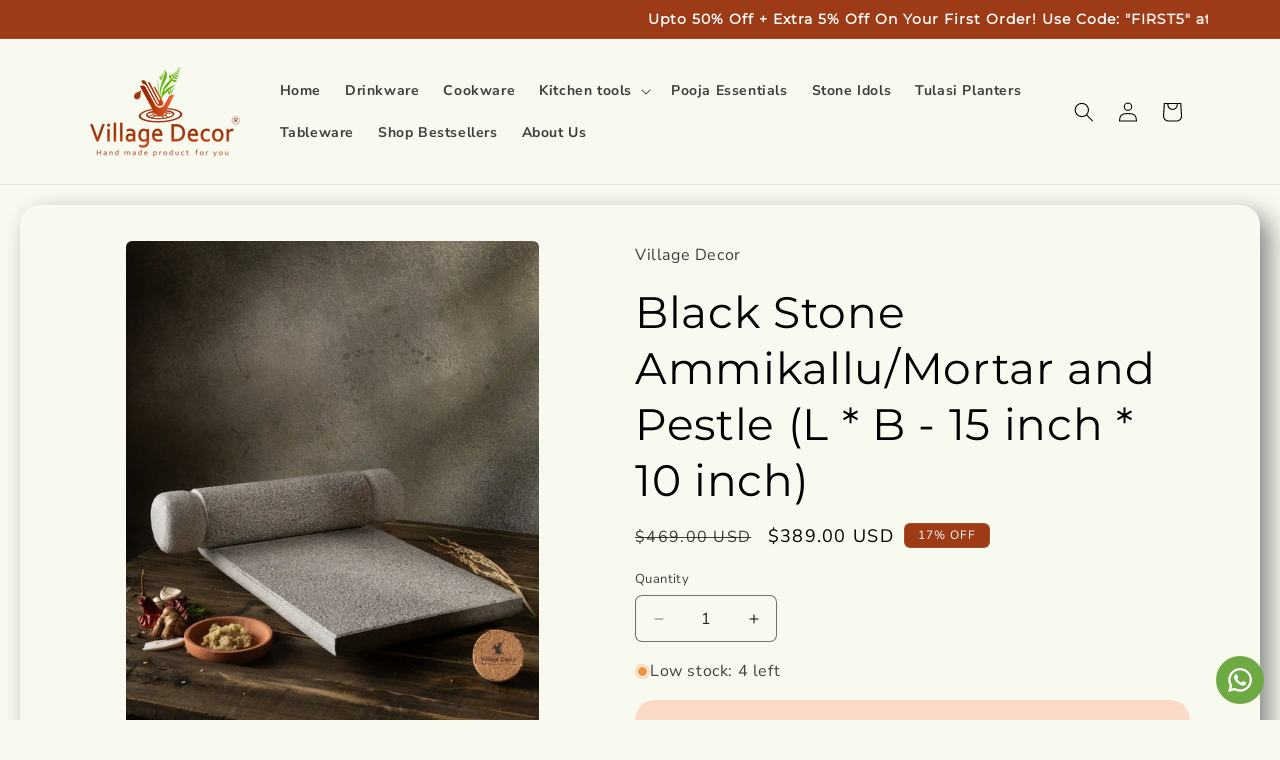

--- FILE ---
content_type: text/html; charset=utf-8
request_url: https://www.villagedecor.com/te/products/ammikal04
body_size: 63584
content:
<!doctype html>
<html class="js" lang="te">
  <head>
    <meta charset="utf-8">
    <meta http-equiv="X-UA-Compatible" content="IE=edge">
    <meta name="viewport" content="width=device-width,initial-scale=1">
    <meta name="theme-color" content="">
    <link rel="canonical" href="https://www.villagedecor.com/te/products/ammikal04"><link rel="icon" type="image/png" href="//www.villagedecor.com/cdn/shop/files/LOGO_1.png?crop=center&height=32&v=1759914526&width=32"><link rel="preconnect" href="https://fonts.shopifycdn.com" crossorigin><title>
      Buy Online | Black Stone Ammikallu | Grinding stone | Sil Bhatta | Mortar and Pestal L * B - 15 * 10 inch
 &ndash; Village Decor.com</title>

    
      <meta name="description" content="Create traditional recipes in your kitchen with this Village Decor Grinding Stone. Primarily used for grinding ingredients like wet and dry spices including vegetables, coconut, etc.Village Decor grinding stone is suitable for making any kind of paste, dry masala.">
    

    

<meta property="og:site_name" content="Village Decor.com">
<meta property="og:url" content="https://www.villagedecor.com/te/products/ammikal04">
<meta property="og:title" content="Buy Online | Black Stone Ammikallu | Grinding stone | Sil Bhatta | Mortar and Pestal L * B - 15 * 10 inch">
<meta property="og:type" content="product">
<meta property="og:description" content="Create traditional recipes in your kitchen with this Village Decor Grinding Stone. Primarily used for grinding ingredients like wet and dry spices including vegetables, coconut, etc.Village Decor grinding stone is suitable for making any kind of paste, dry masala."><meta property="og:image" content="http://www.villagedecor.com/cdn/shop/files/Silbatta_Lifestyle_View_AMMIKAL04.webp?v=1756896159">
  <meta property="og:image:secure_url" content="https://www.villagedecor.com/cdn/shop/files/Silbatta_Lifestyle_View_AMMIKAL04.webp?v=1756896159">
  <meta property="og:image:width" content="600">
  <meta property="og:image:height" content="800"><meta property="og:price:amount" content="389.00">
  <meta property="og:price:currency" content="USD"><meta name="twitter:card" content="summary_large_image">
<meta name="twitter:title" content="Buy Online | Black Stone Ammikallu | Grinding stone | Sil Bhatta | Mortar and Pestal L * B - 15 * 10 inch">
<meta name="twitter:description" content="Create traditional recipes in your kitchen with this Village Decor Grinding Stone. Primarily used for grinding ingredients like wet and dry spices including vegetables, coconut, etc.Village Decor grinding stone is suitable for making any kind of paste, dry masala.">


    <script src="//www.villagedecor.com/cdn/shop/t/9/assets/constants.js?v=132983761750457495441756813315" defer="defer"></script>
    <script src="//www.villagedecor.com/cdn/shop/t/9/assets/pubsub.js?v=25310214064522200911756813316" defer="defer"></script>
    <script src="//www.villagedecor.com/cdn/shop/t/9/assets/global.js?v=7301445359237545521756813315" defer="defer"></script>
    <script src="//www.villagedecor.com/cdn/shop/t/9/assets/details-disclosure.js?v=13653116266235556501756813315" defer="defer"></script>
    <script src="//www.villagedecor.com/cdn/shop/t/9/assets/details-modal.js?v=25581673532751508451756813315" defer="defer"></script>
    <script src="//www.villagedecor.com/cdn/shop/t/9/assets/search-form.js?v=133129549252120666541756813316" defer="defer"></script><script src="//www.villagedecor.com/cdn/shop/t/9/assets/animations.js?v=88693664871331136111756813314" defer="defer"></script><script>window.performance && window.performance.mark && window.performance.mark('shopify.content_for_header.start');</script><meta name="facebook-domain-verification" content="6dzgxgdnkc1jvy45yueqx6p2wefqwm">
<meta name="google-site-verification" content="0_JBPFvR_HsqHz0dVtdSfdcFDT7an4VihSOgWczaxPg">
<meta id="shopify-digital-wallet" name="shopify-digital-wallet" content="/61579362478/digital_wallets/dialog">
<link rel="alternate" hreflang="x-default" href="https://www.villagedecor.com/products/ammikal04">
<link rel="alternate" hreflang="en" href="https://www.villagedecor.com/products/ammikal04">
<link rel="alternate" hreflang="hi" href="https://www.villagedecor.com/hi/products/ammikal04">
<link rel="alternate" hreflang="te" href="https://www.villagedecor.com/te/products/ammikal04">
<link rel="alternate" hreflang="ta" href="https://www.villagedecor.com/ta/products/ammikal04">
<link rel="alternate" hreflang="en-AT" href="https://www.villagedecor.com/en-in/products/ammikal04">
<link rel="alternate" hreflang="hi-AT" href="https://www.villagedecor.com/hi-in/products/ammikal04">
<link rel="alternate" hreflang="te-AT" href="https://www.villagedecor.com/te-in/products/ammikal04">
<link rel="alternate" hreflang="ta-AT" href="https://www.villagedecor.com/ta-in/products/ammikal04">
<link rel="alternate" hreflang="en-BE" href="https://www.villagedecor.com/en-in/products/ammikal04">
<link rel="alternate" hreflang="hi-BE" href="https://www.villagedecor.com/hi-in/products/ammikal04">
<link rel="alternate" hreflang="te-BE" href="https://www.villagedecor.com/te-in/products/ammikal04">
<link rel="alternate" hreflang="ta-BE" href="https://www.villagedecor.com/ta-in/products/ammikal04">
<link rel="alternate" hreflang="en-CH" href="https://www.villagedecor.com/en-in/products/ammikal04">
<link rel="alternate" hreflang="hi-CH" href="https://www.villagedecor.com/hi-in/products/ammikal04">
<link rel="alternate" hreflang="te-CH" href="https://www.villagedecor.com/te-in/products/ammikal04">
<link rel="alternate" hreflang="ta-CH" href="https://www.villagedecor.com/ta-in/products/ammikal04">
<link rel="alternate" hreflang="en-CZ" href="https://www.villagedecor.com/en-in/products/ammikal04">
<link rel="alternate" hreflang="hi-CZ" href="https://www.villagedecor.com/hi-in/products/ammikal04">
<link rel="alternate" hreflang="te-CZ" href="https://www.villagedecor.com/te-in/products/ammikal04">
<link rel="alternate" hreflang="ta-CZ" href="https://www.villagedecor.com/ta-in/products/ammikal04">
<link rel="alternate" hreflang="en-DE" href="https://www.villagedecor.com/en-in/products/ammikal04">
<link rel="alternate" hreflang="hi-DE" href="https://www.villagedecor.com/hi-in/products/ammikal04">
<link rel="alternate" hreflang="te-DE" href="https://www.villagedecor.com/te-in/products/ammikal04">
<link rel="alternate" hreflang="ta-DE" href="https://www.villagedecor.com/ta-in/products/ammikal04">
<link rel="alternate" hreflang="en-DK" href="https://www.villagedecor.com/en-in/products/ammikal04">
<link rel="alternate" hreflang="hi-DK" href="https://www.villagedecor.com/hi-in/products/ammikal04">
<link rel="alternate" hreflang="te-DK" href="https://www.villagedecor.com/te-in/products/ammikal04">
<link rel="alternate" hreflang="ta-DK" href="https://www.villagedecor.com/ta-in/products/ammikal04">
<link rel="alternate" hreflang="en-ES" href="https://www.villagedecor.com/en-in/products/ammikal04">
<link rel="alternate" hreflang="hi-ES" href="https://www.villagedecor.com/hi-in/products/ammikal04">
<link rel="alternate" hreflang="te-ES" href="https://www.villagedecor.com/te-in/products/ammikal04">
<link rel="alternate" hreflang="ta-ES" href="https://www.villagedecor.com/ta-in/products/ammikal04">
<link rel="alternate" hreflang="en-FI" href="https://www.villagedecor.com/en-in/products/ammikal04">
<link rel="alternate" hreflang="hi-FI" href="https://www.villagedecor.com/hi-in/products/ammikal04">
<link rel="alternate" hreflang="te-FI" href="https://www.villagedecor.com/te-in/products/ammikal04">
<link rel="alternate" hreflang="ta-FI" href="https://www.villagedecor.com/ta-in/products/ammikal04">
<link rel="alternate" hreflang="en-FR" href="https://www.villagedecor.com/en-in/products/ammikal04">
<link rel="alternate" hreflang="hi-FR" href="https://www.villagedecor.com/hi-in/products/ammikal04">
<link rel="alternate" hreflang="te-FR" href="https://www.villagedecor.com/te-in/products/ammikal04">
<link rel="alternate" hreflang="ta-FR" href="https://www.villagedecor.com/ta-in/products/ammikal04">
<link rel="alternate" hreflang="en-GB" href="https://www.villagedecor.com/en-in/products/ammikal04">
<link rel="alternate" hreflang="hi-GB" href="https://www.villagedecor.com/hi-in/products/ammikal04">
<link rel="alternate" hreflang="te-GB" href="https://www.villagedecor.com/te-in/products/ammikal04">
<link rel="alternate" hreflang="ta-GB" href="https://www.villagedecor.com/ta-in/products/ammikal04">
<link rel="alternate" hreflang="en-IE" href="https://www.villagedecor.com/en-in/products/ammikal04">
<link rel="alternate" hreflang="hi-IE" href="https://www.villagedecor.com/hi-in/products/ammikal04">
<link rel="alternate" hreflang="te-IE" href="https://www.villagedecor.com/te-in/products/ammikal04">
<link rel="alternate" hreflang="ta-IE" href="https://www.villagedecor.com/ta-in/products/ammikal04">
<link rel="alternate" hreflang="en-IT" href="https://www.villagedecor.com/en-in/products/ammikal04">
<link rel="alternate" hreflang="hi-IT" href="https://www.villagedecor.com/hi-in/products/ammikal04">
<link rel="alternate" hreflang="te-IT" href="https://www.villagedecor.com/te-in/products/ammikal04">
<link rel="alternate" hreflang="ta-IT" href="https://www.villagedecor.com/ta-in/products/ammikal04">
<link rel="alternate" hreflang="en-NL" href="https://www.villagedecor.com/en-in/products/ammikal04">
<link rel="alternate" hreflang="hi-NL" href="https://www.villagedecor.com/hi-in/products/ammikal04">
<link rel="alternate" hreflang="te-NL" href="https://www.villagedecor.com/te-in/products/ammikal04">
<link rel="alternate" hreflang="ta-NL" href="https://www.villagedecor.com/ta-in/products/ammikal04">
<link rel="alternate" hreflang="en-NO" href="https://www.villagedecor.com/en-in/products/ammikal04">
<link rel="alternate" hreflang="hi-NO" href="https://www.villagedecor.com/hi-in/products/ammikal04">
<link rel="alternate" hreflang="te-NO" href="https://www.villagedecor.com/te-in/products/ammikal04">
<link rel="alternate" hreflang="ta-NO" href="https://www.villagedecor.com/ta-in/products/ammikal04">
<link rel="alternate" hreflang="en-PL" href="https://www.villagedecor.com/en-in/products/ammikal04">
<link rel="alternate" hreflang="hi-PL" href="https://www.villagedecor.com/hi-in/products/ammikal04">
<link rel="alternate" hreflang="te-PL" href="https://www.villagedecor.com/te-in/products/ammikal04">
<link rel="alternate" hreflang="ta-PL" href="https://www.villagedecor.com/ta-in/products/ammikal04">
<link rel="alternate" hreflang="en-PT" href="https://www.villagedecor.com/en-in/products/ammikal04">
<link rel="alternate" hreflang="hi-PT" href="https://www.villagedecor.com/hi-in/products/ammikal04">
<link rel="alternate" hreflang="te-PT" href="https://www.villagedecor.com/te-in/products/ammikal04">
<link rel="alternate" hreflang="ta-PT" href="https://www.villagedecor.com/ta-in/products/ammikal04">
<link rel="alternate" hreflang="en-SE" href="https://www.villagedecor.com/en-in/products/ammikal04">
<link rel="alternate" hreflang="hi-SE" href="https://www.villagedecor.com/hi-in/products/ammikal04">
<link rel="alternate" hreflang="te-SE" href="https://www.villagedecor.com/te-in/products/ammikal04">
<link rel="alternate" hreflang="ta-SE" href="https://www.villagedecor.com/ta-in/products/ammikal04">
<link rel="alternate" type="application/json+oembed" href="https://www.villagedecor.com/te/products/ammikal04.oembed">
<script async="async" src="/checkouts/internal/preloads.js?locale=te-US"></script>
<script id="shopify-features" type="application/json">{"accessToken":"11b79c96e98ff1551f96894eb2e6bcca","betas":["rich-media-storefront-analytics"],"domain":"www.villagedecor.com","predictiveSearch":true,"shopId":61579362478,"locale":"en"}</script>
<script>var Shopify = Shopify || {};
Shopify.shop = "villagedecoruk.myshopify.com";
Shopify.locale = "te";
Shopify.currency = {"active":"USD","rate":"1.0"};
Shopify.country = "US";
Shopify.theme = {"name":"Updated copy of Craft - 02\/09\/2025","id":146049073326,"schema_name":"Craft","schema_version":"15.4.0","theme_store_id":1368,"role":"main"};
Shopify.theme.handle = "null";
Shopify.theme.style = {"id":null,"handle":null};
Shopify.cdnHost = "www.villagedecor.com/cdn";
Shopify.routes = Shopify.routes || {};
Shopify.routes.root = "/te/";</script>
<script type="module">!function(o){(o.Shopify=o.Shopify||{}).modules=!0}(window);</script>
<script>!function(o){function n(){var o=[];function n(){o.push(Array.prototype.slice.apply(arguments))}return n.q=o,n}var t=o.Shopify=o.Shopify||{};t.loadFeatures=n(),t.autoloadFeatures=n()}(window);</script>
<script id="shop-js-analytics" type="application/json">{"pageType":"product"}</script>
<script defer="defer" async type="module" src="//www.villagedecor.com/cdn/shopifycloud/shop-js/modules/v2/client.init-shop-cart-sync_BT-GjEfc.en.esm.js"></script>
<script defer="defer" async type="module" src="//www.villagedecor.com/cdn/shopifycloud/shop-js/modules/v2/chunk.common_D58fp_Oc.esm.js"></script>
<script defer="defer" async type="module" src="//www.villagedecor.com/cdn/shopifycloud/shop-js/modules/v2/chunk.modal_xMitdFEc.esm.js"></script>
<script type="module">
  await import("//www.villagedecor.com/cdn/shopifycloud/shop-js/modules/v2/client.init-shop-cart-sync_BT-GjEfc.en.esm.js");
await import("//www.villagedecor.com/cdn/shopifycloud/shop-js/modules/v2/chunk.common_D58fp_Oc.esm.js");
await import("//www.villagedecor.com/cdn/shopifycloud/shop-js/modules/v2/chunk.modal_xMitdFEc.esm.js");

  window.Shopify.SignInWithShop?.initShopCartSync?.({"fedCMEnabled":true,"windoidEnabled":true});

</script>
<script>(function() {
  var isLoaded = false;
  function asyncLoad() {
    if (isLoaded) return;
    isLoaded = true;
    var urls = ["https:\/\/villagedecoruk.myshopify.com\/apps\/delivery\/delivery_coder.js?t=1711784777.8062\u0026n=280049272\u0026shop=villagedecoruk.myshopify.com","https:\/\/configs.carthike.com\/carthike.js?shop=villagedecoruk.myshopify.com"];
    for (var i = 0; i < urls.length; i++) {
      var s = document.createElement('script');
      s.type = 'text/javascript';
      s.async = true;
      s.src = urls[i];
      var x = document.getElementsByTagName('script')[0];
      x.parentNode.insertBefore(s, x);
    }
  };
  if(window.attachEvent) {
    window.attachEvent('onload', asyncLoad);
  } else {
    window.addEventListener('load', asyncLoad, false);
  }
})();</script>
<script id="__st">var __st={"a":61579362478,"offset":19800,"reqid":"23860f28-5f4d-489c-866e-1ad8e64434ff-1769163114","pageurl":"www.villagedecor.com\/te\/products\/ammikal04","u":"c3899d28045d","p":"product","rtyp":"product","rid":7725456392366};</script>
<script>window.ShopifyPaypalV4VisibilityTracking = true;</script>
<script id="captcha-bootstrap">!function(){'use strict';const t='contact',e='account',n='new_comment',o=[[t,t],['blogs',n],['comments',n],[t,'customer']],c=[[e,'customer_login'],[e,'guest_login'],[e,'recover_customer_password'],[e,'create_customer']],r=t=>t.map((([t,e])=>`form[action*='/${t}']:not([data-nocaptcha='true']) input[name='form_type'][value='${e}']`)).join(','),a=t=>()=>t?[...document.querySelectorAll(t)].map((t=>t.form)):[];function s(){const t=[...o],e=r(t);return a(e)}const i='password',u='form_key',d=['recaptcha-v3-token','g-recaptcha-response','h-captcha-response',i],f=()=>{try{return window.sessionStorage}catch{return}},m='__shopify_v',_=t=>t.elements[u];function p(t,e,n=!1){try{const o=window.sessionStorage,c=JSON.parse(o.getItem(e)),{data:r}=function(t){const{data:e,action:n}=t;return t[m]||n?{data:e,action:n}:{data:t,action:n}}(c);for(const[e,n]of Object.entries(r))t.elements[e]&&(t.elements[e].value=n);n&&o.removeItem(e)}catch(o){console.error('form repopulation failed',{error:o})}}const l='form_type',E='cptcha';function T(t){t.dataset[E]=!0}const w=window,h=w.document,L='Shopify',v='ce_forms',y='captcha';let A=!1;((t,e)=>{const n=(g='f06e6c50-85a8-45c8-87d0-21a2b65856fe',I='https://cdn.shopify.com/shopifycloud/storefront-forms-hcaptcha/ce_storefront_forms_captcha_hcaptcha.v1.5.2.iife.js',D={infoText:'Protected by hCaptcha',privacyText:'Privacy',termsText:'Terms'},(t,e,n)=>{const o=w[L][v],c=o.bindForm;if(c)return c(t,g,e,D).then(n);var r;o.q.push([[t,g,e,D],n]),r=I,A||(h.body.append(Object.assign(h.createElement('script'),{id:'captcha-provider',async:!0,src:r})),A=!0)});var g,I,D;w[L]=w[L]||{},w[L][v]=w[L][v]||{},w[L][v].q=[],w[L][y]=w[L][y]||{},w[L][y].protect=function(t,e){n(t,void 0,e),T(t)},Object.freeze(w[L][y]),function(t,e,n,w,h,L){const[v,y,A,g]=function(t,e,n){const i=e?o:[],u=t?c:[],d=[...i,...u],f=r(d),m=r(i),_=r(d.filter((([t,e])=>n.includes(e))));return[a(f),a(m),a(_),s()]}(w,h,L),I=t=>{const e=t.target;return e instanceof HTMLFormElement?e:e&&e.form},D=t=>v().includes(t);t.addEventListener('submit',(t=>{const e=I(t);if(!e)return;const n=D(e)&&!e.dataset.hcaptchaBound&&!e.dataset.recaptchaBound,o=_(e),c=g().includes(e)&&(!o||!o.value);(n||c)&&t.preventDefault(),c&&!n&&(function(t){try{if(!f())return;!function(t){const e=f();if(!e)return;const n=_(t);if(!n)return;const o=n.value;o&&e.removeItem(o)}(t);const e=Array.from(Array(32),(()=>Math.random().toString(36)[2])).join('');!function(t,e){_(t)||t.append(Object.assign(document.createElement('input'),{type:'hidden',name:u})),t.elements[u].value=e}(t,e),function(t,e){const n=f();if(!n)return;const o=[...t.querySelectorAll(`input[type='${i}']`)].map((({name:t})=>t)),c=[...d,...o],r={};for(const[a,s]of new FormData(t).entries())c.includes(a)||(r[a]=s);n.setItem(e,JSON.stringify({[m]:1,action:t.action,data:r}))}(t,e)}catch(e){console.error('failed to persist form',e)}}(e),e.submit())}));const S=(t,e)=>{t&&!t.dataset[E]&&(n(t,e.some((e=>e===t))),T(t))};for(const o of['focusin','change'])t.addEventListener(o,(t=>{const e=I(t);D(e)&&S(e,y())}));const B=e.get('form_key'),M=e.get(l),P=B&&M;t.addEventListener('DOMContentLoaded',(()=>{const t=y();if(P)for(const e of t)e.elements[l].value===M&&p(e,B);[...new Set([...A(),...v().filter((t=>'true'===t.dataset.shopifyCaptcha))])].forEach((e=>S(e,t)))}))}(h,new URLSearchParams(w.location.search),n,t,e,['guest_login'])})(!0,!0)}();</script>
<script integrity="sha256-4kQ18oKyAcykRKYeNunJcIwy7WH5gtpwJnB7kiuLZ1E=" data-source-attribution="shopify.loadfeatures" defer="defer" src="//www.villagedecor.com/cdn/shopifycloud/storefront/assets/storefront/load_feature-a0a9edcb.js" crossorigin="anonymous"></script>
<script data-source-attribution="shopify.dynamic_checkout.dynamic.init">var Shopify=Shopify||{};Shopify.PaymentButton=Shopify.PaymentButton||{isStorefrontPortableWallets:!0,init:function(){window.Shopify.PaymentButton.init=function(){};var t=document.createElement("script");t.src="https://www.villagedecor.com/cdn/shopifycloud/portable-wallets/latest/portable-wallets.en.js",t.type="module",document.head.appendChild(t)}};
</script>
<script data-source-attribution="shopify.dynamic_checkout.buyer_consent">
  function portableWalletsHideBuyerConsent(e){var t=document.getElementById("shopify-buyer-consent"),n=document.getElementById("shopify-subscription-policy-button");t&&n&&(t.classList.add("hidden"),t.setAttribute("aria-hidden","true"),n.removeEventListener("click",e))}function portableWalletsShowBuyerConsent(e){var t=document.getElementById("shopify-buyer-consent"),n=document.getElementById("shopify-subscription-policy-button");t&&n&&(t.classList.remove("hidden"),t.removeAttribute("aria-hidden"),n.addEventListener("click",e))}window.Shopify?.PaymentButton&&(window.Shopify.PaymentButton.hideBuyerConsent=portableWalletsHideBuyerConsent,window.Shopify.PaymentButton.showBuyerConsent=portableWalletsShowBuyerConsent);
</script>
<script>
  function portableWalletsCleanup(e){e&&e.src&&console.error("Failed to load portable wallets script "+e.src);var t=document.querySelectorAll("shopify-accelerated-checkout .shopify-payment-button__skeleton, shopify-accelerated-checkout-cart .wallet-cart-button__skeleton"),e=document.getElementById("shopify-buyer-consent");for(let e=0;e<t.length;e++)t[e].remove();e&&e.remove()}function portableWalletsNotLoadedAsModule(e){e instanceof ErrorEvent&&"string"==typeof e.message&&e.message.includes("import.meta")&&"string"==typeof e.filename&&e.filename.includes("portable-wallets")&&(window.removeEventListener("error",portableWalletsNotLoadedAsModule),window.Shopify.PaymentButton.failedToLoad=e,"loading"===document.readyState?document.addEventListener("DOMContentLoaded",window.Shopify.PaymentButton.init):window.Shopify.PaymentButton.init())}window.addEventListener("error",portableWalletsNotLoadedAsModule);
</script>

<script type="module" src="https://www.villagedecor.com/cdn/shopifycloud/portable-wallets/latest/portable-wallets.en.js" onError="portableWalletsCleanup(this)" crossorigin="anonymous"></script>
<script nomodule>
  document.addEventListener("DOMContentLoaded", portableWalletsCleanup);
</script>

<link id="shopify-accelerated-checkout-styles" rel="stylesheet" media="screen" href="https://www.villagedecor.com/cdn/shopifycloud/portable-wallets/latest/accelerated-checkout-backwards-compat.css" crossorigin="anonymous">
<style id="shopify-accelerated-checkout-cart">
        #shopify-buyer-consent {
  margin-top: 1em;
  display: inline-block;
  width: 100%;
}

#shopify-buyer-consent.hidden {
  display: none;
}

#shopify-subscription-policy-button {
  background: none;
  border: none;
  padding: 0;
  text-decoration: underline;
  font-size: inherit;
  cursor: pointer;
}

#shopify-subscription-policy-button::before {
  box-shadow: none;
}

      </style>
<script id="sections-script" data-sections="header" defer="defer" src="//www.villagedecor.com/cdn/shop/t/9/compiled_assets/scripts.js?v=1404"></script>
<script>window.performance && window.performance.mark && window.performance.mark('shopify.content_for_header.end');</script>


    <style data-shopify>
      @font-face {
  font-family: "Nunito Sans";
  font-weight: 400;
  font-style: normal;
  font-display: swap;
  src: url("//www.villagedecor.com/cdn/fonts/nunito_sans/nunitosans_n4.0276fe080df0ca4e6a22d9cb55aed3ed5ba6b1da.woff2") format("woff2"),
       url("//www.villagedecor.com/cdn/fonts/nunito_sans/nunitosans_n4.b4964bee2f5e7fd9c3826447e73afe2baad607b7.woff") format("woff");
}

      @font-face {
  font-family: "Nunito Sans";
  font-weight: 700;
  font-style: normal;
  font-display: swap;
  src: url("//www.villagedecor.com/cdn/fonts/nunito_sans/nunitosans_n7.25d963ed46da26098ebeab731e90d8802d989fa5.woff2") format("woff2"),
       url("//www.villagedecor.com/cdn/fonts/nunito_sans/nunitosans_n7.d32e3219b3d2ec82285d3027bd673efc61a996c8.woff") format("woff");
}

      @font-face {
  font-family: "Nunito Sans";
  font-weight: 400;
  font-style: italic;
  font-display: swap;
  src: url("//www.villagedecor.com/cdn/fonts/nunito_sans/nunitosans_i4.6e408730afac1484cf297c30b0e67c86d17fc586.woff2") format("woff2"),
       url("//www.villagedecor.com/cdn/fonts/nunito_sans/nunitosans_i4.c9b6dcbfa43622b39a5990002775a8381942ae38.woff") format("woff");
}

      @font-face {
  font-family: "Nunito Sans";
  font-weight: 700;
  font-style: italic;
  font-display: swap;
  src: url("//www.villagedecor.com/cdn/fonts/nunito_sans/nunitosans_i7.8c1124729eec046a321e2424b2acf328c2c12139.woff2") format("woff2"),
       url("//www.villagedecor.com/cdn/fonts/nunito_sans/nunitosans_i7.af4cda04357273e0996d21184432bcb14651a64d.woff") format("woff");
}

      @font-face {
  font-family: Montserrat;
  font-weight: 400;
  font-style: normal;
  font-display: swap;
  src: url("//www.villagedecor.com/cdn/fonts/montserrat/montserrat_n4.81949fa0ac9fd2021e16436151e8eaa539321637.woff2") format("woff2"),
       url("//www.villagedecor.com/cdn/fonts/montserrat/montserrat_n4.a6c632ca7b62da89c3594789ba828388aac693fe.woff") format("woff");
}


      
        :root,
        .color-scheme-1 {
          --color-background: 248,250,240;
        
          --gradient-background: #f8faf0;
        

        

        --color-foreground: 0,0,0;
        --color-background-contrast: 203,218,144;
        --color-shadow: 39,39,39;
        --color-button: 109,170,67;
        --color-button-text: 255,255,255;
        --color-secondary-button: 248,250,240;
        --color-secondary-button-text: 153,54,15;
        --color-link: 153,54,15;
        --color-badge-foreground: 0,0,0;
        --color-badge-background: 248,250,240;
        --color-badge-border: 0,0,0;
        --payment-terms-background-color: rgb(248 250 240);
      }
      
        
        .color-scheme-2 {
          --color-background: 255,255,255;
        
          --gradient-background: #ffffff;
        

        

        --color-foreground: 0,0,0;
        --color-background-contrast: 191,191,191;
        --color-shadow: 39,39,39;
        --color-button: 39,39,39;
        --color-button-text: 255,255,255;
        --color-secondary-button: 255,255,255;
        --color-secondary-button-text: 39,39,39;
        --color-link: 39,39,39;
        --color-badge-foreground: 0,0,0;
        --color-badge-background: 255,255,255;
        --color-badge-border: 0,0,0;
        --payment-terms-background-color: rgb(255 255 255);
      }
      
        
        .color-scheme-3 {
          --color-background: 39,39,39;
        
          --gradient-background: #272727;
        

        

        --color-foreground: 248,250,240;
        --color-background-contrast: 52,52,52;
        --color-shadow: 39,39,39;
        --color-button: 248,250,240;
        --color-button-text: 39,39,39;
        --color-secondary-button: 39,39,39;
        --color-secondary-button-text: 248,250,240;
        --color-link: 248,250,240;
        --color-badge-foreground: 248,250,240;
        --color-badge-background: 39,39,39;
        --color-badge-border: 248,250,240;
        --payment-terms-background-color: rgb(39 39 39);
      }
      
        
        .color-scheme-4 {
          --color-background: 109,170,67;
        
          --gradient-background: #6daa43;
        

        

        --color-foreground: 255,255,255;
        --color-background-contrast: 50,79,31;
        --color-shadow: 39,39,39;
        --color-button: 255,255,255;
        --color-button-text: 109,170,67;
        --color-secondary-button: 109,170,67;
        --color-secondary-button-text: 255,255,255;
        --color-link: 255,255,255;
        --color-badge-foreground: 255,255,255;
        --color-badge-background: 109,170,67;
        --color-badge-border: 255,255,255;
        --payment-terms-background-color: rgb(109 170 67);
      }
      
        
        .color-scheme-5 {
          --color-background: 157,59,22;
        
          --gradient-background: #9d3b16;
        

        

        --color-foreground: 255,255,255;
        --color-background-contrast: 45,17,6;
        --color-shadow: 39,39,39;
        --color-button: 255,255,255;
        --color-button-text: 157,59,22;
        --color-secondary-button: 157,59,22;
        --color-secondary-button-text: 255,255,255;
        --color-link: 255,255,255;
        --color-badge-foreground: 255,255,255;
        --color-badge-background: 157,59,22;
        --color-badge-border: 255,255,255;
        --payment-terms-background-color: rgb(157 59 22);
      }
      
        
        .color-scheme-df726df9-fd5e-4840-9f95-e7b4581b8c39 {
          --color-background: 58,38,24;
        
          --gradient-background: #3a2618;
        

        

        --color-foreground: 255,255,255;
        --color-background-contrast: 76,50,31;
        --color-shadow: 39,39,39;
        --color-button: 58,38,24;
        --color-button-text: 255,255,255;
        --color-secondary-button: 58,38,24;
        --color-secondary-button-text: 153,54,15;
        --color-link: 153,54,15;
        --color-badge-foreground: 255,255,255;
        --color-badge-background: 58,38,24;
        --color-badge-border: 255,255,255;
        --payment-terms-background-color: rgb(58 38 24);
      }
      
        
        .color-scheme-cf1ba5bf-c5f4-4b9f-ba4f-fb882b95d85d {
          --color-background: 254,236,224;
        
          --gradient-background: #feece0;
        

        

        --color-foreground: 0,0,0;
        --color-background-contrast: 250,160,100;
        --color-shadow: 39,39,39;
        --color-button: 157,59,22;
        --color-button-text: 255,255,255;
        --color-secondary-button: 254,236,224;
        --color-secondary-button-text: 153,54,15;
        --color-link: 153,54,15;
        --color-badge-foreground: 0,0,0;
        --color-badge-background: 254,236,224;
        --color-badge-border: 0,0,0;
        --payment-terms-background-color: rgb(254 236 224);
      }
      

      body, .color-scheme-1, .color-scheme-2, .color-scheme-3, .color-scheme-4, .color-scheme-5, .color-scheme-df726df9-fd5e-4840-9f95-e7b4581b8c39, .color-scheme-cf1ba5bf-c5f4-4b9f-ba4f-fb882b95d85d {
        color: rgba(var(--color-foreground), 0.75);
        background-color: rgb(var(--color-background));
      }

      :root {
        --font-body-family: "Nunito Sans", sans-serif;
        --font-body-style: normal;
        --font-body-weight: 400;
        --font-body-weight-bold: 700;

        --font-heading-family: Montserrat, sans-serif;
        --font-heading-style: normal;
        --font-heading-weight: 400;

        --font-body-scale: 1.0;
        --font-heading-scale: 1.1;

        --media-padding: px;
        --media-border-opacity: 0.1;
        --media-border-width: 0px;
        --media-radius: 6px;
        --media-shadow-opacity: 0.0;
        --media-shadow-horizontal-offset: 0px;
        --media-shadow-vertical-offset: 4px;
        --media-shadow-blur-radius: 5px;
        --media-shadow-visible: 0;

        --page-width: 120rem;
        --page-width-margin: 0rem;

        --product-card-image-padding: 0.0rem;
        --product-card-corner-radius: 0.6rem;
        --product-card-text-alignment: left;
        --product-card-border-width: 0.1rem;
        --product-card-border-opacity: 0.1;
        --product-card-shadow-opacity: 0.0;
        --product-card-shadow-visible: 0;
        --product-card-shadow-horizontal-offset: 0.0rem;
        --product-card-shadow-vertical-offset: 0.4rem;
        --product-card-shadow-blur-radius: 0.5rem;

        --collection-card-image-padding: 0.0rem;
        --collection-card-corner-radius: 0.6rem;
        --collection-card-text-alignment: left;
        --collection-card-border-width: 0.1rem;
        --collection-card-border-opacity: 0.1;
        --collection-card-shadow-opacity: 0.0;
        --collection-card-shadow-visible: 0;
        --collection-card-shadow-horizontal-offset: 0.0rem;
        --collection-card-shadow-vertical-offset: 0.4rem;
        --collection-card-shadow-blur-radius: 0.5rem;

        --blog-card-image-padding: 0.0rem;
        --blog-card-corner-radius: 0.6rem;
        --blog-card-text-alignment: left;
        --blog-card-border-width: 0.1rem;
        --blog-card-border-opacity: 0.1;
        --blog-card-shadow-opacity: 0.0;
        --blog-card-shadow-visible: 0;
        --blog-card-shadow-horizontal-offset: 0.0rem;
        --blog-card-shadow-vertical-offset: 0.4rem;
        --blog-card-shadow-blur-radius: 0.5rem;

        --badge-corner-radius: 0.6rem;

        --popup-border-width: 1px;
        --popup-border-opacity: 0.5;
        --popup-corner-radius: 6px;
        --popup-shadow-opacity: 0.0;
        --popup-shadow-horizontal-offset: 0px;
        --popup-shadow-vertical-offset: 4px;
        --popup-shadow-blur-radius: 5px;

        --drawer-border-width: 1px;
        --drawer-border-opacity: 0.1;
        --drawer-shadow-opacity: 0.0;
        --drawer-shadow-horizontal-offset: 0px;
        --drawer-shadow-vertical-offset: 4px;
        --drawer-shadow-blur-radius: 5px;

        --spacing-sections-desktop: 0px;
        --spacing-sections-mobile: 0px;

        --grid-desktop-vertical-spacing: 20px;
        --grid-desktop-horizontal-spacing: 20px;
        --grid-mobile-vertical-spacing: 10px;
        --grid-mobile-horizontal-spacing: 10px;

        --text-boxes-border-opacity: 0.1;
        --text-boxes-border-width: 0px;
        --text-boxes-radius: 6px;
        --text-boxes-shadow-opacity: 0.0;
        --text-boxes-shadow-visible: 0;
        --text-boxes-shadow-horizontal-offset: 0px;
        --text-boxes-shadow-vertical-offset: 4px;
        --text-boxes-shadow-blur-radius: 5px;

        --buttons-radius: 6px;
        --buttons-radius-outset: 7px;
        --buttons-border-width: 1px;
        --buttons-border-opacity: 1.0;
        --buttons-shadow-opacity: 0.0;
        --buttons-shadow-visible: 0;
        --buttons-shadow-horizontal-offset: 0px;
        --buttons-shadow-vertical-offset: 4px;
        --buttons-shadow-blur-radius: 5px;
        --buttons-border-offset: 0.3px;

        --inputs-radius: 6px;
        --inputs-border-width: 1px;
        --inputs-border-opacity: 0.55;
        --inputs-shadow-opacity: 0.0;
        --inputs-shadow-horizontal-offset: 0px;
        --inputs-margin-offset: 0px;
        --inputs-shadow-vertical-offset: 4px;
        --inputs-shadow-blur-radius: 5px;
        --inputs-radius-outset: 7px;

        --variant-pills-radius: 40px;
        --variant-pills-border-width: 1px;
        --variant-pills-border-opacity: 0.55;
        --variant-pills-shadow-opacity: 0.0;
        --variant-pills-shadow-horizontal-offset: 0px;
        --variant-pills-shadow-vertical-offset: 4px;
        --variant-pills-shadow-blur-radius: 5px;
      }

      *,
      *::before,
      *::after {
        box-sizing: inherit;
      }

      html {
        box-sizing: border-box;
        font-size: calc(var(--font-body-scale) * 62.5%);
        height: 100%;
      }

      body {
        display: grid;
        grid-template-rows: auto auto 1fr auto;
        grid-template-columns: 100%;
        min-height: 100%;
        margin: 0;
        font-size: 1.5rem;
        letter-spacing: 0.06rem;
        line-height: calc(1 + 0.8 / var(--font-body-scale));
        font-family: var(--font-body-family);
        font-style: var(--font-body-style);
        font-weight: var(--font-body-weight);
      }

      @media screen and (min-width: 750px) {
        body {
          font-size: 1.6rem;
        }
      }
    </style>

    <link href="//www.villagedecor.com/cdn/shop/t/9/assets/base.css?v=180008270436171932821760349162" rel="stylesheet" type="text/css" media="all" />
    <link rel="stylesheet" href="//www.villagedecor.com/cdn/shop/t/9/assets/component-cart-items.css?v=13033300910818915211756813314" media="print" onload="this.media='all'">
      <link rel="preload" as="font" href="//www.villagedecor.com/cdn/fonts/nunito_sans/nunitosans_n4.0276fe080df0ca4e6a22d9cb55aed3ed5ba6b1da.woff2" type="font/woff2" crossorigin>
      

      <link rel="preload" as="font" href="//www.villagedecor.com/cdn/fonts/montserrat/montserrat_n4.81949fa0ac9fd2021e16436151e8eaa539321637.woff2" type="font/woff2" crossorigin>
      
<link href="//www.villagedecor.com/cdn/shop/t/9/assets/component-localization-form.css?v=170315343355214948141756813314" rel="stylesheet" type="text/css" media="all" />
      <script src="//www.villagedecor.com/cdn/shop/t/9/assets/localization-form.js?v=144176611646395275351756813316" defer="defer"></script><link
        rel="stylesheet"
        href="//www.villagedecor.com/cdn/shop/t/9/assets/component-predictive-search.css?v=118923337488134913561756813314"
        media="print"
        onload="this.media='all'"
      ><script>
      if (Shopify.designMode) {
        document.documentElement.classList.add('shopify-design-mode');
      }
    </script>
  <!-- BEGIN app block: shopify://apps/ck-whatsapp/blocks/app-embed-block/ce4c5d89-06d5-4502-b18d-35d424a3f693 --><!-- END app block --><!-- BEGIN app block: shopify://apps/judge-me-reviews/blocks/judgeme_core/61ccd3b1-a9f2-4160-9fe9-4fec8413e5d8 --><!-- Start of Judge.me Core -->






<link rel="dns-prefetch" href="https://cdnwidget.judge.me">
<link rel="dns-prefetch" href="https://cdn.judge.me">
<link rel="dns-prefetch" href="https://cdn1.judge.me">
<link rel="dns-prefetch" href="https://api.judge.me">

<script data-cfasync='false' class='jdgm-settings-script'>window.jdgmSettings={"pagination":5,"disable_web_reviews":false,"badge_no_review_text":"No reviews","badge_n_reviews_text":"{{ n }} review/reviews","badge_star_color":"#ffa41c","hide_badge_preview_if_no_reviews":true,"badge_hide_text":false,"enforce_center_preview_badge":false,"widget_title":"Customer Reviews","widget_open_form_text":"Write a review","widget_close_form_text":"Cancel review","widget_refresh_page_text":"Refresh page","widget_summary_text":"Based on {{ number_of_reviews }} review/reviews","widget_no_review_text":"Be the first to write a review","widget_name_field_text":"Display name","widget_verified_name_field_text":"Verified Name (public)","widget_name_placeholder_text":"Display name","widget_required_field_error_text":"This field is required.","widget_email_field_text":"Email address","widget_verified_email_field_text":"Verified Email (private, can not be edited)","widget_email_placeholder_text":"Your email address","widget_email_field_error_text":"Please enter a valid email address.","widget_rating_field_text":"Rating","widget_review_title_field_text":"Review Title","widget_review_title_placeholder_text":"Give your review a title","widget_review_body_field_text":"Review content","widget_review_body_placeholder_text":"Start writing here...","widget_pictures_field_text":"Picture/Video (optional)","widget_submit_review_text":"Submit Review","widget_submit_verified_review_text":"Submit Verified Review","widget_submit_success_msg_with_auto_publish":"Thank you! Please refresh the page in a few moments to see your review. You can remove or edit your review by logging into \u003ca href='https://judge.me/login' target='_blank' rel='nofollow noopener'\u003eJudge.me\u003c/a\u003e","widget_submit_success_msg_no_auto_publish":"Thank you! Your review will be published as soon as it is approved by the shop admin. You can remove or edit your review by logging into \u003ca href='https://judge.me/login' target='_blank' rel='nofollow noopener'\u003eJudge.me\u003c/a\u003e","widget_show_default_reviews_out_of_total_text":"Showing {{ n_reviews_shown }} out of {{ n_reviews }} reviews.","widget_show_all_link_text":"Show all","widget_show_less_link_text":"Show less","widget_author_said_text":"{{ reviewer_name }} said:","widget_days_text":"{{ n }} days ago","widget_weeks_text":"{{ n }} week/weeks ago","widget_months_text":"{{ n }} month/months ago","widget_years_text":"{{ n }} year/years ago","widget_yesterday_text":"Yesterday","widget_today_text":"Today","widget_replied_text":"\u003e\u003e {{ shop_name }} replied:","widget_read_more_text":"Read more","widget_reviewer_name_as_initial":"","widget_rating_filter_color":"#fbcd0a","widget_rating_filter_see_all_text":"See all reviews","widget_sorting_most_recent_text":"Most Recent","widget_sorting_highest_rating_text":"Highest Rating","widget_sorting_lowest_rating_text":"Lowest Rating","widget_sorting_with_pictures_text":"Only Pictures","widget_sorting_most_helpful_text":"Most Helpful","widget_open_question_form_text":"Ask a question","widget_reviews_subtab_text":"Reviews","widget_questions_subtab_text":"Questions","widget_question_label_text":"Question","widget_answer_label_text":"Answer","widget_question_placeholder_text":"Write your question here","widget_submit_question_text":"Submit Question","widget_question_submit_success_text":"Thank you for your question! We will notify you once it gets answered.","widget_star_color":"#ffa41c","verified_badge_text":"Verified","verified_badge_bg_color":"","verified_badge_text_color":"","verified_badge_placement":"left-of-reviewer-name","widget_review_max_height":"","widget_hide_border":false,"widget_social_share":false,"widget_thumb":false,"widget_review_location_show":false,"widget_location_format":"","all_reviews_include_out_of_store_products":true,"all_reviews_out_of_store_text":"(out of store)","all_reviews_pagination":100,"all_reviews_product_name_prefix_text":"about","enable_review_pictures":true,"enable_question_anwser":false,"widget_theme":"default","review_date_format":"mm/dd/yyyy","default_sort_method":"most-recent","widget_product_reviews_subtab_text":"Product Reviews","widget_shop_reviews_subtab_text":"Shop Reviews","widget_other_products_reviews_text":"Reviews for other products","widget_store_reviews_subtab_text":"Store reviews","widget_no_store_reviews_text":"This store hasn't received any reviews yet","widget_web_restriction_product_reviews_text":"This product hasn't received any reviews yet","widget_no_items_text":"No items found","widget_show_more_text":"Show more","widget_write_a_store_review_text":"Write a Store Review","widget_other_languages_heading":"Reviews in Other Languages","widget_translate_review_text":"Translate review to {{ language }}","widget_translating_review_text":"Translating...","widget_show_original_translation_text":"Show original ({{ language }})","widget_translate_review_failed_text":"Review couldn't be translated.","widget_translate_review_retry_text":"Retry","widget_translate_review_try_again_later_text":"Try again later","show_product_url_for_grouped_product":false,"widget_sorting_pictures_first_text":"Pictures First","show_pictures_on_all_rev_page_mobile":false,"show_pictures_on_all_rev_page_desktop":false,"floating_tab_hide_mobile_install_preference":false,"floating_tab_button_name":"★ Reviews","floating_tab_title":"Let customers speak for us","floating_tab_button_color":"","floating_tab_button_background_color":"","floating_tab_url":"","floating_tab_url_enabled":false,"floating_tab_tab_style":"text","all_reviews_text_badge_text":"Customers rate us {{ shop.metafields.judgeme.all_reviews_rating | round: 1 }}/5 based on {{ shop.metafields.judgeme.all_reviews_count }} reviews.","all_reviews_text_badge_text_branded_style":"{{ shop.metafields.judgeme.all_reviews_rating | round: 1 }} out of 5 stars based on {{ shop.metafields.judgeme.all_reviews_count }} reviews","is_all_reviews_text_badge_a_link":false,"show_stars_for_all_reviews_text_badge":false,"all_reviews_text_badge_url":"","all_reviews_text_style":"text","all_reviews_text_color_style":"judgeme_brand_color","all_reviews_text_color":"#108474","all_reviews_text_show_jm_brand":true,"featured_carousel_show_header":true,"featured_carousel_title":"Let customers speak for us","testimonials_carousel_title":"Customers are saying","videos_carousel_title":"Real customer stories","cards_carousel_title":"Customers are saying","featured_carousel_count_text":"from {{ n }} reviews","featured_carousel_add_link_to_all_reviews_page":false,"featured_carousel_url":"","featured_carousel_show_images":true,"featured_carousel_autoslide_interval":5,"featured_carousel_arrows_on_the_sides":false,"featured_carousel_height":250,"featured_carousel_width":80,"featured_carousel_image_size":0,"featured_carousel_image_height":250,"featured_carousel_arrow_color":"#eeeeee","verified_count_badge_style":"vintage","verified_count_badge_orientation":"horizontal","verified_count_badge_color_style":"judgeme_brand_color","verified_count_badge_color":"#108474","is_verified_count_badge_a_link":false,"verified_count_badge_url":"","verified_count_badge_show_jm_brand":true,"widget_rating_preset_default":5,"widget_first_sub_tab":"product-reviews","widget_show_histogram":true,"widget_histogram_use_custom_color":false,"widget_pagination_use_custom_color":false,"widget_star_use_custom_color":true,"widget_verified_badge_use_custom_color":false,"widget_write_review_use_custom_color":false,"picture_reminder_submit_button":"Upload Pictures","enable_review_videos":true,"mute_video_by_default":true,"widget_sorting_videos_first_text":"Videos First","widget_review_pending_text":"Pending","featured_carousel_items_for_large_screen":3,"social_share_options_order":"Facebook,Twitter","remove_microdata_snippet":true,"disable_json_ld":false,"enable_json_ld_products":false,"preview_badge_show_question_text":false,"preview_badge_no_question_text":"No questions","preview_badge_n_question_text":"{{ number_of_questions }} question/questions","qa_badge_show_icon":false,"qa_badge_position":"same-row","remove_judgeme_branding":false,"widget_add_search_bar":false,"widget_search_bar_placeholder":"Search","widget_sorting_verified_only_text":"Verified only","featured_carousel_theme":"default","featured_carousel_show_rating":true,"featured_carousel_show_title":true,"featured_carousel_show_body":true,"featured_carousel_show_date":false,"featured_carousel_show_reviewer":true,"featured_carousel_show_product":false,"featured_carousel_header_background_color":"#108474","featured_carousel_header_text_color":"#ffffff","featured_carousel_name_product_separator":"reviewed","featured_carousel_full_star_background":"#108474","featured_carousel_empty_star_background":"#dadada","featured_carousel_vertical_theme_background":"#f9fafb","featured_carousel_verified_badge_enable":true,"featured_carousel_verified_badge_color":"#108474","featured_carousel_border_style":"round","featured_carousel_review_line_length_limit":3,"featured_carousel_more_reviews_button_text":"Read more reviews","featured_carousel_view_product_button_text":"View product","all_reviews_page_load_reviews_on":"scroll","all_reviews_page_load_more_text":"Load More Reviews","disable_fb_tab_reviews":false,"enable_ajax_cdn_cache":false,"widget_advanced_speed_features":5,"widget_public_name_text":"displayed publicly like","default_reviewer_name":"John Smith","default_reviewer_name_has_non_latin":true,"widget_reviewer_anonymous":"Anonymous","medals_widget_title":"Judge.me Review Medals","medals_widget_background_color":"#f9fafb","medals_widget_position":"footer_all_pages","medals_widget_border_color":"#f9fafb","medals_widget_verified_text_position":"left","medals_widget_use_monochromatic_version":false,"medals_widget_elements_color":"#108474","show_reviewer_avatar":true,"widget_invalid_yt_video_url_error_text":"Not a YouTube video URL","widget_max_length_field_error_text":"Please enter no more than {0} characters.","widget_show_country_flag":false,"widget_show_collected_via_shop_app":true,"widget_verified_by_shop_badge_style":"light","widget_verified_by_shop_text":"Verified by Shop","widget_show_photo_gallery":false,"widget_load_with_code_splitting":true,"widget_ugc_install_preference":false,"widget_ugc_title":"Made by us, Shared by you","widget_ugc_subtitle":"Tag us to see your picture featured in our page","widget_ugc_arrows_color":"#ffffff","widget_ugc_primary_button_text":"Buy Now","widget_ugc_primary_button_background_color":"#108474","widget_ugc_primary_button_text_color":"#ffffff","widget_ugc_primary_button_border_width":"0","widget_ugc_primary_button_border_style":"none","widget_ugc_primary_button_border_color":"#108474","widget_ugc_primary_button_border_radius":"25","widget_ugc_secondary_button_text":"Load More","widget_ugc_secondary_button_background_color":"#ffffff","widget_ugc_secondary_button_text_color":"#108474","widget_ugc_secondary_button_border_width":"2","widget_ugc_secondary_button_border_style":"solid","widget_ugc_secondary_button_border_color":"#108474","widget_ugc_secondary_button_border_radius":"25","widget_ugc_reviews_button_text":"View Reviews","widget_ugc_reviews_button_background_color":"#ffffff","widget_ugc_reviews_button_text_color":"#108474","widget_ugc_reviews_button_border_width":"2","widget_ugc_reviews_button_border_style":"solid","widget_ugc_reviews_button_border_color":"#108474","widget_ugc_reviews_button_border_radius":"25","widget_ugc_reviews_button_link_to":"judgeme-reviews-page","widget_ugc_show_post_date":true,"widget_ugc_max_width":"800","widget_rating_metafield_value_type":true,"widget_primary_color":"#509b00","widget_enable_secondary_color":false,"widget_secondary_color":"#edf5f5","widget_summary_average_rating_text":"{{ average_rating }} out of 5","widget_media_grid_title":"Customer photos \u0026 videos","widget_media_grid_see_more_text":"See more","widget_round_style":false,"widget_show_product_medals":true,"widget_verified_by_judgeme_text":"Verified by Judge.me","widget_show_store_medals":true,"widget_verified_by_judgeme_text_in_store_medals":"Verified by Judge.me","widget_media_field_exceed_quantity_message":"Sorry, we can only accept {{ max_media }} for one review.","widget_media_field_exceed_limit_message":"{{ file_name }} is too large, please select a {{ media_type }} less than {{ size_limit }}MB.","widget_review_submitted_text":"Review Submitted!","widget_question_submitted_text":"Question Submitted!","widget_close_form_text_question":"Cancel","widget_write_your_answer_here_text":"Write your answer here","widget_enabled_branded_link":true,"widget_show_collected_by_judgeme":true,"widget_reviewer_name_color":"","widget_write_review_text_color":"","widget_write_review_bg_color":"","widget_collected_by_judgeme_text":"collected by Judge.me","widget_pagination_type":"standard","widget_load_more_text":"Load More","widget_load_more_color":"#108474","widget_full_review_text":"Full Review","widget_read_more_reviews_text":"Read More Reviews","widget_read_questions_text":"Read Questions","widget_questions_and_answers_text":"Questions \u0026 Answers","widget_verified_by_text":"Verified by","widget_verified_text":"Verified","widget_number_of_reviews_text":"{{ number_of_reviews }} reviews","widget_back_button_text":"Back","widget_next_button_text":"Next","widget_custom_forms_filter_button":"Filters","custom_forms_style":"vertical","widget_show_review_information":false,"how_reviews_are_collected":"How reviews are collected?","widget_show_review_keywords":false,"widget_gdpr_statement":"How we use your data: We'll only contact you about the review you left, and only if necessary. By submitting your review, you agree to Judge.me's \u003ca href='https://judge.me/terms' target='_blank' rel='nofollow noopener'\u003eterms\u003c/a\u003e, \u003ca href='https://judge.me/privacy' target='_blank' rel='nofollow noopener'\u003eprivacy\u003c/a\u003e and \u003ca href='https://judge.me/content-policy' target='_blank' rel='nofollow noopener'\u003econtent\u003c/a\u003e policies.","widget_multilingual_sorting_enabled":false,"widget_translate_review_content_enabled":false,"widget_translate_review_content_method":"manual","popup_widget_review_selection":"automatically_with_pictures","popup_widget_round_border_style":true,"popup_widget_show_title":true,"popup_widget_show_body":true,"popup_widget_show_reviewer":false,"popup_widget_show_product":true,"popup_widget_show_pictures":true,"popup_widget_use_review_picture":true,"popup_widget_show_on_home_page":true,"popup_widget_show_on_product_page":true,"popup_widget_show_on_collection_page":true,"popup_widget_show_on_cart_page":true,"popup_widget_position":"bottom_left","popup_widget_first_review_delay":5,"popup_widget_duration":5,"popup_widget_interval":5,"popup_widget_review_count":5,"popup_widget_hide_on_mobile":true,"review_snippet_widget_round_border_style":true,"review_snippet_widget_card_color":"#FFFFFF","review_snippet_widget_slider_arrows_background_color":"#FFFFFF","review_snippet_widget_slider_arrows_color":"#000000","review_snippet_widget_star_color":"#108474","show_product_variant":false,"all_reviews_product_variant_label_text":"Variant: ","widget_show_verified_branding":true,"widget_ai_summary_title":"Customers say","widget_ai_summary_disclaimer":"AI-powered review summary based on recent customer reviews","widget_show_ai_summary":false,"widget_show_ai_summary_bg":false,"widget_show_review_title_input":true,"redirect_reviewers_invited_via_email":"review_widget","request_store_review_after_product_review":false,"request_review_other_products_in_order":false,"review_form_color_scheme":"default","review_form_corner_style":"square","review_form_star_color":{},"review_form_text_color":"#333333","review_form_background_color":"#ffffff","review_form_field_background_color":"#fafafa","review_form_button_color":{},"review_form_button_text_color":"#ffffff","review_form_modal_overlay_color":"#000000","review_content_screen_title_text":"How would you rate this product?","review_content_introduction_text":"We would love it if you would share a bit about your experience.","store_review_form_title_text":"How would you rate this store?","store_review_form_introduction_text":"We would love it if you would share a bit about your experience.","show_review_guidance_text":true,"one_star_review_guidance_text":"Poor","five_star_review_guidance_text":"Great","customer_information_screen_title_text":"About you","customer_information_introduction_text":"Please tell us more about you.","custom_questions_screen_title_text":"Your experience in more detail","custom_questions_introduction_text":"Here are a few questions to help us understand more about your experience.","review_submitted_screen_title_text":"Thanks for your review!","review_submitted_screen_thank_you_text":"We are processing it and it will appear on the store soon.","review_submitted_screen_email_verification_text":"Please confirm your email by clicking the link we just sent you. This helps us keep reviews authentic.","review_submitted_request_store_review_text":"Would you like to share your experience of shopping with us?","review_submitted_review_other_products_text":"Would you like to review these products?","store_review_screen_title_text":"Would you like to share your experience of shopping with us?","store_review_introduction_text":"We value your feedback and use it to improve. Please share any thoughts or suggestions you have.","reviewer_media_screen_title_picture_text":"Share a picture","reviewer_media_introduction_picture_text":"Upload a photo to support your review.","reviewer_media_screen_title_video_text":"Share a video","reviewer_media_introduction_video_text":"Upload a video to support your review.","reviewer_media_screen_title_picture_or_video_text":"Share a picture or video","reviewer_media_introduction_picture_or_video_text":"Upload a photo or video to support your review.","reviewer_media_youtube_url_text":"Paste your Youtube URL here","advanced_settings_next_step_button_text":"Next","advanced_settings_close_review_button_text":"Close","modal_write_review_flow":false,"write_review_flow_required_text":"Required","write_review_flow_privacy_message_text":"We respect your privacy.","write_review_flow_anonymous_text":"Post review as anonymous","write_review_flow_visibility_text":"This won't be visible to other customers.","write_review_flow_multiple_selection_help_text":"Select as many as you like","write_review_flow_single_selection_help_text":"Select one option","write_review_flow_required_field_error_text":"This field is required","write_review_flow_invalid_email_error_text":"Please enter a valid email address","write_review_flow_max_length_error_text":"Max. {{ max_length }} characters.","write_review_flow_media_upload_text":"\u003cb\u003eClick to upload\u003c/b\u003e or drag and drop","write_review_flow_gdpr_statement":"We'll only contact you about your review if necessary. By submitting your review, you agree to our \u003ca href='https://judge.me/terms' target='_blank' rel='nofollow noopener'\u003eterms and conditions\u003c/a\u003e and \u003ca href='https://judge.me/privacy' target='_blank' rel='nofollow noopener'\u003eprivacy policy\u003c/a\u003e.","rating_only_reviews_enabled":false,"show_negative_reviews_help_screen":false,"new_review_flow_help_screen_rating_threshold":3,"negative_review_resolution_screen_title_text":"Tell us more","negative_review_resolution_text":"Your experience matters to us. If there were issues with your purchase, we're here to help. Feel free to reach out to us, we'd love the opportunity to make things right.","negative_review_resolution_button_text":"Contact us","negative_review_resolution_proceed_with_review_text":"Leave a review","negative_review_resolution_subject":"Issue with purchase from {{ shop_name }}.{{ order_name }}","preview_badge_collection_page_install_status":false,"widget_review_custom_css":"","preview_badge_custom_css":"","preview_badge_stars_count":"5-stars","featured_carousel_custom_css":"","floating_tab_custom_css":"","all_reviews_widget_custom_css":"","medals_widget_custom_css":"","verified_badge_custom_css":"","all_reviews_text_custom_css":"","transparency_badges_collected_via_store_invite":false,"transparency_badges_from_another_provider":false,"transparency_badges_collected_from_store_visitor":false,"transparency_badges_collected_by_verified_review_provider":false,"transparency_badges_earned_reward":false,"transparency_badges_collected_via_store_invite_text":"Review collected via store invitation","transparency_badges_from_another_provider_text":"Review collected from another provider","transparency_badges_collected_from_store_visitor_text":"Review collected from a store visitor","transparency_badges_written_in_google_text":"Review written in Google","transparency_badges_written_in_etsy_text":"Review written in Etsy","transparency_badges_written_in_shop_app_text":"Review written in Shop App","transparency_badges_earned_reward_text":"Review earned a reward for future purchase","product_review_widget_per_page":10,"widget_store_review_label_text":"Review about the store","checkout_comment_extension_title_on_product_page":"Customer Comments","checkout_comment_extension_num_latest_comment_show":5,"checkout_comment_extension_format":"name_and_timestamp","checkout_comment_customer_name":"last_initial","checkout_comment_comment_notification":true,"preview_badge_collection_page_install_preference":true,"preview_badge_home_page_install_preference":false,"preview_badge_product_page_install_preference":true,"review_widget_install_preference":"","review_carousel_install_preference":false,"floating_reviews_tab_install_preference":"none","verified_reviews_count_badge_install_preference":false,"all_reviews_text_install_preference":false,"review_widget_best_location":true,"judgeme_medals_install_preference":false,"review_widget_revamp_enabled":false,"review_widget_qna_enabled":false,"review_widget_header_theme":"minimal","review_widget_widget_title_enabled":true,"review_widget_header_text_size":"medium","review_widget_header_text_weight":"regular","review_widget_average_rating_style":"compact","review_widget_bar_chart_enabled":true,"review_widget_bar_chart_type":"numbers","review_widget_bar_chart_style":"standard","review_widget_expanded_media_gallery_enabled":false,"review_widget_reviews_section_theme":"standard","review_widget_image_style":"thumbnails","review_widget_review_image_ratio":"square","review_widget_stars_size":"medium","review_widget_verified_badge":"standard_text","review_widget_review_title_text_size":"medium","review_widget_review_text_size":"medium","review_widget_review_text_length":"medium","review_widget_number_of_columns_desktop":3,"review_widget_carousel_transition_speed":5,"review_widget_custom_questions_answers_display":"always","review_widget_button_text_color":"#FFFFFF","review_widget_text_color":"#000000","review_widget_lighter_text_color":"#7B7B7B","review_widget_corner_styling":"soft","review_widget_review_word_singular":"review","review_widget_review_word_plural":"reviews","review_widget_voting_label":"Helpful?","review_widget_shop_reply_label":"Reply from {{ shop_name }}:","review_widget_filters_title":"Filters","qna_widget_question_word_singular":"Question","qna_widget_question_word_plural":"Questions","qna_widget_answer_reply_label":"Answer from {{ answerer_name }}:","qna_content_screen_title_text":"Ask a question about this product","qna_widget_question_required_field_error_text":"Please enter your question.","qna_widget_flow_gdpr_statement":"We'll only contact you about your question if necessary. By submitting your question, you agree to our \u003ca href='https://judge.me/terms' target='_blank' rel='nofollow noopener'\u003eterms and conditions\u003c/a\u003e and \u003ca href='https://judge.me/privacy' target='_blank' rel='nofollow noopener'\u003eprivacy policy\u003c/a\u003e.","qna_widget_question_submitted_text":"Thanks for your question!","qna_widget_close_form_text_question":"Close","qna_widget_question_submit_success_text":"We’ll notify you by email when your question is answered.","all_reviews_widget_v2025_enabled":false,"all_reviews_widget_v2025_header_theme":"default","all_reviews_widget_v2025_widget_title_enabled":true,"all_reviews_widget_v2025_header_text_size":"medium","all_reviews_widget_v2025_header_text_weight":"regular","all_reviews_widget_v2025_average_rating_style":"compact","all_reviews_widget_v2025_bar_chart_enabled":true,"all_reviews_widget_v2025_bar_chart_type":"numbers","all_reviews_widget_v2025_bar_chart_style":"standard","all_reviews_widget_v2025_expanded_media_gallery_enabled":false,"all_reviews_widget_v2025_show_store_medals":true,"all_reviews_widget_v2025_show_photo_gallery":true,"all_reviews_widget_v2025_show_review_keywords":false,"all_reviews_widget_v2025_show_ai_summary":false,"all_reviews_widget_v2025_show_ai_summary_bg":false,"all_reviews_widget_v2025_add_search_bar":false,"all_reviews_widget_v2025_default_sort_method":"most-recent","all_reviews_widget_v2025_reviews_per_page":10,"all_reviews_widget_v2025_reviews_section_theme":"default","all_reviews_widget_v2025_image_style":"thumbnails","all_reviews_widget_v2025_review_image_ratio":"square","all_reviews_widget_v2025_stars_size":"medium","all_reviews_widget_v2025_verified_badge":"bold_badge","all_reviews_widget_v2025_review_title_text_size":"medium","all_reviews_widget_v2025_review_text_size":"medium","all_reviews_widget_v2025_review_text_length":"medium","all_reviews_widget_v2025_number_of_columns_desktop":3,"all_reviews_widget_v2025_carousel_transition_speed":5,"all_reviews_widget_v2025_custom_questions_answers_display":"always","all_reviews_widget_v2025_show_product_variant":false,"all_reviews_widget_v2025_show_reviewer_avatar":true,"all_reviews_widget_v2025_reviewer_name_as_initial":"","all_reviews_widget_v2025_review_location_show":false,"all_reviews_widget_v2025_location_format":"","all_reviews_widget_v2025_show_country_flag":false,"all_reviews_widget_v2025_verified_by_shop_badge_style":"light","all_reviews_widget_v2025_social_share":false,"all_reviews_widget_v2025_social_share_options_order":"Facebook,Twitter,LinkedIn,Pinterest","all_reviews_widget_v2025_pagination_type":"standard","all_reviews_widget_v2025_button_text_color":"#FFFFFF","all_reviews_widget_v2025_text_color":"#000000","all_reviews_widget_v2025_lighter_text_color":"#7B7B7B","all_reviews_widget_v2025_corner_styling":"soft","all_reviews_widget_v2025_title":"Customer reviews","all_reviews_widget_v2025_ai_summary_title":"Customers say about this store","all_reviews_widget_v2025_no_review_text":"Be the first to write a review","platform":"shopify","branding_url":"https://app.judge.me/reviews","branding_text":"Powered by Judge.me","locale":"en","reply_name":"Village Decor.com","widget_version":"3.0","footer":true,"autopublish":false,"review_dates":true,"enable_custom_form":false,"shop_locale":"en","enable_multi_locales_translations":false,"show_review_title_input":true,"review_verification_email_status":"always","can_be_branded":false,"reply_name_text":"Village Decor.com"};</script> <style class='jdgm-settings-style'>.jdgm-xx{left:0}:root{--jdgm-primary-color: #509b00;--jdgm-secondary-color: rgba(80,155,0,0.1);--jdgm-star-color: #ffa41c;--jdgm-write-review-text-color: white;--jdgm-write-review-bg-color: #509b00;--jdgm-paginate-color: #509b00;--jdgm-border-radius: 0;--jdgm-reviewer-name-color: #509b00}.jdgm-histogram__bar-content{background-color:#509b00}.jdgm-rev[data-verified-buyer=true] .jdgm-rev__icon.jdgm-rev__icon:after,.jdgm-rev__buyer-badge.jdgm-rev__buyer-badge{color:white;background-color:#509b00}.jdgm-review-widget--small .jdgm-gallery.jdgm-gallery .jdgm-gallery__thumbnail-link:nth-child(8) .jdgm-gallery__thumbnail-wrapper.jdgm-gallery__thumbnail-wrapper:before{content:"See more"}@media only screen and (min-width: 768px){.jdgm-gallery.jdgm-gallery .jdgm-gallery__thumbnail-link:nth-child(8) .jdgm-gallery__thumbnail-wrapper.jdgm-gallery__thumbnail-wrapper:before{content:"See more"}}.jdgm-preview-badge .jdgm-star.jdgm-star{color:#ffa41c}.jdgm-prev-badge[data-average-rating='0.00']{display:none !important}.jdgm-author-all-initials{display:none !important}.jdgm-author-last-initial{display:none !important}.jdgm-rev-widg__title{visibility:hidden}.jdgm-rev-widg__summary-text{visibility:hidden}.jdgm-prev-badge__text{visibility:hidden}.jdgm-rev__prod-link-prefix:before{content:'about'}.jdgm-rev__variant-label:before{content:'Variant: '}.jdgm-rev__out-of-store-text:before{content:'(out of store)'}@media only screen and (min-width: 768px){.jdgm-rev__pics .jdgm-rev_all-rev-page-picture-separator,.jdgm-rev__pics .jdgm-rev__product-picture{display:none}}@media only screen and (max-width: 768px){.jdgm-rev__pics .jdgm-rev_all-rev-page-picture-separator,.jdgm-rev__pics .jdgm-rev__product-picture{display:none}}.jdgm-preview-badge[data-template="index"]{display:none !important}.jdgm-verified-count-badget[data-from-snippet="true"]{display:none !important}.jdgm-carousel-wrapper[data-from-snippet="true"]{display:none !important}.jdgm-all-reviews-text[data-from-snippet="true"]{display:none !important}.jdgm-medals-section[data-from-snippet="true"]{display:none !important}.jdgm-ugc-media-wrapper[data-from-snippet="true"]{display:none !important}.jdgm-rev__transparency-badge[data-badge-type="review_collected_via_store_invitation"]{display:none !important}.jdgm-rev__transparency-badge[data-badge-type="review_collected_from_another_provider"]{display:none !important}.jdgm-rev__transparency-badge[data-badge-type="review_collected_from_store_visitor"]{display:none !important}.jdgm-rev__transparency-badge[data-badge-type="review_written_in_etsy"]{display:none !important}.jdgm-rev__transparency-badge[data-badge-type="review_written_in_google_business"]{display:none !important}.jdgm-rev__transparency-badge[data-badge-type="review_written_in_shop_app"]{display:none !important}.jdgm-rev__transparency-badge[data-badge-type="review_earned_for_future_purchase"]{display:none !important}.jdgm-review-snippet-widget .jdgm-rev-snippet-widget__cards-container .jdgm-rev-snippet-card{border-radius:8px;background:#fff}.jdgm-review-snippet-widget .jdgm-rev-snippet-widget__cards-container .jdgm-rev-snippet-card__rev-rating .jdgm-star{color:#108474}.jdgm-review-snippet-widget .jdgm-rev-snippet-widget__prev-btn,.jdgm-review-snippet-widget .jdgm-rev-snippet-widget__next-btn{border-radius:50%;background:#fff}.jdgm-review-snippet-widget .jdgm-rev-snippet-widget__prev-btn>svg,.jdgm-review-snippet-widget .jdgm-rev-snippet-widget__next-btn>svg{fill:#000}.jdgm-full-rev-modal.rev-snippet-widget .jm-mfp-container .jm-mfp-content,.jdgm-full-rev-modal.rev-snippet-widget .jm-mfp-container .jdgm-full-rev__icon,.jdgm-full-rev-modal.rev-snippet-widget .jm-mfp-container .jdgm-full-rev__pic-img,.jdgm-full-rev-modal.rev-snippet-widget .jm-mfp-container .jdgm-full-rev__reply{border-radius:8px}.jdgm-full-rev-modal.rev-snippet-widget .jm-mfp-container .jdgm-full-rev[data-verified-buyer="true"] .jdgm-full-rev__icon::after{border-radius:8px}.jdgm-full-rev-modal.rev-snippet-widget .jm-mfp-container .jdgm-full-rev .jdgm-rev__buyer-badge{border-radius:calc( 8px / 2 )}.jdgm-full-rev-modal.rev-snippet-widget .jm-mfp-container .jdgm-full-rev .jdgm-full-rev__replier::before{content:'Village Decor.com'}.jdgm-full-rev-modal.rev-snippet-widget .jm-mfp-container .jdgm-full-rev .jdgm-full-rev__product-button{border-radius:calc( 8px * 6 )}
</style> <style class='jdgm-settings-style'></style>

  
  
  
  <style class='jdgm-miracle-styles'>
  @-webkit-keyframes jdgm-spin{0%{-webkit-transform:rotate(0deg);-ms-transform:rotate(0deg);transform:rotate(0deg)}100%{-webkit-transform:rotate(359deg);-ms-transform:rotate(359deg);transform:rotate(359deg)}}@keyframes jdgm-spin{0%{-webkit-transform:rotate(0deg);-ms-transform:rotate(0deg);transform:rotate(0deg)}100%{-webkit-transform:rotate(359deg);-ms-transform:rotate(359deg);transform:rotate(359deg)}}@font-face{font-family:'JudgemeStar';src:url("[data-uri]") format("woff");font-weight:normal;font-style:normal}.jdgm-star{font-family:'JudgemeStar';display:inline !important;text-decoration:none !important;padding:0 4px 0 0 !important;margin:0 !important;font-weight:bold;opacity:1;-webkit-font-smoothing:antialiased;-moz-osx-font-smoothing:grayscale}.jdgm-star:hover{opacity:1}.jdgm-star:last-of-type{padding:0 !important}.jdgm-star.jdgm--on:before{content:"\e000"}.jdgm-star.jdgm--off:before{content:"\e001"}.jdgm-star.jdgm--half:before{content:"\e002"}.jdgm-widget *{margin:0;line-height:1.4;-webkit-box-sizing:border-box;-moz-box-sizing:border-box;box-sizing:border-box;-webkit-overflow-scrolling:touch}.jdgm-hidden{display:none !important;visibility:hidden !important}.jdgm-temp-hidden{display:none}.jdgm-spinner{width:40px;height:40px;margin:auto;border-radius:50%;border-top:2px solid #eee;border-right:2px solid #eee;border-bottom:2px solid #eee;border-left:2px solid #ccc;-webkit-animation:jdgm-spin 0.8s infinite linear;animation:jdgm-spin 0.8s infinite linear}.jdgm-prev-badge{display:block !important}

</style>


  
  
   


<script data-cfasync='false' class='jdgm-script'>
!function(e){window.jdgm=window.jdgm||{},jdgm.CDN_HOST="https://cdnwidget.judge.me/",jdgm.CDN_HOST_ALT="https://cdn2.judge.me/cdn/widget_frontend/",jdgm.API_HOST="https://api.judge.me/",jdgm.CDN_BASE_URL="https://cdn.shopify.com/extensions/019be6a6-320f-7c73-92c7-4f8bef39e89f/judgeme-extensions-312/assets/",
jdgm.docReady=function(d){(e.attachEvent?"complete"===e.readyState:"loading"!==e.readyState)?
setTimeout(d,0):e.addEventListener("DOMContentLoaded",d)},jdgm.loadCSS=function(d,t,o,a){
!o&&jdgm.loadCSS.requestedUrls.indexOf(d)>=0||(jdgm.loadCSS.requestedUrls.push(d),
(a=e.createElement("link")).rel="stylesheet",a.class="jdgm-stylesheet",a.media="nope!",
a.href=d,a.onload=function(){this.media="all",t&&setTimeout(t)},e.body.appendChild(a))},
jdgm.loadCSS.requestedUrls=[],jdgm.loadJS=function(e,d){var t=new XMLHttpRequest;
t.onreadystatechange=function(){4===t.readyState&&(Function(t.response)(),d&&d(t.response))},
t.open("GET",e),t.onerror=function(){if(e.indexOf(jdgm.CDN_HOST)===0&&jdgm.CDN_HOST_ALT!==jdgm.CDN_HOST){var f=e.replace(jdgm.CDN_HOST,jdgm.CDN_HOST_ALT);jdgm.loadJS(f,d)}},t.send()},jdgm.docReady((function(){(window.jdgmLoadCSS||e.querySelectorAll(
".jdgm-widget, .jdgm-all-reviews-page").length>0)&&(jdgmSettings.widget_load_with_code_splitting?
parseFloat(jdgmSettings.widget_version)>=3?jdgm.loadCSS(jdgm.CDN_HOST+"widget_v3/base.css"):
jdgm.loadCSS(jdgm.CDN_HOST+"widget/base.css"):jdgm.loadCSS(jdgm.CDN_HOST+"shopify_v2.css"),
jdgm.loadJS(jdgm.CDN_HOST+"loa"+"der.js"))}))}(document);
</script>
<noscript><link rel="stylesheet" type="text/css" media="all" href="https://cdnwidget.judge.me/shopify_v2.css"></noscript>

<!-- BEGIN app snippet: theme_fix_tags --><script>
  (function() {
    var jdgmThemeFixes = null;
    if (!jdgmThemeFixes) return;
    var thisThemeFix = jdgmThemeFixes[Shopify.theme.id];
    if (!thisThemeFix) return;

    if (thisThemeFix.html) {
      document.addEventListener("DOMContentLoaded", function() {
        var htmlDiv = document.createElement('div');
        htmlDiv.classList.add('jdgm-theme-fix-html');
        htmlDiv.innerHTML = thisThemeFix.html;
        document.body.append(htmlDiv);
      });
    };

    if (thisThemeFix.css) {
      var styleTag = document.createElement('style');
      styleTag.classList.add('jdgm-theme-fix-style');
      styleTag.innerHTML = thisThemeFix.css;
      document.head.append(styleTag);
    };

    if (thisThemeFix.js) {
      var scriptTag = document.createElement('script');
      scriptTag.classList.add('jdgm-theme-fix-script');
      scriptTag.innerHTML = thisThemeFix.js;
      document.head.append(scriptTag);
    };
  })();
</script>
<!-- END app snippet -->
<!-- End of Judge.me Core -->



<!-- END app block --><!-- BEGIN app block: shopify://apps/tazoh-shoppable-videos-reels/blocks/app-embed-block/ce65ddbc-2364-4354-8472-13306a0d4423 -->
<!-- END app block --><script src="https://cdn.shopify.com/extensions/019be6a6-320f-7c73-92c7-4f8bef39e89f/judgeme-extensions-312/assets/loader.js" type="text/javascript" defer="defer"></script>
<script src="https://cdn.shopify.com/extensions/019a80f9-1625-72ae-acb4-a68f4f57da5e/whatsapp-crm-dev-15/assets/carthike.js" type="text/javascript" defer="defer"></script>
<script src="https://cdn.shopify.com/extensions/019aa980-0a26-7bfa-9580-b252c38dd8ab/xapps-geo-ts-267/assets/native-geo-markets.min.js" type="text/javascript" defer="defer"></script>
<link href="https://cdn.shopify.com/extensions/019aa980-0a26-7bfa-9580-b252c38dd8ab/xapps-geo-ts-267/assets/native-geo-markets.min.css" rel="stylesheet" type="text/css" media="all">
<script src="https://cdn.shopify.com/extensions/019bc32e-db70-7d1c-af6b-2586ebdf5a9f/tazoh-shoppable-video-215/assets/main.js" type="text/javascript" defer="defer"></script>
<script src="https://cdn.shopify.com/extensions/019aa980-0a26-7bfa-9580-b252c38dd8ab/xapps-geo-ts-267/assets/native-geo-redirects.min.js" type="text/javascript" defer="defer"></script>
<link href="https://cdn.shopify.com/extensions/019aa980-0a26-7bfa-9580-b252c38dd8ab/xapps-geo-ts-267/assets/native-geo-redirects.min.css" rel="stylesheet" type="text/css" media="all">
<link href="https://monorail-edge.shopifysvc.com" rel="dns-prefetch">
<script>(function(){if ("sendBeacon" in navigator && "performance" in window) {try {var session_token_from_headers = performance.getEntriesByType('navigation')[0].serverTiming.find(x => x.name == '_s').description;} catch {var session_token_from_headers = undefined;}var session_cookie_matches = document.cookie.match(/_shopify_s=([^;]*)/);var session_token_from_cookie = session_cookie_matches && session_cookie_matches.length === 2 ? session_cookie_matches[1] : "";var session_token = session_token_from_headers || session_token_from_cookie || "";function handle_abandonment_event(e) {var entries = performance.getEntries().filter(function(entry) {return /monorail-edge.shopifysvc.com/.test(entry.name);});if (!window.abandonment_tracked && entries.length === 0) {window.abandonment_tracked = true;var currentMs = Date.now();var navigation_start = performance.timing.navigationStart;var payload = {shop_id: 61579362478,url: window.location.href,navigation_start,duration: currentMs - navigation_start,session_token,page_type: "product"};window.navigator.sendBeacon("https://monorail-edge.shopifysvc.com/v1/produce", JSON.stringify({schema_id: "online_store_buyer_site_abandonment/1.1",payload: payload,metadata: {event_created_at_ms: currentMs,event_sent_at_ms: currentMs}}));}}window.addEventListener('pagehide', handle_abandonment_event);}}());</script>
<script id="web-pixels-manager-setup">(function e(e,d,r,n,o){if(void 0===o&&(o={}),!Boolean(null===(a=null===(i=window.Shopify)||void 0===i?void 0:i.analytics)||void 0===a?void 0:a.replayQueue)){var i,a;window.Shopify=window.Shopify||{};var t=window.Shopify;t.analytics=t.analytics||{};var s=t.analytics;s.replayQueue=[],s.publish=function(e,d,r){return s.replayQueue.push([e,d,r]),!0};try{self.performance.mark("wpm:start")}catch(e){}var l=function(){var e={modern:/Edge?\/(1{2}[4-9]|1[2-9]\d|[2-9]\d{2}|\d{4,})\.\d+(\.\d+|)|Firefox\/(1{2}[4-9]|1[2-9]\d|[2-9]\d{2}|\d{4,})\.\d+(\.\d+|)|Chrom(ium|e)\/(9{2}|\d{3,})\.\d+(\.\d+|)|(Maci|X1{2}).+ Version\/(15\.\d+|(1[6-9]|[2-9]\d|\d{3,})\.\d+)([,.]\d+|)( \(\w+\)|)( Mobile\/\w+|) Safari\/|Chrome.+OPR\/(9{2}|\d{3,})\.\d+\.\d+|(CPU[ +]OS|iPhone[ +]OS|CPU[ +]iPhone|CPU IPhone OS|CPU iPad OS)[ +]+(15[._]\d+|(1[6-9]|[2-9]\d|\d{3,})[._]\d+)([._]\d+|)|Android:?[ /-](13[3-9]|1[4-9]\d|[2-9]\d{2}|\d{4,})(\.\d+|)(\.\d+|)|Android.+Firefox\/(13[5-9]|1[4-9]\d|[2-9]\d{2}|\d{4,})\.\d+(\.\d+|)|Android.+Chrom(ium|e)\/(13[3-9]|1[4-9]\d|[2-9]\d{2}|\d{4,})\.\d+(\.\d+|)|SamsungBrowser\/([2-9]\d|\d{3,})\.\d+/,legacy:/Edge?\/(1[6-9]|[2-9]\d|\d{3,})\.\d+(\.\d+|)|Firefox\/(5[4-9]|[6-9]\d|\d{3,})\.\d+(\.\d+|)|Chrom(ium|e)\/(5[1-9]|[6-9]\d|\d{3,})\.\d+(\.\d+|)([\d.]+$|.*Safari\/(?![\d.]+ Edge\/[\d.]+$))|(Maci|X1{2}).+ Version\/(10\.\d+|(1[1-9]|[2-9]\d|\d{3,})\.\d+)([,.]\d+|)( \(\w+\)|)( Mobile\/\w+|) Safari\/|Chrome.+OPR\/(3[89]|[4-9]\d|\d{3,})\.\d+\.\d+|(CPU[ +]OS|iPhone[ +]OS|CPU[ +]iPhone|CPU IPhone OS|CPU iPad OS)[ +]+(10[._]\d+|(1[1-9]|[2-9]\d|\d{3,})[._]\d+)([._]\d+|)|Android:?[ /-](13[3-9]|1[4-9]\d|[2-9]\d{2}|\d{4,})(\.\d+|)(\.\d+|)|Mobile Safari.+OPR\/([89]\d|\d{3,})\.\d+\.\d+|Android.+Firefox\/(13[5-9]|1[4-9]\d|[2-9]\d{2}|\d{4,})\.\d+(\.\d+|)|Android.+Chrom(ium|e)\/(13[3-9]|1[4-9]\d|[2-9]\d{2}|\d{4,})\.\d+(\.\d+|)|Android.+(UC? ?Browser|UCWEB|U3)[ /]?(15\.([5-9]|\d{2,})|(1[6-9]|[2-9]\d|\d{3,})\.\d+)\.\d+|SamsungBrowser\/(5\.\d+|([6-9]|\d{2,})\.\d+)|Android.+MQ{2}Browser\/(14(\.(9|\d{2,})|)|(1[5-9]|[2-9]\d|\d{3,})(\.\d+|))(\.\d+|)|K[Aa][Ii]OS\/(3\.\d+|([4-9]|\d{2,})\.\d+)(\.\d+|)/},d=e.modern,r=e.legacy,n=navigator.userAgent;return n.match(d)?"modern":n.match(r)?"legacy":"unknown"}(),u="modern"===l?"modern":"legacy",c=(null!=n?n:{modern:"",legacy:""})[u],f=function(e){return[e.baseUrl,"/wpm","/b",e.hashVersion,"modern"===e.buildTarget?"m":"l",".js"].join("")}({baseUrl:d,hashVersion:r,buildTarget:u}),m=function(e){var d=e.version,r=e.bundleTarget,n=e.surface,o=e.pageUrl,i=e.monorailEndpoint;return{emit:function(e){var a=e.status,t=e.errorMsg,s=(new Date).getTime(),l=JSON.stringify({metadata:{event_sent_at_ms:s},events:[{schema_id:"web_pixels_manager_load/3.1",payload:{version:d,bundle_target:r,page_url:o,status:a,surface:n,error_msg:t},metadata:{event_created_at_ms:s}}]});if(!i)return console&&console.warn&&console.warn("[Web Pixels Manager] No Monorail endpoint provided, skipping logging."),!1;try{return self.navigator.sendBeacon.bind(self.navigator)(i,l)}catch(e){}var u=new XMLHttpRequest;try{return u.open("POST",i,!0),u.setRequestHeader("Content-Type","text/plain"),u.send(l),!0}catch(e){return console&&console.warn&&console.warn("[Web Pixels Manager] Got an unhandled error while logging to Monorail."),!1}}}}({version:r,bundleTarget:l,surface:e.surface,pageUrl:self.location.href,monorailEndpoint:e.monorailEndpoint});try{o.browserTarget=l,function(e){var d=e.src,r=e.async,n=void 0===r||r,o=e.onload,i=e.onerror,a=e.sri,t=e.scriptDataAttributes,s=void 0===t?{}:t,l=document.createElement("script"),u=document.querySelector("head"),c=document.querySelector("body");if(l.async=n,l.src=d,a&&(l.integrity=a,l.crossOrigin="anonymous"),s)for(var f in s)if(Object.prototype.hasOwnProperty.call(s,f))try{l.dataset[f]=s[f]}catch(e){}if(o&&l.addEventListener("load",o),i&&l.addEventListener("error",i),u)u.appendChild(l);else{if(!c)throw new Error("Did not find a head or body element to append the script");c.appendChild(l)}}({src:f,async:!0,onload:function(){if(!function(){var e,d;return Boolean(null===(d=null===(e=window.Shopify)||void 0===e?void 0:e.analytics)||void 0===d?void 0:d.initialized)}()){var d=window.webPixelsManager.init(e)||void 0;if(d){var r=window.Shopify.analytics;r.replayQueue.forEach((function(e){var r=e[0],n=e[1],o=e[2];d.publishCustomEvent(r,n,o)})),r.replayQueue=[],r.publish=d.publishCustomEvent,r.visitor=d.visitor,r.initialized=!0}}},onerror:function(){return m.emit({status:"failed",errorMsg:"".concat(f," has failed to load")})},sri:function(e){var d=/^sha384-[A-Za-z0-9+/=]+$/;return"string"==typeof e&&d.test(e)}(c)?c:"",scriptDataAttributes:o}),m.emit({status:"loading"})}catch(e){m.emit({status:"failed",errorMsg:(null==e?void 0:e.message)||"Unknown error"})}}})({shopId: 61579362478,storefrontBaseUrl: "https://www.villagedecor.com",extensionsBaseUrl: "https://extensions.shopifycdn.com/cdn/shopifycloud/web-pixels-manager",monorailEndpoint: "https://monorail-edge.shopifysvc.com/unstable/produce_batch",surface: "storefront-renderer",enabledBetaFlags: ["2dca8a86"],webPixelsConfigList: [{"id":"1288863918","configuration":"{\"hashed_organization_id\":\"63b7d0799098f29379915d6529f61de1_v1\",\"app_key\":\"villagedecoruk\",\"allow_collect_personal_data\":\"true\"}","eventPayloadVersion":"v1","runtimeContext":"STRICT","scriptVersion":"c3e64302e4c6a915b615bb03ddf3784a","type":"APP","apiClientId":111542,"privacyPurposes":["ANALYTICS","MARKETING","SALE_OF_DATA"],"dataSharingAdjustments":{"protectedCustomerApprovalScopes":["read_customer_address","read_customer_email","read_customer_name","read_customer_personal_data","read_customer_phone"]}},{"id":"984514734","configuration":"{\"webPixelName\":\"Judge.me\"}","eventPayloadVersion":"v1","runtimeContext":"STRICT","scriptVersion":"34ad157958823915625854214640f0bf","type":"APP","apiClientId":683015,"privacyPurposes":["ANALYTICS"],"dataSharingAdjustments":{"protectedCustomerApprovalScopes":["read_customer_email","read_customer_name","read_customer_personal_data","read_customer_phone"]}},{"id":"570654894","configuration":"{\"config\":\"{\\\"pixel_id\\\":\\\"GT-5783KTX\\\",\\\"target_country\\\":\\\"US\\\",\\\"gtag_events\\\":[{\\\"type\\\":\\\"purchase\\\",\\\"action_label\\\":\\\"MC-29FELVZGCV\\\"},{\\\"type\\\":\\\"page_view\\\",\\\"action_label\\\":\\\"MC-29FELVZGCV\\\"},{\\\"type\\\":\\\"view_item\\\",\\\"action_label\\\":\\\"MC-29FELVZGCV\\\"}],\\\"enable_monitoring_mode\\\":false}\"}","eventPayloadVersion":"v1","runtimeContext":"OPEN","scriptVersion":"b2a88bafab3e21179ed38636efcd8a93","type":"APP","apiClientId":1780363,"privacyPurposes":[],"dataSharingAdjustments":{"protectedCustomerApprovalScopes":["read_customer_address","read_customer_email","read_customer_name","read_customer_personal_data","read_customer_phone"]}},{"id":"217776302","configuration":"{\"pixel_id\":\"718330827392024\",\"pixel_type\":\"facebook_pixel\"}","eventPayloadVersion":"v1","runtimeContext":"OPEN","scriptVersion":"ca16bc87fe92b6042fbaa3acc2fbdaa6","type":"APP","apiClientId":2329312,"privacyPurposes":["ANALYTICS","MARKETING","SALE_OF_DATA"],"dataSharingAdjustments":{"protectedCustomerApprovalScopes":["read_customer_address","read_customer_email","read_customer_name","read_customer_personal_data","read_customer_phone"]}},{"id":"shopify-app-pixel","configuration":"{}","eventPayloadVersion":"v1","runtimeContext":"STRICT","scriptVersion":"0450","apiClientId":"shopify-pixel","type":"APP","privacyPurposes":["ANALYTICS","MARKETING"]},{"id":"shopify-custom-pixel","eventPayloadVersion":"v1","runtimeContext":"LAX","scriptVersion":"0450","apiClientId":"shopify-pixel","type":"CUSTOM","privacyPurposes":["ANALYTICS","MARKETING"]}],isMerchantRequest: false,initData: {"shop":{"name":"Village Decor.com","paymentSettings":{"currencyCode":"USD"},"myshopifyDomain":"villagedecoruk.myshopify.com","countryCode":"IN","storefrontUrl":"https:\/\/www.villagedecor.com\/te"},"customer":null,"cart":null,"checkout":null,"productVariants":[{"price":{"amount":389.0,"currencyCode":"USD"},"product":{"title":"Black Stone Ammikallu\/Mortar and Pestle (L * B - 15 inch * 10 inch)","vendor":"Village Decor","id":"7725456392366","untranslatedTitle":"Black Stone Ammikallu\/Mortar and Pestle (L * B - 15 inch * 10 inch)","url":"\/te\/products\/ammikal04","type":"Ammikal"},"id":"43086076543150","image":{"src":"\/\/www.villagedecor.com\/cdn\/shop\/files\/Silbatta_Lifestyle_View_AMMIKAL04.webp?v=1756896159"},"sku":"AMMIKAL04","title":"Default Title","untranslatedTitle":"Default Title"}],"purchasingCompany":null},},"https://www.villagedecor.com/cdn","fcfee988w5aeb613cpc8e4bc33m6693e112",{"modern":"","legacy":""},{"shopId":"61579362478","storefrontBaseUrl":"https:\/\/www.villagedecor.com","extensionBaseUrl":"https:\/\/extensions.shopifycdn.com\/cdn\/shopifycloud\/web-pixels-manager","surface":"storefront-renderer","enabledBetaFlags":"[\"2dca8a86\"]","isMerchantRequest":"false","hashVersion":"fcfee988w5aeb613cpc8e4bc33m6693e112","publish":"custom","events":"[[\"page_viewed\",{}],[\"product_viewed\",{\"productVariant\":{\"price\":{\"amount\":389.0,\"currencyCode\":\"USD\"},\"product\":{\"title\":\"Black Stone Ammikallu\/Mortar and Pestle (L * B - 15 inch * 10 inch)\",\"vendor\":\"Village Decor\",\"id\":\"7725456392366\",\"untranslatedTitle\":\"Black Stone Ammikallu\/Mortar and Pestle (L * B - 15 inch * 10 inch)\",\"url\":\"\/te\/products\/ammikal04\",\"type\":\"Ammikal\"},\"id\":\"43086076543150\",\"image\":{\"src\":\"\/\/www.villagedecor.com\/cdn\/shop\/files\/Silbatta_Lifestyle_View_AMMIKAL04.webp?v=1756896159\"},\"sku\":\"AMMIKAL04\",\"title\":\"Default Title\",\"untranslatedTitle\":\"Default Title\"}}]]"});</script><script>
  window.ShopifyAnalytics = window.ShopifyAnalytics || {};
  window.ShopifyAnalytics.meta = window.ShopifyAnalytics.meta || {};
  window.ShopifyAnalytics.meta.currency = 'USD';
  var meta = {"product":{"id":7725456392366,"gid":"gid:\/\/shopify\/Product\/7725456392366","vendor":"Village Decor","type":"Ammikal","handle":"ammikal04","variants":[{"id":43086076543150,"price":38900,"name":"Black Stone Ammikallu\/Mortar and Pestle (L * B - 15 inch * 10 inch)","public_title":null,"sku":"AMMIKAL04"}],"remote":false},"page":{"pageType":"product","resourceType":"product","resourceId":7725456392366,"requestId":"23860f28-5f4d-489c-866e-1ad8e64434ff-1769163114"}};
  for (var attr in meta) {
    window.ShopifyAnalytics.meta[attr] = meta[attr];
  }
</script>
<script class="analytics">
  (function () {
    var customDocumentWrite = function(content) {
      var jquery = null;

      if (window.jQuery) {
        jquery = window.jQuery;
      } else if (window.Checkout && window.Checkout.$) {
        jquery = window.Checkout.$;
      }

      if (jquery) {
        jquery('body').append(content);
      }
    };

    var hasLoggedConversion = function(token) {
      if (token) {
        return document.cookie.indexOf('loggedConversion=' + token) !== -1;
      }
      return false;
    }

    var setCookieIfConversion = function(token) {
      if (token) {
        var twoMonthsFromNow = new Date(Date.now());
        twoMonthsFromNow.setMonth(twoMonthsFromNow.getMonth() + 2);

        document.cookie = 'loggedConversion=' + token + '; expires=' + twoMonthsFromNow;
      }
    }

    var trekkie = window.ShopifyAnalytics.lib = window.trekkie = window.trekkie || [];
    if (trekkie.integrations) {
      return;
    }
    trekkie.methods = [
      'identify',
      'page',
      'ready',
      'track',
      'trackForm',
      'trackLink'
    ];
    trekkie.factory = function(method) {
      return function() {
        var args = Array.prototype.slice.call(arguments);
        args.unshift(method);
        trekkie.push(args);
        return trekkie;
      };
    };
    for (var i = 0; i < trekkie.methods.length; i++) {
      var key = trekkie.methods[i];
      trekkie[key] = trekkie.factory(key);
    }
    trekkie.load = function(config) {
      trekkie.config = config || {};
      trekkie.config.initialDocumentCookie = document.cookie;
      var first = document.getElementsByTagName('script')[0];
      var script = document.createElement('script');
      script.type = 'text/javascript';
      script.onerror = function(e) {
        var scriptFallback = document.createElement('script');
        scriptFallback.type = 'text/javascript';
        scriptFallback.onerror = function(error) {
                var Monorail = {
      produce: function produce(monorailDomain, schemaId, payload) {
        var currentMs = new Date().getTime();
        var event = {
          schema_id: schemaId,
          payload: payload,
          metadata: {
            event_created_at_ms: currentMs,
            event_sent_at_ms: currentMs
          }
        };
        return Monorail.sendRequest("https://" + monorailDomain + "/v1/produce", JSON.stringify(event));
      },
      sendRequest: function sendRequest(endpointUrl, payload) {
        // Try the sendBeacon API
        if (window && window.navigator && typeof window.navigator.sendBeacon === 'function' && typeof window.Blob === 'function' && !Monorail.isIos12()) {
          var blobData = new window.Blob([payload], {
            type: 'text/plain'
          });

          if (window.navigator.sendBeacon(endpointUrl, blobData)) {
            return true;
          } // sendBeacon was not successful

        } // XHR beacon

        var xhr = new XMLHttpRequest();

        try {
          xhr.open('POST', endpointUrl);
          xhr.setRequestHeader('Content-Type', 'text/plain');
          xhr.send(payload);
        } catch (e) {
          console.log(e);
        }

        return false;
      },
      isIos12: function isIos12() {
        return window.navigator.userAgent.lastIndexOf('iPhone; CPU iPhone OS 12_') !== -1 || window.navigator.userAgent.lastIndexOf('iPad; CPU OS 12_') !== -1;
      }
    };
    Monorail.produce('monorail-edge.shopifysvc.com',
      'trekkie_storefront_load_errors/1.1',
      {shop_id: 61579362478,
      theme_id: 146049073326,
      app_name: "storefront",
      context_url: window.location.href,
      source_url: "//www.villagedecor.com/cdn/s/trekkie.storefront.8d95595f799fbf7e1d32231b9a28fd43b70c67d3.min.js"});

        };
        scriptFallback.async = true;
        scriptFallback.src = '//www.villagedecor.com/cdn/s/trekkie.storefront.8d95595f799fbf7e1d32231b9a28fd43b70c67d3.min.js';
        first.parentNode.insertBefore(scriptFallback, first);
      };
      script.async = true;
      script.src = '//www.villagedecor.com/cdn/s/trekkie.storefront.8d95595f799fbf7e1d32231b9a28fd43b70c67d3.min.js';
      first.parentNode.insertBefore(script, first);
    };
    trekkie.load(
      {"Trekkie":{"appName":"storefront","development":false,"defaultAttributes":{"shopId":61579362478,"isMerchantRequest":null,"themeId":146049073326,"themeCityHash":"14050561185809131077","contentLanguage":"te","currency":"USD","eventMetadataId":"7eb2ce03-f462-4131-89ab-15266cf97813"},"isServerSideCookieWritingEnabled":true,"monorailRegion":"shop_domain","enabledBetaFlags":["65f19447"]},"Session Attribution":{},"S2S":{"facebookCapiEnabled":true,"source":"trekkie-storefront-renderer","apiClientId":580111}}
    );

    var loaded = false;
    trekkie.ready(function() {
      if (loaded) return;
      loaded = true;

      window.ShopifyAnalytics.lib = window.trekkie;

      var originalDocumentWrite = document.write;
      document.write = customDocumentWrite;
      try { window.ShopifyAnalytics.merchantGoogleAnalytics.call(this); } catch(error) {};
      document.write = originalDocumentWrite;

      window.ShopifyAnalytics.lib.page(null,{"pageType":"product","resourceType":"product","resourceId":7725456392366,"requestId":"23860f28-5f4d-489c-866e-1ad8e64434ff-1769163114","shopifyEmitted":true});

      var match = window.location.pathname.match(/checkouts\/(.+)\/(thank_you|post_purchase)/)
      var token = match? match[1]: undefined;
      if (!hasLoggedConversion(token)) {
        setCookieIfConversion(token);
        window.ShopifyAnalytics.lib.track("Viewed Product",{"currency":"USD","variantId":43086076543150,"productId":7725456392366,"productGid":"gid:\/\/shopify\/Product\/7725456392366","name":"Black Stone Ammikallu\/Mortar and Pestle (L * B - 15 inch * 10 inch)","price":"389.00","sku":"AMMIKAL04","brand":"Village Decor","variant":null,"category":"Ammikal","nonInteraction":true,"remote":false},undefined,undefined,{"shopifyEmitted":true});
      window.ShopifyAnalytics.lib.track("monorail:\/\/trekkie_storefront_viewed_product\/1.1",{"currency":"USD","variantId":43086076543150,"productId":7725456392366,"productGid":"gid:\/\/shopify\/Product\/7725456392366","name":"Black Stone Ammikallu\/Mortar and Pestle (L * B - 15 inch * 10 inch)","price":"389.00","sku":"AMMIKAL04","brand":"Village Decor","variant":null,"category":"Ammikal","nonInteraction":true,"remote":false,"referer":"https:\/\/www.villagedecor.com\/te\/products\/ammikal04"});
      }
    });


        var eventsListenerScript = document.createElement('script');
        eventsListenerScript.async = true;
        eventsListenerScript.src = "//www.villagedecor.com/cdn/shopifycloud/storefront/assets/shop_events_listener-3da45d37.js";
        document.getElementsByTagName('head')[0].appendChild(eventsListenerScript);

})();</script>
  <script>
  if (!window.ga || (window.ga && typeof window.ga !== 'function')) {
    window.ga = function ga() {
      (window.ga.q = window.ga.q || []).push(arguments);
      if (window.Shopify && window.Shopify.analytics && typeof window.Shopify.analytics.publish === 'function') {
        window.Shopify.analytics.publish("ga_stub_called", {}, {sendTo: "google_osp_migration"});
      }
      console.error("Shopify's Google Analytics stub called with:", Array.from(arguments), "\nSee https://help.shopify.com/manual/promoting-marketing/pixels/pixel-migration#google for more information.");
    };
    if (window.Shopify && window.Shopify.analytics && typeof window.Shopify.analytics.publish === 'function') {
      window.Shopify.analytics.publish("ga_stub_initialized", {}, {sendTo: "google_osp_migration"});
    }
  }
</script>
<script
  defer
  src="https://www.villagedecor.com/cdn/shopifycloud/perf-kit/shopify-perf-kit-3.0.4.min.js"
  data-application="storefront-renderer"
  data-shop-id="61579362478"
  data-render-region="gcp-us-central1"
  data-page-type="product"
  data-theme-instance-id="146049073326"
  data-theme-name="Craft"
  data-theme-version="15.4.0"
  data-monorail-region="shop_domain"
  data-resource-timing-sampling-rate="10"
  data-shs="true"
  data-shs-beacon="true"
  data-shs-export-with-fetch="true"
  data-shs-logs-sample-rate="1"
  data-shs-beacon-endpoint="https://www.villagedecor.com/api/collect"
></script>
</head>

  <body class="gradient">
    <a class="skip-to-content-link button visually-hidden" href="#MainContent">
      Skip to content
    </a><!-- BEGIN sections: header-group -->
<div id="shopify-section-sections--19006513676462__announcement-bar" class="shopify-section shopify-section-group-header-group announcement-bar-section"><link href="//www.villagedecor.com/cdn/shop/t/9/assets/component-slideshow.css?v=17933591812325749411756813315" rel="stylesheet" type="text/css" media="all" />
<link href="//www.villagedecor.com/cdn/shop/t/9/assets/component-slider.css?v=14039311878856620671756813314" rel="stylesheet" type="text/css" media="all" />


<div
  class="utility-bar color-scheme-5 gradient utility-bar--bottom-border"
>
  <div class="page-width utility-bar__grid"><div
        class="announcement-bar"
        role="region"
        aria-label="Announcement"
        
      ><marquee><p class="announcement-bar__message h5">
            <span>Upto 50% Off + Extra 5% Off On Your First Order! Use Code: &quot;FIRST5&quot; at Checkout! FREE SHIPPING On All Orders, No Minimum Order Limit!</span></p></marquee></div><div class="localization-wrapper">
</div>
  </div>
</div>


<style> #shopify-section-sections--19006513676462__announcement-bar .announcement-bar__message {min-height: 0 !important; font-weight: 600 !important;} </style></div><div id="shopify-section-sections--19006513676462__header" class="shopify-section shopify-section-group-header-group section-header"><link rel="stylesheet" href="//www.villagedecor.com/cdn/shop/t/9/assets/component-list-menu.css?v=151968516119678728991756813314" media="print" onload="this.media='all'">
<link rel="stylesheet" href="//www.villagedecor.com/cdn/shop/t/9/assets/component-search.css?v=165164710990765432851756813314" media="print" onload="this.media='all'">
<link rel="stylesheet" href="//www.villagedecor.com/cdn/shop/t/9/assets/component-menu-drawer.css?v=147478906057189667651756813314" media="print" onload="this.media='all'">
<link
  rel="stylesheet"
  href="//www.villagedecor.com/cdn/shop/t/9/assets/component-cart-notification.css?v=54116361853792938221756813314"
  media="print"
  onload="this.media='all'"
><link rel="stylesheet" href="//www.villagedecor.com/cdn/shop/t/9/assets/component-price.css?v=47596247576480123001756813314" media="print" onload="this.media='all'"><style>
  header-drawer {
    justify-self: start;
    margin-left: -1.2rem;
  }@media screen and (min-width: 990px) {
      header-drawer {
        display: none;
      }
    }.menu-drawer-container {
    display: flex;
  }

  .list-menu {
    list-style: none;
    padding: 0;
    margin: 0;
  }

  .list-menu--inline {
    display: inline-flex;
    flex-wrap: wrap;
  }

  summary.list-menu__item {
    padding-right: 2.7rem;
  }

  .list-menu__item {
    display: flex;
    align-items: center;
    line-height: calc(1 + 0.3 / var(--font-body-scale));
  }

  .list-menu__item--link {
    text-decoration: none;
    padding-bottom: 1rem;
    padding-top: 1rem;
    line-height: calc(1 + 0.8 / var(--font-body-scale));
  }

  @media screen and (min-width: 750px) {
    .list-menu__item--link {
      padding-bottom: 0.5rem;
      padding-top: 0.5rem;
    }
  }
</style><style data-shopify>.header {
    padding: 10px 3rem 10px 3rem;
  }

  .section-header {
    position: sticky; /* This is for fixing a Safari z-index issue. PR #2147 */
    margin-bottom: 0px;
  }

  @media screen and (min-width: 750px) {
    .section-header {
      margin-bottom: 0px;
    }
  }

  @media screen and (min-width: 990px) {
    .header {
      padding-top: 20px;
      padding-bottom: 20px;
    }
  }</style><script src="//www.villagedecor.com/cdn/shop/t/9/assets/cart-notification.js?v=133508293167896966491756813314" defer="defer"></script>

<sticky-header
  
    data-sticky-type="on-scroll-up"
  
  class="header-wrapper color-scheme-1 gradient header-wrapper--border-bottom"
><header class="header header--middle-left header--mobile-center page-width header--has-menu header--has-account">

<header-drawer data-breakpoint="tablet">
  <details id="Details-menu-drawer-container" class="menu-drawer-container">
    <summary
      class="header__icon header__icon--menu header__icon--summary link focus-inset"
      aria-label="Menu"
    >
      <span><svg xmlns="http://www.w3.org/2000/svg" fill="none" class="icon icon-hamburger" viewBox="0 0 18 16"><path fill="currentColor" d="M1 .5a.5.5 0 1 0 0 1h15.71a.5.5 0 0 0 0-1zM.5 8a.5.5 0 0 1 .5-.5h15.71a.5.5 0 0 1 0 1H1A.5.5 0 0 1 .5 8m0 7a.5.5 0 0 1 .5-.5h15.71a.5.5 0 0 1 0 1H1a.5.5 0 0 1-.5-.5"/></svg>
<svg xmlns="http://www.w3.org/2000/svg" fill="none" class="icon icon-close" viewBox="0 0 18 17"><path fill="currentColor" d="M.865 15.978a.5.5 0 0 0 .707.707l7.433-7.431 7.579 7.282a.501.501 0 0 0 .846-.37.5.5 0 0 0-.153-.351L9.712 8.546l7.417-7.416a.5.5 0 1 0-.707-.708L8.991 7.853 1.413.573a.5.5 0 1 0-.693.72l7.563 7.268z"/></svg>
</span>
    </summary>
    <div id="menu-drawer" class="gradient menu-drawer motion-reduce color-scheme-1">
      <div class="menu-drawer__inner-container">
        <div class="menu-drawer__navigation-container">
          <nav class="menu-drawer__navigation">
            <ul class="menu-drawer__menu has-submenu list-menu" role="list"><li><a
                      id="HeaderDrawer-home"
                      href="/te"
                      class="menu-drawer__menu-item list-menu__item link link--text focus-inset"
                      
                    >
                      Home
                    </a></li><li><a
                      id="HeaderDrawer-drinkware"
                      href="/te/collections/clay-drinkware"
                      class="menu-drawer__menu-item list-menu__item link link--text focus-inset"
                      
                    >
                      Drinkware
                    </a></li><li><a
                      id="HeaderDrawer-cookware"
                      href="/te/collections/clay-cooking-pots"
                      class="menu-drawer__menu-item list-menu__item link link--text focus-inset"
                      
                    >
                      Cookware
                    </a></li><li><details id="Details-menu-drawer-menu-item-4">
                      <summary
                        id="HeaderDrawer-kitchen-tools"
                        class="menu-drawer__menu-item list-menu__item link link--text focus-inset"
                      >
                        Kitchen tools
                        <span class="svg-wrapper"><svg xmlns="http://www.w3.org/2000/svg" fill="none" class="icon icon-arrow" viewBox="0 0 14 10"><path fill="currentColor" fill-rule="evenodd" d="M8.537.808a.5.5 0 0 1 .817-.162l4 4a.5.5 0 0 1 0 .708l-4 4a.5.5 0 1 1-.708-.708L11.793 5.5H1a.5.5 0 0 1 0-1h10.793L8.646 1.354a.5.5 0 0 1-.109-.546" clip-rule="evenodd"/></svg>
</span>
                        <span class="svg-wrapper"><svg class="icon icon-caret" viewBox="0 0 10 6"><path fill="currentColor" fill-rule="evenodd" d="M9.354.646a.5.5 0 0 0-.708 0L5 4.293 1.354.646a.5.5 0 0 0-.708.708l4 4a.5.5 0 0 0 .708 0l4-4a.5.5 0 0 0 0-.708" clip-rule="evenodd"/></svg>
</span>
                      </summary>
                      <div
                        id="link-kitchen-tools"
                        class="menu-drawer__submenu has-submenu gradient motion-reduce"
                        tabindex="-1"
                      >
                        <div class="menu-drawer__inner-submenu">
                          <button class="menu-drawer__close-button link link--text focus-inset" aria-expanded="true">
                            <span class="svg-wrapper"><svg xmlns="http://www.w3.org/2000/svg" fill="none" class="icon icon-arrow" viewBox="0 0 14 10"><path fill="currentColor" fill-rule="evenodd" d="M8.537.808a.5.5 0 0 1 .817-.162l4 4a.5.5 0 0 1 0 .708l-4 4a.5.5 0 1 1-.708-.708L11.793 5.5H1a.5.5 0 0 1 0-1h10.793L8.646 1.354a.5.5 0 0 1-.109-.546" clip-rule="evenodd"/></svg>
</span>
                            Kitchen tools
                          </button>
                          <ul class="menu-drawer__menu list-menu" role="list" tabindex="-1"><li><a
                                    id="HeaderDrawer-kitchen-tools-ammikal"
                                    href="/te/collections/mortar-and-pestal/Ammikal"
                                    class="menu-drawer__menu-item link link--text list-menu__item focus-inset"
                                    
                                  >
                                    Ammikal
                                  </a></li><li><a
                                    id="HeaderDrawer-kitchen-tools-attukal"
                                    href="/te/collections/mortar-and-pestal/Attukal"
                                    class="menu-drawer__menu-item link link--text list-menu__item focus-inset"
                                    
                                  >
                                    Attukal
                                  </a></li><li><a
                                    id="HeaderDrawer-kitchen-tools-kalvam"
                                    href="/te/collections/mortar-and-pestal/Kalvam"
                                    class="menu-drawer__menu-item link link--text list-menu__item focus-inset"
                                    
                                  >
                                    Kalvam
                                  </a></li><li><a
                                    id="HeaderDrawer-kitchen-tools-stone-mill"
                                    href="/te/collections/mortar-and-pestal/Stone-Mill"
                                    class="menu-drawer__menu-item link link--text list-menu__item focus-inset"
                                    
                                  >
                                    Stone Mill
                                  </a></li><li><a
                                    id="HeaderDrawer-kitchen-tools-view-all-collections"
                                    href="/te/collections/mortar-and-pestal"
                                    class="menu-drawer__menu-item link link--text list-menu__item focus-inset"
                                    
                                  >
                                    View All Collections
                                  </a></li></ul>
                        </div>
                      </div>
                    </details></li><li><a
                      id="HeaderDrawer-pooja-essentials"
                      href="/te/collections/homedecor"
                      class="menu-drawer__menu-item list-menu__item link link--text focus-inset"
                      
                    >
                      Pooja Essentials
                    </a></li><li><a
                      id="HeaderDrawer-stone-idols"
                      href="/te/collections/stone-idols"
                      class="menu-drawer__menu-item list-menu__item link link--text focus-inset"
                      
                    >
                      Stone Idols
                    </a></li><li><a
                      id="HeaderDrawer-tulasi-planters"
                      href="/te/collections/tulsi-planters-pot"
                      class="menu-drawer__menu-item list-menu__item link link--text focus-inset"
                      
                    >
                      Tulasi Planters 
                    </a></li><li><a
                      id="HeaderDrawer-tableware"
                      href="/te/collections/curd-pot"
                      class="menu-drawer__menu-item list-menu__item link link--text focus-inset"
                      
                    >
                      Tableware
                    </a></li><li><a
                      id="HeaderDrawer-shop-bestsellers"
                      href="/te/collections/bestseller"
                      class="menu-drawer__menu-item list-menu__item link link--text focus-inset"
                      
                    >
                      Shop Bestsellers
                    </a></li><li><a
                      id="HeaderDrawer-about-us"
                      href="/te/pages/about-us"
                      class="menu-drawer__menu-item list-menu__item link link--text focus-inset"
                      
                    >
                      About Us
                    </a></li></ul>
          </nav>
          <div class="menu-drawer__utility-links"><a
                href="/te/account/login"
                class="menu-drawer__account link focus-inset h5 medium-hide large-up-hide"
                rel="nofollow"
              ><span class="svg-wrapper"><svg xmlns="http://www.w3.org/2000/svg" fill="none" class="icon icon-account" viewBox="0 0 18 19"><path fill="currentColor" fill-rule="evenodd" d="M6 4.5a3 3 0 1 1 6 0 3 3 0 0 1-6 0m3-4a4 4 0 1 0 0 8 4 4 0 0 0 0-8m5.58 12.15c1.12.82 1.83 2.24 1.91 4.85H1.51c.08-2.6.79-4.03 1.9-4.85C4.66 11.75 6.5 11.5 9 11.5s4.35.26 5.58 1.15M9 10.5c-2.5 0-4.65.24-6.17 1.35C1.27 12.98.5 14.93.5 18v.5h17V18c0-3.07-.77-5.02-2.33-6.15-1.52-1.1-3.67-1.35-6.17-1.35" clip-rule="evenodd"/></svg>
</span>Log in</a><div class="menu-drawer__localization header-localization"><localization-form><form method="post" action="/te/localization" id="HeaderCountryMobileForm" accept-charset="UTF-8" class="localization-form" enctype="multipart/form-data"><input type="hidden" name="form_type" value="localization" /><input type="hidden" name="utf8" value="✓" /><input type="hidden" name="_method" value="put" /><input type="hidden" name="return_to" value="/te/products/ammikal04" /><div>
                        <h2 class="visually-hidden" id="HeaderCountryMobileLabel">
                          Country/region
                        </h2>

<div class="disclosure">
  <button
    type="button"
    class="disclosure__button localization-form__select localization-selector link link--text caption-large"
    aria-expanded="false"
    aria-controls="HeaderCountryMobile-country-results"
    aria-describedby="HeaderCountryMobileLabel"
  >
    <span>యునైటెడ్ స్టేట్స్ |
      USD
      $</span>
    <svg class="icon icon-caret" viewBox="0 0 10 6"><path fill="currentColor" fill-rule="evenodd" d="M9.354.646a.5.5 0 0 0-.708 0L5 4.293 1.354.646a.5.5 0 0 0-.708.708l4 4a.5.5 0 0 0 .708 0l4-4a.5.5 0 0 0 0-.708" clip-rule="evenodd"/></svg>

  </button>
  <div class="disclosure__list-wrapper country-selector" hidden>
    <div class="country-filter">
      
        <div class="field">
          <input
            class="country-filter__input field__input"
            id="country-filter-input"
            type="search"
            name="country_filter"
            value=""
            placeholder="Search"
            role="combobox"
            aria-owns="country-results"
            aria-controls="country-results"
            aria-haspopup="listbox"
            aria-autocomplete="list"
            autocorrect="off"
            autocomplete="off"
            autocapitalize="off"
            spellcheck="false"
          >
          <label class="field__label" for="country-filter-input">Search</label>
          <button
            type="reset"
            class="country-filter__reset-button field__button hidden"
            aria-label="Clear search term"
          ><svg fill="none" stroke="currentColor" class="icon icon-close" viewBox="0 0 18 18"><circle cx="9" cy="9" r="8.5" stroke-opacity=".2"/><path stroke-linecap="round" stroke-linejoin="round" d="M11.83 11.83 6.172 6.17M6.229 11.885l5.544-5.77"/></svg>
</button>
          <div class="country-filter__search-icon field__button motion-reduce"><svg fill="none" class="icon icon-search" viewBox="0 0 18 19"><path fill="currentColor" fill-rule="evenodd" d="M11.03 11.68A5.784 5.784 0 1 1 2.85 3.5a5.784 5.784 0 0 1 8.18 8.18m.26 1.12a6.78 6.78 0 1 1 .72-.7l5.4 5.4a.5.5 0 1 1-.71.7z" clip-rule="evenodd"/></svg>
</div>
        </div>
      
      <button
        class="country-selector__close-button button--small link"
        type="button"
        aria-label="Close"
      ><svg xmlns="http://www.w3.org/2000/svg" fill="none" class="icon icon-close" viewBox="0 0 18 17"><path fill="currentColor" d="M.865 15.978a.5.5 0 0 0 .707.707l7.433-7.431 7.579 7.282a.501.501 0 0 0 .846-.37.5.5 0 0 0-.153-.351L9.712 8.546l7.417-7.416a.5.5 0 1 0-.707-.708L8.991 7.853 1.413.573a.5.5 0 1 0-.693.72l7.563 7.268z"/></svg>
</button>
    </div>
    <div id="sr-country-search-results" class="visually-hidden" aria-live="polite"></div>
    <div
      class="disclosure__list country-selector__list"
      id="HeaderCountryMobile-country-results"
    >
      
        <ul
          role="list"
          class="list-unstyled popular-countries"
          aria-label="Popular countries/regions"
        ><li class="disclosure__item" tabindex="-1">
              <a
                class="link link--text disclosure__link caption-large focus-inset"
                href="#"
                
                data-value="CZ"
                id="చెకియా"
              >
                <span
                  
                    class="visibility-hidden"
                  
                ><svg xmlns="http://www.w3.org/2000/svg" fill="none" class="icon icon-checkmark" viewBox="0 0 12 9"><path fill="currentColor" fill-rule="evenodd" d="M11.35.643a.5.5 0 0 1 .006.707l-6.77 6.886a.5.5 0 0 1-.719-.006L.638 4.845a.5.5 0 1 1 .724-.69l2.872 3.011 6.41-6.517a.5.5 0 0 1 .707-.006z" clip-rule="evenodd"/></svg>
</span>
                <span class="country">చెకియా</span>
                <span class="localization-form__currency motion-reduce hidden">
                  USD
                  $</span>
              </a>
            </li><li class="disclosure__item" tabindex="-1">
              <a
                class="link link--text disclosure__link caption-large focus-inset"
                href="#"
                
                  aria-current="true"
                
                data-value="US"
                id="యునైటెడ్ స్టేట్స్"
              >
                <span
                  
                ><svg xmlns="http://www.w3.org/2000/svg" fill="none" class="icon icon-checkmark" viewBox="0 0 12 9"><path fill="currentColor" fill-rule="evenodd" d="M11.35.643a.5.5 0 0 1 .006.707l-6.77 6.886a.5.5 0 0 1-.719-.006L.638 4.845a.5.5 0 1 1 .724-.69l2.872 3.011 6.41-6.517a.5.5 0 0 1 .707-.006z" clip-rule="evenodd"/></svg>
</span>
                <span class="country">యునైటెడ్ స్టేట్స్</span>
                <span class="localization-form__currency motion-reduce hidden">
                  USD
                  $</span>
              </a>
            </li></ul>
      
      <ul role="list" class="list-unstyled countries"><li class="disclosure__item" tabindex="-1">
            <a
              class="link link--text disclosure__link caption-large focus-inset"
              href="#"
              
              data-value="AT"
              id="ఆస్ట్రియా"
            >
              <span
                
                  class="visibility-hidden"
                
              ><svg xmlns="http://www.w3.org/2000/svg" fill="none" class="icon icon-checkmark" viewBox="0 0 12 9"><path fill="currentColor" fill-rule="evenodd" d="M11.35.643a.5.5 0 0 1 .006.707l-6.77 6.886a.5.5 0 0 1-.719-.006L.638 4.845a.5.5 0 1 1 .724-.69l2.872 3.011 6.41-6.517a.5.5 0 0 1 .707-.006z" clip-rule="evenodd"/></svg>
</span>
              <span class="country">ఆస్ట్రియా</span>
              <span class="localization-form__currency motion-reduce hidden">
                USD
                $</span>
            </a>
          </li><li class="disclosure__item" tabindex="-1">
            <a
              class="link link--text disclosure__link caption-large focus-inset"
              href="#"
              
              data-value="IT"
              id="ఇటలీ"
            >
              <span
                
                  class="visibility-hidden"
                
              ><svg xmlns="http://www.w3.org/2000/svg" fill="none" class="icon icon-checkmark" viewBox="0 0 12 9"><path fill="currentColor" fill-rule="evenodd" d="M11.35.643a.5.5 0 0 1 .006.707l-6.77 6.886a.5.5 0 0 1-.719-.006L.638 4.845a.5.5 0 1 1 .724-.69l2.872 3.011 6.41-6.517a.5.5 0 0 1 .707-.006z" clip-rule="evenodd"/></svg>
</span>
              <span class="country">ఇటలీ</span>
              <span class="localization-form__currency motion-reduce hidden">
                USD
                $</span>
            </a>
          </li><li class="disclosure__item" tabindex="-1">
            <a
              class="link link--text disclosure__link caption-large focus-inset"
              href="#"
              
              data-value="IE"
              id="ఐర్లాండ్"
            >
              <span
                
                  class="visibility-hidden"
                
              ><svg xmlns="http://www.w3.org/2000/svg" fill="none" class="icon icon-checkmark" viewBox="0 0 12 9"><path fill="currentColor" fill-rule="evenodd" d="M11.35.643a.5.5 0 0 1 .006.707l-6.77 6.886a.5.5 0 0 1-.719-.006L.638 4.845a.5.5 0 1 1 .724-.69l2.872 3.011 6.41-6.517a.5.5 0 0 1 .707-.006z" clip-rule="evenodd"/></svg>
</span>
              <span class="country">ఐర్లాండ్</span>
              <span class="localization-form__currency motion-reduce hidden">
                USD
                $</span>
            </a>
          </li><li class="disclosure__item" tabindex="-1">
            <a
              class="link link--text disclosure__link caption-large focus-inset"
              href="#"
              
              data-value="CZ"
              id="చెకియా"
            >
              <span
                
                  class="visibility-hidden"
                
              ><svg xmlns="http://www.w3.org/2000/svg" fill="none" class="icon icon-checkmark" viewBox="0 0 12 9"><path fill="currentColor" fill-rule="evenodd" d="M11.35.643a.5.5 0 0 1 .006.707l-6.77 6.886a.5.5 0 0 1-.719-.006L.638 4.845a.5.5 0 1 1 .724-.69l2.872 3.011 6.41-6.517a.5.5 0 0 1 .707-.006z" clip-rule="evenodd"/></svg>
</span>
              <span class="country">చెకియా</span>
              <span class="localization-form__currency motion-reduce hidden">
                USD
                $</span>
            </a>
          </li><li class="disclosure__item" tabindex="-1">
            <a
              class="link link--text disclosure__link caption-large focus-inset"
              href="#"
              
              data-value="DE"
              id="జర్మనీ"
            >
              <span
                
                  class="visibility-hidden"
                
              ><svg xmlns="http://www.w3.org/2000/svg" fill="none" class="icon icon-checkmark" viewBox="0 0 12 9"><path fill="currentColor" fill-rule="evenodd" d="M11.35.643a.5.5 0 0 1 .006.707l-6.77 6.886a.5.5 0 0 1-.719-.006L.638 4.845a.5.5 0 1 1 .724-.69l2.872 3.011 6.41-6.517a.5.5 0 0 1 .707-.006z" clip-rule="evenodd"/></svg>
</span>
              <span class="country">జర్మనీ</span>
              <span class="localization-form__currency motion-reduce hidden">
                USD
                $</span>
            </a>
          </li><li class="disclosure__item" tabindex="-1">
            <a
              class="link link--text disclosure__link caption-large focus-inset"
              href="#"
              
              data-value="DK"
              id="డెన్మార్క్"
            >
              <span
                
                  class="visibility-hidden"
                
              ><svg xmlns="http://www.w3.org/2000/svg" fill="none" class="icon icon-checkmark" viewBox="0 0 12 9"><path fill="currentColor" fill-rule="evenodd" d="M11.35.643a.5.5 0 0 1 .006.707l-6.77 6.886a.5.5 0 0 1-.719-.006L.638 4.845a.5.5 0 1 1 .724-.69l2.872 3.011 6.41-6.517a.5.5 0 0 1 .707-.006z" clip-rule="evenodd"/></svg>
</span>
              <span class="country">డెన్మార్క్</span>
              <span class="localization-form__currency motion-reduce hidden">
                USD
                $</span>
            </a>
          </li><li class="disclosure__item" tabindex="-1">
            <a
              class="link link--text disclosure__link caption-large focus-inset"
              href="#"
              
              data-value="NO"
              id="నార్వే"
            >
              <span
                
                  class="visibility-hidden"
                
              ><svg xmlns="http://www.w3.org/2000/svg" fill="none" class="icon icon-checkmark" viewBox="0 0 12 9"><path fill="currentColor" fill-rule="evenodd" d="M11.35.643a.5.5 0 0 1 .006.707l-6.77 6.886a.5.5 0 0 1-.719-.006L.638 4.845a.5.5 0 1 1 .724-.69l2.872 3.011 6.41-6.517a.5.5 0 0 1 .707-.006z" clip-rule="evenodd"/></svg>
</span>
              <span class="country">నార్వే</span>
              <span class="localization-form__currency motion-reduce hidden">
                USD
                $</span>
            </a>
          </li><li class="disclosure__item" tabindex="-1">
            <a
              class="link link--text disclosure__link caption-large focus-inset"
              href="#"
              
              data-value="NL"
              id="నెదర్లాండ్స్"
            >
              <span
                
                  class="visibility-hidden"
                
              ><svg xmlns="http://www.w3.org/2000/svg" fill="none" class="icon icon-checkmark" viewBox="0 0 12 9"><path fill="currentColor" fill-rule="evenodd" d="M11.35.643a.5.5 0 0 1 .006.707l-6.77 6.886a.5.5 0 0 1-.719-.006L.638 4.845a.5.5 0 1 1 .724-.69l2.872 3.011 6.41-6.517a.5.5 0 0 1 .707-.006z" clip-rule="evenodd"/></svg>
</span>
              <span class="country">నెదర్లాండ్స్</span>
              <span class="localization-form__currency motion-reduce hidden">
                USD
                $</span>
            </a>
          </li><li class="disclosure__item" tabindex="-1">
            <a
              class="link link--text disclosure__link caption-large focus-inset"
              href="#"
              
              data-value="PT"
              id="పోర్చుగల్"
            >
              <span
                
                  class="visibility-hidden"
                
              ><svg xmlns="http://www.w3.org/2000/svg" fill="none" class="icon icon-checkmark" viewBox="0 0 12 9"><path fill="currentColor" fill-rule="evenodd" d="M11.35.643a.5.5 0 0 1 .006.707l-6.77 6.886a.5.5 0 0 1-.719-.006L.638 4.845a.5.5 0 1 1 .724-.69l2.872 3.011 6.41-6.517a.5.5 0 0 1 .707-.006z" clip-rule="evenodd"/></svg>
</span>
              <span class="country">పోర్చుగల్</span>
              <span class="localization-form__currency motion-reduce hidden">
                USD
                $</span>
            </a>
          </li><li class="disclosure__item" tabindex="-1">
            <a
              class="link link--text disclosure__link caption-large focus-inset"
              href="#"
              
              data-value="PL"
              id="పోలాండ్"
            >
              <span
                
                  class="visibility-hidden"
                
              ><svg xmlns="http://www.w3.org/2000/svg" fill="none" class="icon icon-checkmark" viewBox="0 0 12 9"><path fill="currentColor" fill-rule="evenodd" d="M11.35.643a.5.5 0 0 1 .006.707l-6.77 6.886a.5.5 0 0 1-.719-.006L.638 4.845a.5.5 0 1 1 .724-.69l2.872 3.011 6.41-6.517a.5.5 0 0 1 .707-.006z" clip-rule="evenodd"/></svg>
</span>
              <span class="country">పోలాండ్</span>
              <span class="localization-form__currency motion-reduce hidden">
                USD
                $</span>
            </a>
          </li><li class="disclosure__item" tabindex="-1">
            <a
              class="link link--text disclosure__link caption-large focus-inset"
              href="#"
              
              data-value="FI"
              id="ఫిన్లాండ్"
            >
              <span
                
                  class="visibility-hidden"
                
              ><svg xmlns="http://www.w3.org/2000/svg" fill="none" class="icon icon-checkmark" viewBox="0 0 12 9"><path fill="currentColor" fill-rule="evenodd" d="M11.35.643a.5.5 0 0 1 .006.707l-6.77 6.886a.5.5 0 0 1-.719-.006L.638 4.845a.5.5 0 1 1 .724-.69l2.872 3.011 6.41-6.517a.5.5 0 0 1 .707-.006z" clip-rule="evenodd"/></svg>
</span>
              <span class="country">ఫిన్లాండ్</span>
              <span class="localization-form__currency motion-reduce hidden">
                USD
                $</span>
            </a>
          </li><li class="disclosure__item" tabindex="-1">
            <a
              class="link link--text disclosure__link caption-large focus-inset"
              href="#"
              
              data-value="FR"
              id="ఫ్రాన్స్‌"
            >
              <span
                
                  class="visibility-hidden"
                
              ><svg xmlns="http://www.w3.org/2000/svg" fill="none" class="icon icon-checkmark" viewBox="0 0 12 9"><path fill="currentColor" fill-rule="evenodd" d="M11.35.643a.5.5 0 0 1 .006.707l-6.77 6.886a.5.5 0 0 1-.719-.006L.638 4.845a.5.5 0 1 1 .724-.69l2.872 3.011 6.41-6.517a.5.5 0 0 1 .707-.006z" clip-rule="evenodd"/></svg>
</span>
              <span class="country">ఫ్రాన్స్‌</span>
              <span class="localization-form__currency motion-reduce hidden">
                USD
                $</span>
            </a>
          </li><li class="disclosure__item" tabindex="-1">
            <a
              class="link link--text disclosure__link caption-large focus-inset"
              href="#"
              
              data-value="BE"
              id="బెల్జియం"
            >
              <span
                
                  class="visibility-hidden"
                
              ><svg xmlns="http://www.w3.org/2000/svg" fill="none" class="icon icon-checkmark" viewBox="0 0 12 9"><path fill="currentColor" fill-rule="evenodd" d="M11.35.643a.5.5 0 0 1 .006.707l-6.77 6.886a.5.5 0 0 1-.719-.006L.638 4.845a.5.5 0 1 1 .724-.69l2.872 3.011 6.41-6.517a.5.5 0 0 1 .707-.006z" clip-rule="evenodd"/></svg>
</span>
              <span class="country">బెల్జియం</span>
              <span class="localization-form__currency motion-reduce hidden">
                USD
                $</span>
            </a>
          </li><li class="disclosure__item" tabindex="-1">
            <a
              class="link link--text disclosure__link caption-large focus-inset"
              href="#"
              
              data-value="GB"
              id="యునైటెడ్ కింగ్‌డమ్"
            >
              <span
                
                  class="visibility-hidden"
                
              ><svg xmlns="http://www.w3.org/2000/svg" fill="none" class="icon icon-checkmark" viewBox="0 0 12 9"><path fill="currentColor" fill-rule="evenodd" d="M11.35.643a.5.5 0 0 1 .006.707l-6.77 6.886a.5.5 0 0 1-.719-.006L.638 4.845a.5.5 0 1 1 .724-.69l2.872 3.011 6.41-6.517a.5.5 0 0 1 .707-.006z" clip-rule="evenodd"/></svg>
</span>
              <span class="country">యునైటెడ్ కింగ్‌డమ్</span>
              <span class="localization-form__currency motion-reduce hidden">
                USD
                $</span>
            </a>
          </li><li class="disclosure__item" tabindex="-1">
            <a
              class="link link--text disclosure__link caption-large focus-inset"
              href="#"
              
                aria-current="true"
              
              data-value="US"
              id="యునైటెడ్ స్టేట్స్"
            >
              <span
                
              ><svg xmlns="http://www.w3.org/2000/svg" fill="none" class="icon icon-checkmark" viewBox="0 0 12 9"><path fill="currentColor" fill-rule="evenodd" d="M11.35.643a.5.5 0 0 1 .006.707l-6.77 6.886a.5.5 0 0 1-.719-.006L.638 4.845a.5.5 0 1 1 .724-.69l2.872 3.011 6.41-6.517a.5.5 0 0 1 .707-.006z" clip-rule="evenodd"/></svg>
</span>
              <span class="country">యునైటెడ్ స్టేట్స్</span>
              <span class="localization-form__currency motion-reduce hidden">
                USD
                $</span>
            </a>
          </li><li class="disclosure__item" tabindex="-1">
            <a
              class="link link--text disclosure__link caption-large focus-inset"
              href="#"
              
              data-value="ES"
              id="స్పెయిన్"
            >
              <span
                
                  class="visibility-hidden"
                
              ><svg xmlns="http://www.w3.org/2000/svg" fill="none" class="icon icon-checkmark" viewBox="0 0 12 9"><path fill="currentColor" fill-rule="evenodd" d="M11.35.643a.5.5 0 0 1 .006.707l-6.77 6.886a.5.5 0 0 1-.719-.006L.638 4.845a.5.5 0 1 1 .724-.69l2.872 3.011 6.41-6.517a.5.5 0 0 1 .707-.006z" clip-rule="evenodd"/></svg>
</span>
              <span class="country">స్పెయిన్</span>
              <span class="localization-form__currency motion-reduce hidden">
                USD
                $</span>
            </a>
          </li><li class="disclosure__item" tabindex="-1">
            <a
              class="link link--text disclosure__link caption-large focus-inset"
              href="#"
              
              data-value="CH"
              id="స్విట్జర్లాండ్"
            >
              <span
                
                  class="visibility-hidden"
                
              ><svg xmlns="http://www.w3.org/2000/svg" fill="none" class="icon icon-checkmark" viewBox="0 0 12 9"><path fill="currentColor" fill-rule="evenodd" d="M11.35.643a.5.5 0 0 1 .006.707l-6.77 6.886a.5.5 0 0 1-.719-.006L.638 4.845a.5.5 0 1 1 .724-.69l2.872 3.011 6.41-6.517a.5.5 0 0 1 .707-.006z" clip-rule="evenodd"/></svg>
</span>
              <span class="country">స్విట్జర్లాండ్</span>
              <span class="localization-form__currency motion-reduce hidden">
                USD
                $</span>
            </a>
          </li><li class="disclosure__item" tabindex="-1">
            <a
              class="link link--text disclosure__link caption-large focus-inset"
              href="#"
              
              data-value="SE"
              id="స్వీడన్"
            >
              <span
                
                  class="visibility-hidden"
                
              ><svg xmlns="http://www.w3.org/2000/svg" fill="none" class="icon icon-checkmark" viewBox="0 0 12 9"><path fill="currentColor" fill-rule="evenodd" d="M11.35.643a.5.5 0 0 1 .006.707l-6.77 6.886a.5.5 0 0 1-.719-.006L.638 4.845a.5.5 0 1 1 .724-.69l2.872 3.011 6.41-6.517a.5.5 0 0 1 .707-.006z" clip-rule="evenodd"/></svg>
</span>
              <span class="country">స్వీడన్</span>
              <span class="localization-form__currency motion-reduce hidden">
                USD
                $</span>
            </a>
          </li></ul>
    </div>
  </div>
  <div class="country-selector__overlay"></div>
</div>
<input type="hidden" name="country_code" value="US">
</div></form></localization-form>
                
<localization-form><form method="post" action="/te/localization" id="HeaderLanguageMobileForm" accept-charset="UTF-8" class="localization-form" enctype="multipart/form-data"><input type="hidden" name="form_type" value="localization" /><input type="hidden" name="utf8" value="✓" /><input type="hidden" name="_method" value="put" /><input type="hidden" name="return_to" value="/te/products/ammikal04" /><div>
                        <h2 class="visually-hidden" id="HeaderLanguageMobileLabel">
                          Language
                        </h2><div class="disclosure">
  <button
    type="button"
    class="disclosure__button localization-form__select localization-selector link link--text caption-large"
    aria-expanded="false"
    aria-controls="HeaderLanguageMobileList"
    aria-describedby="HeaderLanguageMobileLabel"
  >
    <span>తెలుగు</span>
    <svg class="icon icon-caret" viewBox="0 0 10 6"><path fill="currentColor" fill-rule="evenodd" d="M9.354.646a.5.5 0 0 0-.708 0L5 4.293 1.354.646a.5.5 0 0 0-.708.708l4 4a.5.5 0 0 0 .708 0l4-4a.5.5 0 0 0 0-.708" clip-rule="evenodd"/></svg>

  </button>
  <div class="disclosure__list-wrapper language-selector" hidden>
    <ul id="HeaderLanguageMobileList" role="list" class="disclosure__list list-unstyled"><li class="disclosure__item" tabindex="-1">
          <a
            class="link link--text disclosure__link caption-large focus-inset"
            href="#"
            hreflang="en"
            lang="en"
            
            data-value="en"
          >
            <span
              
                class="visibility-hidden"
              
            ><svg xmlns="http://www.w3.org/2000/svg" fill="none" class="icon icon-checkmark" viewBox="0 0 12 9"><path fill="currentColor" fill-rule="evenodd" d="M11.35.643a.5.5 0 0 1 .006.707l-6.77 6.886a.5.5 0 0 1-.719-.006L.638 4.845a.5.5 0 1 1 .724-.69l2.872 3.011 6.41-6.517a.5.5 0 0 1 .707-.006z" clip-rule="evenodd"/></svg>
</span>
            <span>
              English
            </span>
          </a>
        </li><li class="disclosure__item" tabindex="-1">
          <a
            class="link link--text disclosure__link caption-large focus-inset"
            href="#"
            hreflang="hi"
            lang="hi"
            
            data-value="hi"
          >
            <span
              
                class="visibility-hidden"
              
            ><svg xmlns="http://www.w3.org/2000/svg" fill="none" class="icon icon-checkmark" viewBox="0 0 12 9"><path fill="currentColor" fill-rule="evenodd" d="M11.35.643a.5.5 0 0 1 .006.707l-6.77 6.886a.5.5 0 0 1-.719-.006L.638 4.845a.5.5 0 1 1 .724-.69l2.872 3.011 6.41-6.517a.5.5 0 0 1 .707-.006z" clip-rule="evenodd"/></svg>
</span>
            <span>
              हिन्दी
            </span>
          </a>
        </li><li class="disclosure__item" tabindex="-1">
          <a
            class="link link--text disclosure__link caption-large focus-inset"
            href="#"
            hreflang="te"
            lang="te"
            
              aria-current="true"
            
            data-value="te"
          >
            <span
              
            ><svg xmlns="http://www.w3.org/2000/svg" fill="none" class="icon icon-checkmark" viewBox="0 0 12 9"><path fill="currentColor" fill-rule="evenodd" d="M11.35.643a.5.5 0 0 1 .006.707l-6.77 6.886a.5.5 0 0 1-.719-.006L.638 4.845a.5.5 0 1 1 .724-.69l2.872 3.011 6.41-6.517a.5.5 0 0 1 .707-.006z" clip-rule="evenodd"/></svg>
</span>
            <span>
              తెలుగు
            </span>
          </a>
        </li><li class="disclosure__item" tabindex="-1">
          <a
            class="link link--text disclosure__link caption-large focus-inset"
            href="#"
            hreflang="ta"
            lang="ta"
            
            data-value="ta"
          >
            <span
              
                class="visibility-hidden"
              
            ><svg xmlns="http://www.w3.org/2000/svg" fill="none" class="icon icon-checkmark" viewBox="0 0 12 9"><path fill="currentColor" fill-rule="evenodd" d="M11.35.643a.5.5 0 0 1 .006.707l-6.77 6.886a.5.5 0 0 1-.719-.006L.638 4.845a.5.5 0 1 1 .724-.69l2.872 3.011 6.41-6.517a.5.5 0 0 1 .707-.006z" clip-rule="evenodd"/></svg>
</span>
            <span>
              தமிழ்
            </span>
          </a>
        </li></ul>
  </div>
</div>
<input type="hidden" name="locale_code" value="te">
</div></form></localization-form></div><ul class="list list-social list-unstyled" role="list"></ul>
          </div>
        </div>
      </div>
    </div>
  </details>
</header-drawer>
<a href="/te" class="header__heading-link link link--text focus-inset"><div class="header__heading-logo-wrapper">
            
            <img src="//www.villagedecor.com/cdn/shop/files/logo.png?v=1653554645&amp;width=600" alt="Home page brand logo " srcset="//www.villagedecor.com/cdn/shop/files/logo.png?v=1653554645&amp;width=150 150w, //www.villagedecor.com/cdn/shop/files/logo.png?v=1653554645&amp;width=225 225w, //www.villagedecor.com/cdn/shop/files/logo.png?v=1653554645&amp;width=300 300w" width="150" height="90.3120184899846" loading="eager" class="header__heading-logo motion-reduce" sizes="(max-width: 300px) 50vw, 150px">
          </div></a>

<nav class="header__inline-menu">
  <ul class="list-menu list-menu--inline" role="list"><li><a
            id="HeaderMenu-home"
            href="/te"
            class="header__menu-item list-menu__item link link--text focus-inset"
            
          >
            <span
            >Home</span>
          </a></li><li><a
            id="HeaderMenu-drinkware"
            href="/te/collections/clay-drinkware"
            class="header__menu-item list-menu__item link link--text focus-inset"
            
          >
            <span
            >Drinkware</span>
          </a></li><li><a
            id="HeaderMenu-cookware"
            href="/te/collections/clay-cooking-pots"
            class="header__menu-item list-menu__item link link--text focus-inset"
            
          >
            <span
            >Cookware</span>
          </a></li><li><header-menu>
            <details id="Details-HeaderMenu-4">
              <summary
                id="HeaderMenu-kitchen-tools"
                class="header__menu-item list-menu__item link focus-inset"
              >
                <span
                >Kitchen tools</span><svg class="icon icon-caret" viewBox="0 0 10 6"><path fill="currentColor" fill-rule="evenodd" d="M9.354.646a.5.5 0 0 0-.708 0L5 4.293 1.354.646a.5.5 0 0 0-.708.708l4 4a.5.5 0 0 0 .708 0l4-4a.5.5 0 0 0 0-.708" clip-rule="evenodd"/></svg>
</summary>
              <ul
                id="HeaderMenu-MenuList-4"
                class="header__submenu list-menu list-menu--disclosure color-scheme-1 gradient caption-large motion-reduce global-settings-popup"
                role="list"
                tabindex="-1"
              ><li><a
                        id="HeaderMenu-kitchen-tools-ammikal"
                        href="/te/collections/mortar-and-pestal/Ammikal"
                        class="header__menu-item list-menu__item link link--text focus-inset caption-large"
                        
                      >
                        Ammikal
                      </a></li><li><a
                        id="HeaderMenu-kitchen-tools-attukal"
                        href="/te/collections/mortar-and-pestal/Attukal"
                        class="header__menu-item list-menu__item link link--text focus-inset caption-large"
                        
                      >
                        Attukal
                      </a></li><li><a
                        id="HeaderMenu-kitchen-tools-kalvam"
                        href="/te/collections/mortar-and-pestal/Kalvam"
                        class="header__menu-item list-menu__item link link--text focus-inset caption-large"
                        
                      >
                        Kalvam
                      </a></li><li><a
                        id="HeaderMenu-kitchen-tools-stone-mill"
                        href="/te/collections/mortar-and-pestal/Stone-Mill"
                        class="header__menu-item list-menu__item link link--text focus-inset caption-large"
                        
                      >
                        Stone Mill
                      </a></li><li><a
                        id="HeaderMenu-kitchen-tools-view-all-collections"
                        href="/te/collections/mortar-and-pestal"
                        class="header__menu-item list-menu__item link link--text focus-inset caption-large"
                        
                      >
                        View All Collections
                      </a></li></ul>
            </details>
          </header-menu></li><li><a
            id="HeaderMenu-pooja-essentials"
            href="/te/collections/homedecor"
            class="header__menu-item list-menu__item link link--text focus-inset"
            
          >
            <span
            >Pooja Essentials</span>
          </a></li><li><a
            id="HeaderMenu-stone-idols"
            href="/te/collections/stone-idols"
            class="header__menu-item list-menu__item link link--text focus-inset"
            
          >
            <span
            >Stone Idols</span>
          </a></li><li><a
            id="HeaderMenu-tulasi-planters"
            href="/te/collections/tulsi-planters-pot"
            class="header__menu-item list-menu__item link link--text focus-inset"
            
          >
            <span
            >Tulasi Planters </span>
          </a></li><li><a
            id="HeaderMenu-tableware"
            href="/te/collections/curd-pot"
            class="header__menu-item list-menu__item link link--text focus-inset"
            
          >
            <span
            >Tableware</span>
          </a></li><li><a
            id="HeaderMenu-shop-bestsellers"
            href="/te/collections/bestseller"
            class="header__menu-item list-menu__item link link--text focus-inset"
            
          >
            <span
            >Shop Bestsellers</span>
          </a></li><li><a
            id="HeaderMenu-about-us"
            href="/te/pages/about-us"
            class="header__menu-item list-menu__item link link--text focus-inset"
            
          >
            <span
            >About Us</span>
          </a></li></ul>
</nav>

<div class="header__icons">
      <div class="desktop-localization-wrapper">
</div>
      

<details-modal class="header__search">
  <details>
    <summary
      class="header__icon header__icon--search header__icon--summary link focus-inset modal__toggle"
      aria-haspopup="dialog"
      aria-label="Search"
    >
      <span>
        <span class="svg-wrapper"><svg fill="none" class="icon icon-search" viewBox="0 0 18 19"><path fill="currentColor" fill-rule="evenodd" d="M11.03 11.68A5.784 5.784 0 1 1 2.85 3.5a5.784 5.784 0 0 1 8.18 8.18m.26 1.12a6.78 6.78 0 1 1 .72-.7l5.4 5.4a.5.5 0 1 1-.71.7z" clip-rule="evenodd"/></svg>
</span>
        <span class="svg-wrapper header__icon-close"><svg xmlns="http://www.w3.org/2000/svg" fill="none" class="icon icon-close" viewBox="0 0 18 17"><path fill="currentColor" d="M.865 15.978a.5.5 0 0 0 .707.707l7.433-7.431 7.579 7.282a.501.501 0 0 0 .846-.37.5.5 0 0 0-.153-.351L9.712 8.546l7.417-7.416a.5.5 0 1 0-.707-.708L8.991 7.853 1.413.573a.5.5 0 1 0-.693.72l7.563 7.268z"/></svg>
</span>
      </span>
    </summary>
    <div
      class="search-modal modal__content gradient"
      role="dialog"
      aria-modal="true"
      aria-label="Search"
    >
      <div class="modal-overlay"></div>
      <div
        class="search-modal__content search-modal__content-bottom"
        tabindex="-1"
      ><predictive-search class="search-modal__form" data-loading-text="Loading..."><form action="/te/search" method="get" role="search" class="search search-modal__form">
          <div class="field">
            <input
              class="search__input field__input"
              id="Search-In-Modal"
              type="search"
              name="q"
              value=""
              placeholder="Search"role="combobox"
                aria-expanded="false"
                aria-owns="predictive-search-results"
                aria-controls="predictive-search-results"
                aria-haspopup="listbox"
                aria-autocomplete="list"
                autocorrect="off"
                autocomplete="off"
                autocapitalize="off"
                spellcheck="false">
            <label class="field__label" for="Search-In-Modal">Search</label>
            <input type="hidden" name="options[prefix]" value="last">
            <button
              type="reset"
              class="reset__button field__button hidden"
              aria-label="Clear search term"
            >
              <span class="svg-wrapper"><svg fill="none" stroke="currentColor" class="icon icon-close" viewBox="0 0 18 18"><circle cx="9" cy="9" r="8.5" stroke-opacity=".2"/><path stroke-linecap="round" stroke-linejoin="round" d="M11.83 11.83 6.172 6.17M6.229 11.885l5.544-5.77"/></svg>
</span>
            </button>
            <button class="search__button field__button" aria-label="Search">
              <span class="svg-wrapper"><svg fill="none" class="icon icon-search" viewBox="0 0 18 19"><path fill="currentColor" fill-rule="evenodd" d="M11.03 11.68A5.784 5.784 0 1 1 2.85 3.5a5.784 5.784 0 0 1 8.18 8.18m.26 1.12a6.78 6.78 0 1 1 .72-.7l5.4 5.4a.5.5 0 1 1-.71.7z" clip-rule="evenodd"/></svg>
</span>
            </button>
          </div><div class="predictive-search predictive-search--header" tabindex="-1" data-predictive-search>

<div class="predictive-search__loading-state">
  <svg xmlns="http://www.w3.org/2000/svg" class="spinner" viewBox="0 0 66 66"><circle stroke-width="6" cx="33" cy="33" r="30" fill="none" class="path"/></svg>

</div>
</div>

            <span class="predictive-search-status visually-hidden" role="status" aria-hidden="true"></span></form></predictive-search><button
          type="button"
          class="search-modal__close-button modal__close-button link link--text focus-inset"
          aria-label="Close"
        >
          <span class="svg-wrapper"><svg xmlns="http://www.w3.org/2000/svg" fill="none" class="icon icon-close" viewBox="0 0 18 17"><path fill="currentColor" d="M.865 15.978a.5.5 0 0 0 .707.707l7.433-7.431 7.579 7.282a.501.501 0 0 0 .846-.37.5.5 0 0 0-.153-.351L9.712 8.546l7.417-7.416a.5.5 0 1 0-.707-.708L8.991 7.853 1.413.573a.5.5 0 1 0-.693.72l7.563 7.268z"/></svg>
</span>
        </button>
      </div>
    </div>
  </details>
</details-modal>

<a
          href="/te/account/login"
          class="header__icon header__icon--account link focus-inset small-hide"
          rel="nofollow"
        ><span class="svg-wrapper"><svg xmlns="http://www.w3.org/2000/svg" fill="none" class="icon icon-account" viewBox="0 0 18 19"><path fill="currentColor" fill-rule="evenodd" d="M6 4.5a3 3 0 1 1 6 0 3 3 0 0 1-6 0m3-4a4 4 0 1 0 0 8 4 4 0 0 0 0-8m5.58 12.15c1.12.82 1.83 2.24 1.91 4.85H1.51c.08-2.6.79-4.03 1.9-4.85C4.66 11.75 6.5 11.5 9 11.5s4.35.26 5.58 1.15M9 10.5c-2.5 0-4.65.24-6.17 1.35C1.27 12.98.5 14.93.5 18v.5h17V18c0-3.07-.77-5.02-2.33-6.15-1.52-1.1-3.67-1.35-6.17-1.35" clip-rule="evenodd"/></svg>
</span><span class="visually-hidden">Log in</span>
        </a><a href="/te/cart" class="header__icon header__icon--cart link focus-inset" id="cart-icon-bubble">
        
          <span class="svg-wrapper"><svg xmlns="http://www.w3.org/2000/svg" fill="none" class="icon icon-cart-empty" viewBox="0 0 40 40"><path fill="currentColor" fill-rule="evenodd" d="M15.75 11.8h-3.16l-.77 11.6a5 5 0 0 0 4.99 5.34h7.38a5 5 0 0 0 4.99-5.33L28.4 11.8zm0 1h-2.22l-.71 10.67a4 4 0 0 0 3.99 4.27h7.38a4 4 0 0 0 4-4.27l-.72-10.67h-2.22v.63a4.75 4.75 0 1 1-9.5 0zm8.5 0h-7.5v.63a3.75 3.75 0 1 0 7.5 0z"/></svg>
</span>
        
        <span class="visually-hidden">Cart</span></a>
    </div>
  </header>
</sticky-header>

<cart-notification>
  <div class="cart-notification-wrapper page-width">
    <div
      id="cart-notification"
      class="cart-notification focus-inset color-scheme-1 gradient"
      aria-modal="true"
      aria-label="Item added to your cart"
      role="dialog"
      tabindex="-1"
    >
      <div class="cart-notification__header">
        <h2 class="cart-notification__heading caption-large text-body"><svg xmlns="http://www.w3.org/2000/svg" fill="none" class="icon icon-checkmark" viewBox="0 0 12 9"><path fill="currentColor" fill-rule="evenodd" d="M11.35.643a.5.5 0 0 1 .006.707l-6.77 6.886a.5.5 0 0 1-.719-.006L.638 4.845a.5.5 0 1 1 .724-.69l2.872 3.011 6.41-6.517a.5.5 0 0 1 .707-.006z" clip-rule="evenodd"/></svg>
Item added to your cart
        </h2>
        <button
          type="button"
          class="cart-notification__close modal__close-button link link--text focus-inset"
          aria-label="Close"
        >
          <span class="svg-wrapper"><svg xmlns="http://www.w3.org/2000/svg" fill="none" class="icon icon-close" viewBox="0 0 18 17"><path fill="currentColor" d="M.865 15.978a.5.5 0 0 0 .707.707l7.433-7.431 7.579 7.282a.501.501 0 0 0 .846-.37.5.5 0 0 0-.153-.351L9.712 8.546l7.417-7.416a.5.5 0 1 0-.707-.708L8.991 7.853 1.413.573a.5.5 0 1 0-.693.72l7.563 7.268z"/></svg>
</span>
        </button>
      </div>
      <div id="cart-notification-product" class="cart-notification-product"></div>
      <div class="cart-notification__links">
        <a
          href="/te/cart"
          id="cart-notification-button"
          class="button button--secondary button--full-width"
        >View cart</a>
        <form action="/te/cart" method="post" id="cart-notification-form">
          <button class="button button--primary button--full-width" name="checkout">
            Check out
          </button>
        </form>
        <button type="button" class="link button-label">Continue shopping</button>
      </div>
    </div>
  </div>
</cart-notification>
<style data-shopify>
  .cart-notification {
    display: none;
  }
</style>


<script type="application/ld+json">
  {
    "@context": "http://schema.org",
    "@type": "Organization",
    "name": "Village Decor.com",
    
      "logo": "https:\/\/www.villagedecor.com\/cdn\/shop\/files\/logo.png?v=1653554645\u0026width=500",
    
    "sameAs": [
      "",
      "",
      "",
      "",
      "",
      "",
      "",
      "",
      ""
    ],
    "url": "https:\/\/www.villagedecor.com"
  }
</script>
<style> #shopify-section-sections--19006513676462__header .list-menu--inline{font-weight:700;} </style></div>
<!-- END sections: header-group -->

    <main id="MainContent" class="content-for-layout focus-none" role="main" tabindex="-1">
      <section id="shopify-section-template--19006513348782__main" class="shopify-section section"><product-info
  id="MainProduct-template--19006513348782__main"
  class="section-template--19006513348782__main-padding gradient color-scheme-1"
  data-section="template--19006513348782__main"
  data-product-id="7725456392366"
  data-update-url="true"
  data-url="/te/products/ammikal04"
  
>
  <link href="//www.villagedecor.com/cdn/shop/t/9/assets/section-main-product.css?v=161818056142182136911756813316" rel="stylesheet" type="text/css" media="all" />
  <link href="//www.villagedecor.com/cdn/shop/t/9/assets/component-accordion.css?v=7971072480289620591756813314" rel="stylesheet" type="text/css" media="all" />
  <link href="//www.villagedecor.com/cdn/shop/t/9/assets/component-price.css?v=47596247576480123001756813314" rel="stylesheet" type="text/css" media="all" />
  <link href="//www.villagedecor.com/cdn/shop/t/9/assets/component-slider.css?v=14039311878856620671756813314" rel="stylesheet" type="text/css" media="all" />
  <link href="//www.villagedecor.com/cdn/shop/t/9/assets/component-rating.css?v=179577762467860590411756813314" rel="stylesheet" type="text/css" media="all" />
  <link href="//www.villagedecor.com/cdn/shop/t/9/assets/component-deferred-media.css?v=14096082462203297471756813314" rel="stylesheet" type="text/css" media="all" />

  
<style data-shopify>.section-template--19006513348782__main-padding {
      padding-top: 27px;
      padding-bottom: 33px;
    }

    @media screen and (min-width: 750px) {
      .section-template--19006513348782__main-padding {
        padding-top: 36px;
        padding-bottom: 44px;
      }
    }</style><script src="//www.villagedecor.com/cdn/shop/t/9/assets/product-info.js?v=16203316012296685121756813316" defer="defer"></script>
  <script src="//www.villagedecor.com/cdn/shop/t/9/assets/product-form.js?v=16477139885528072191756813316" defer="defer"></script>

  <div class="page-width">
    <div class="product product--small product--left product--thumbnail product--mobile-show grid grid--1-col grid--2-col-tablet">
      <div class="grid__item product__media-wrapper">
        
<media-gallery
  id="MediaGallery-template--19006513348782__main"
  role="region"
  
    class="product__column-sticky"
  
  aria-label="Gallery Viewer"
  data-desktop-layout="thumbnail"
>
  <div id="GalleryStatus-template--19006513348782__main" class="visually-hidden" role="status"></div>
  <slider-component id="GalleryViewer-template--19006513348782__main" class="slider-mobile-gutter">
    <a class="skip-to-content-link button visually-hidden quick-add-hidden" href="#ProductInfo-template--19006513348782__main">
      Skip to product information
    </a>
    <ul
      id="Slider-Gallery-template--19006513348782__main"
      class="product__media-list contains-media grid grid--peek list-unstyled slider slider--mobile"
      role="list"
    >
<li
            id="Slide-template--19006513348782__main-31903301566638"
            class="product__media-item grid__item slider__slide is-active scroll-trigger animate--fade-in"
            data-media-id="template--19006513348782__main-31903301566638"
          >

<div
  class="product-media-container media-type-image media-fit-contain global-media-settings gradient constrain-height"
  style="--ratio: 0.75; --preview-ratio: 0.75;"
>
  <modal-opener
    class="product__modal-opener product__modal-opener--image"
    data-modal="#ProductModal-template--19006513348782__main"
  >
    <span
      class="product__media-icon motion-reduce quick-add-hidden product__media-icon--lightbox"
      aria-hidden="true"
    >
      
          <span class="svg-wrapper"><svg xmlns="http://www.w3.org/2000/svg" fill="none" class="icon icon-plus" viewBox="0 0 19 19"><path fill="currentColor" fill-rule="evenodd" d="M4.667 7.94a.5.5 0 0 1 .499-.501l5.534-.014a.5.5 0 1 1 .002 1l-5.534.014a.5.5 0 0 1-.5-.5" clip-rule="evenodd"/><path fill="currentColor" fill-rule="evenodd" d="M7.926 4.665a.5.5 0 0 1 .501.498l.014 5.534a.5.5 0 1 1-1 .003l-.014-5.534a.5.5 0 0 1 .499-.501" clip-rule="evenodd"/><path fill="currentColor" fill-rule="evenodd" d="M12.832 3.03a6.931 6.931 0 1 0-9.802 9.802 6.931 6.931 0 0 0 9.802-9.802M2.323 2.323a7.931 7.931 0 0 1 11.296 11.136l4.628 4.628a.5.5 0 0 1-.707.707l-4.662-4.662A7.932 7.932 0 0 1 2.323 2.323" clip-rule="evenodd"/></svg>
</span>
      
    </span>

<div class="loading__spinner hidden">
  <svg xmlns="http://www.w3.org/2000/svg" class="spinner" viewBox="0 0 66 66"><circle stroke-width="6" cx="33" cy="33" r="30" fill="none" class="path"/></svg>

</div>
<div class="product__media media media--transparent">
      <img src="//www.villagedecor.com/cdn/shop/files/Silbatta_Lifestyle_View_AMMIKAL04.webp?v=1756896159&amp;width=1946" alt="" srcset="//www.villagedecor.com/cdn/shop/files/Silbatta_Lifestyle_View_AMMIKAL04.webp?v=1756896159&amp;width=246 246w, //www.villagedecor.com/cdn/shop/files/Silbatta_Lifestyle_View_AMMIKAL04.webp?v=1756896159&amp;width=493 493w, //www.villagedecor.com/cdn/shop/files/Silbatta_Lifestyle_View_AMMIKAL04.webp?v=1756896159&amp;width=600 600w, //www.villagedecor.com/cdn/shop/files/Silbatta_Lifestyle_View_AMMIKAL04.webp?v=1756896159&amp;width=713 713w, //www.villagedecor.com/cdn/shop/files/Silbatta_Lifestyle_View_AMMIKAL04.webp?v=1756896159&amp;width=823 823w, //www.villagedecor.com/cdn/shop/files/Silbatta_Lifestyle_View_AMMIKAL04.webp?v=1756896159&amp;width=990 990w, //www.villagedecor.com/cdn/shop/files/Silbatta_Lifestyle_View_AMMIKAL04.webp?v=1756896159&amp;width=1100 1100w, //www.villagedecor.com/cdn/shop/files/Silbatta_Lifestyle_View_AMMIKAL04.webp?v=1756896159&amp;width=1206 1206w, //www.villagedecor.com/cdn/shop/files/Silbatta_Lifestyle_View_AMMIKAL04.webp?v=1756896159&amp;width=1346 1346w, //www.villagedecor.com/cdn/shop/files/Silbatta_Lifestyle_View_AMMIKAL04.webp?v=1756896159&amp;width=1426 1426w, //www.villagedecor.com/cdn/shop/files/Silbatta_Lifestyle_View_AMMIKAL04.webp?v=1756896159&amp;width=1646 1646w, //www.villagedecor.com/cdn/shop/files/Silbatta_Lifestyle_View_AMMIKAL04.webp?v=1756896159&amp;width=1946 1946w" width="1946" height="2595" class="image-magnify-lightbox" sizes="(min-width: 1200px) 495px, (min-width: 990px) calc(45.0vw - 10rem), (min-width: 750px) calc((100vw - 11.5rem) / 2), calc(100vw / 1 - 4rem)">
    </div>
    <button
      class="product__media-toggle quick-add-hidden product__media-zoom-lightbox"
      type="button"
      aria-haspopup="dialog"
      data-media-id="31903301566638"
    >
      <span class="visually-hidden">
        Open media 1 in modal
      </span>
    </button>
  </modal-opener></div>

          </li>
<li
            id="Slide-template--19006513348782__main-29457689936046"
            class="product__media-item grid__item slider__slide scroll-trigger animate--fade-in"
            data-media-id="template--19006513348782__main-29457689936046"
          >

<div
  class="product-media-container media-type-image media-fit-contain global-media-settings gradient constrain-height"
  style="--ratio: 0.6728971962616822; --preview-ratio: 0.6728971962616822;"
>
  <modal-opener
    class="product__modal-opener product__modal-opener--image"
    data-modal="#ProductModal-template--19006513348782__main"
  >
    <span
      class="product__media-icon motion-reduce quick-add-hidden product__media-icon--lightbox"
      aria-hidden="true"
    >
      
          <span class="svg-wrapper"><svg xmlns="http://www.w3.org/2000/svg" fill="none" class="icon icon-plus" viewBox="0 0 19 19"><path fill="currentColor" fill-rule="evenodd" d="M4.667 7.94a.5.5 0 0 1 .499-.501l5.534-.014a.5.5 0 1 1 .002 1l-5.534.014a.5.5 0 0 1-.5-.5" clip-rule="evenodd"/><path fill="currentColor" fill-rule="evenodd" d="M7.926 4.665a.5.5 0 0 1 .501.498l.014 5.534a.5.5 0 1 1-1 .003l-.014-5.534a.5.5 0 0 1 .499-.501" clip-rule="evenodd"/><path fill="currentColor" fill-rule="evenodd" d="M12.832 3.03a6.931 6.931 0 1 0-9.802 9.802 6.931 6.931 0 0 0 9.802-9.802M2.323 2.323a7.931 7.931 0 0 1 11.296 11.136l4.628 4.628a.5.5 0 0 1-.707.707l-4.662-4.662A7.932 7.932 0 0 1 2.323 2.323" clip-rule="evenodd"/></svg>
</span>
      
    </span>

<div class="loading__spinner hidden">
  <svg xmlns="http://www.w3.org/2000/svg" class="spinner" viewBox="0 0 66 66"><circle stroke-width="6" cx="33" cy="33" r="30" fill="none" class="path"/></svg>

</div>
<div class="product__media media media--transparent">
      <img src="//www.villagedecor.com/cdn/shop/files/1st_image_1e384c66-1254-485f-8c5b-cad30c7dd224.png?v=1756896159&amp;width=1946" alt="" srcset="//www.villagedecor.com/cdn/shop/files/1st_image_1e384c66-1254-485f-8c5b-cad30c7dd224.png?v=1756896159&amp;width=246 246w, //www.villagedecor.com/cdn/shop/files/1st_image_1e384c66-1254-485f-8c5b-cad30c7dd224.png?v=1756896159&amp;width=493 493w, //www.villagedecor.com/cdn/shop/files/1st_image_1e384c66-1254-485f-8c5b-cad30c7dd224.png?v=1756896159&amp;width=600 600w, //www.villagedecor.com/cdn/shop/files/1st_image_1e384c66-1254-485f-8c5b-cad30c7dd224.png?v=1756896159&amp;width=713 713w, //www.villagedecor.com/cdn/shop/files/1st_image_1e384c66-1254-485f-8c5b-cad30c7dd224.png?v=1756896159&amp;width=823 823w, //www.villagedecor.com/cdn/shop/files/1st_image_1e384c66-1254-485f-8c5b-cad30c7dd224.png?v=1756896159&amp;width=990 990w, //www.villagedecor.com/cdn/shop/files/1st_image_1e384c66-1254-485f-8c5b-cad30c7dd224.png?v=1756896159&amp;width=1100 1100w, //www.villagedecor.com/cdn/shop/files/1st_image_1e384c66-1254-485f-8c5b-cad30c7dd224.png?v=1756896159&amp;width=1206 1206w, //www.villagedecor.com/cdn/shop/files/1st_image_1e384c66-1254-485f-8c5b-cad30c7dd224.png?v=1756896159&amp;width=1346 1346w, //www.villagedecor.com/cdn/shop/files/1st_image_1e384c66-1254-485f-8c5b-cad30c7dd224.png?v=1756896159&amp;width=1426 1426w, //www.villagedecor.com/cdn/shop/files/1st_image_1e384c66-1254-485f-8c5b-cad30c7dd224.png?v=1756896159&amp;width=1646 1646w, //www.villagedecor.com/cdn/shop/files/1st_image_1e384c66-1254-485f-8c5b-cad30c7dd224.png?v=1756896159&amp;width=1946 1946w" width="1946" height="2892" loading="lazy" class="image-magnify-lightbox" sizes="(min-width: 1200px) 495px, (min-width: 990px) calc(45.0vw - 10rem), (min-width: 750px) calc((100vw - 11.5rem) / 2), calc(100vw / 1 - 4rem)">
    </div>
    <button
      class="product__media-toggle quick-add-hidden product__media-zoom-lightbox"
      type="button"
      aria-haspopup="dialog"
      data-media-id="29457689936046"
    >
      <span class="visually-hidden">
        Open media 2 in modal
      </span>
    </button>
  </modal-opener></div>

          </li>
<li
            id="Slide-template--19006513348782__main-29457690165422"
            class="product__media-item grid__item slider__slide scroll-trigger animate--fade-in"
            data-media-id="template--19006513348782__main-29457690165422"
          >

<div
  class="product-media-container media-type-image media-fit-contain global-media-settings gradient constrain-height"
  style="--ratio: 0.6728971962616822; --preview-ratio: 0.6728971962616822;"
>
  <modal-opener
    class="product__modal-opener product__modal-opener--image"
    data-modal="#ProductModal-template--19006513348782__main"
  >
    <span
      class="product__media-icon motion-reduce quick-add-hidden product__media-icon--lightbox"
      aria-hidden="true"
    >
      
          <span class="svg-wrapper"><svg xmlns="http://www.w3.org/2000/svg" fill="none" class="icon icon-plus" viewBox="0 0 19 19"><path fill="currentColor" fill-rule="evenodd" d="M4.667 7.94a.5.5 0 0 1 .499-.501l5.534-.014a.5.5 0 1 1 .002 1l-5.534.014a.5.5 0 0 1-.5-.5" clip-rule="evenodd"/><path fill="currentColor" fill-rule="evenodd" d="M7.926 4.665a.5.5 0 0 1 .501.498l.014 5.534a.5.5 0 1 1-1 .003l-.014-5.534a.5.5 0 0 1 .499-.501" clip-rule="evenodd"/><path fill="currentColor" fill-rule="evenodd" d="M12.832 3.03a6.931 6.931 0 1 0-9.802 9.802 6.931 6.931 0 0 0 9.802-9.802M2.323 2.323a7.931 7.931 0 0 1 11.296 11.136l4.628 4.628a.5.5 0 0 1-.707.707l-4.662-4.662A7.932 7.932 0 0 1 2.323 2.323" clip-rule="evenodd"/></svg>
</span>
      
    </span>

<div class="loading__spinner hidden">
  <svg xmlns="http://www.w3.org/2000/svg" class="spinner" viewBox="0 0 66 66"><circle stroke-width="6" cx="33" cy="33" r="30" fill="none" class="path"/></svg>

</div>
<div class="product__media media media--transparent">
      <img src="//www.villagedecor.com/cdn/shop/files/Ammikal-04_dimension.png?v=1756896159&amp;width=1946" alt="" srcset="//www.villagedecor.com/cdn/shop/files/Ammikal-04_dimension.png?v=1756896159&amp;width=246 246w, //www.villagedecor.com/cdn/shop/files/Ammikal-04_dimension.png?v=1756896159&amp;width=493 493w, //www.villagedecor.com/cdn/shop/files/Ammikal-04_dimension.png?v=1756896159&amp;width=600 600w, //www.villagedecor.com/cdn/shop/files/Ammikal-04_dimension.png?v=1756896159&amp;width=713 713w, //www.villagedecor.com/cdn/shop/files/Ammikal-04_dimension.png?v=1756896159&amp;width=823 823w, //www.villagedecor.com/cdn/shop/files/Ammikal-04_dimension.png?v=1756896159&amp;width=990 990w, //www.villagedecor.com/cdn/shop/files/Ammikal-04_dimension.png?v=1756896159&amp;width=1100 1100w, //www.villagedecor.com/cdn/shop/files/Ammikal-04_dimension.png?v=1756896159&amp;width=1206 1206w, //www.villagedecor.com/cdn/shop/files/Ammikal-04_dimension.png?v=1756896159&amp;width=1346 1346w, //www.villagedecor.com/cdn/shop/files/Ammikal-04_dimension.png?v=1756896159&amp;width=1426 1426w, //www.villagedecor.com/cdn/shop/files/Ammikal-04_dimension.png?v=1756896159&amp;width=1646 1646w, //www.villagedecor.com/cdn/shop/files/Ammikal-04_dimension.png?v=1756896159&amp;width=1946 1946w" width="1946" height="2892" loading="lazy" class="image-magnify-lightbox" sizes="(min-width: 1200px) 495px, (min-width: 990px) calc(45.0vw - 10rem), (min-width: 750px) calc((100vw - 11.5rem) / 2), calc(100vw / 1 - 4rem)">
    </div>
    <button
      class="product__media-toggle quick-add-hidden product__media-zoom-lightbox"
      type="button"
      aria-haspopup="dialog"
      data-media-id="29457690165422"
    >
      <span class="visually-hidden">
        Open media 3 in modal
      </span>
    </button>
  </modal-opener></div>

          </li>
<li
            id="Slide-template--19006513348782__main-29457690493102"
            class="product__media-item grid__item slider__slide scroll-trigger animate--fade-in"
            data-media-id="template--19006513348782__main-29457690493102"
          >

<div
  class="product-media-container media-type-image media-fit-contain global-media-settings gradient constrain-height"
  style="--ratio: 0.6728971962616822; --preview-ratio: 0.6728971962616822;"
>
  <modal-opener
    class="product__modal-opener product__modal-opener--image"
    data-modal="#ProductModal-template--19006513348782__main"
  >
    <span
      class="product__media-icon motion-reduce quick-add-hidden product__media-icon--lightbox"
      aria-hidden="true"
    >
      
          <span class="svg-wrapper"><svg xmlns="http://www.w3.org/2000/svg" fill="none" class="icon icon-plus" viewBox="0 0 19 19"><path fill="currentColor" fill-rule="evenodd" d="M4.667 7.94a.5.5 0 0 1 .499-.501l5.534-.014a.5.5 0 1 1 .002 1l-5.534.014a.5.5 0 0 1-.5-.5" clip-rule="evenodd"/><path fill="currentColor" fill-rule="evenodd" d="M7.926 4.665a.5.5 0 0 1 .501.498l.014 5.534a.5.5 0 1 1-1 .003l-.014-5.534a.5.5 0 0 1 .499-.501" clip-rule="evenodd"/><path fill="currentColor" fill-rule="evenodd" d="M12.832 3.03a6.931 6.931 0 1 0-9.802 9.802 6.931 6.931 0 0 0 9.802-9.802M2.323 2.323a7.931 7.931 0 0 1 11.296 11.136l4.628 4.628a.5.5 0 0 1-.707.707l-4.662-4.662A7.932 7.932 0 0 1 2.323 2.323" clip-rule="evenodd"/></svg>
</span>
      
    </span>

<div class="loading__spinner hidden">
  <svg xmlns="http://www.w3.org/2000/svg" class="spinner" viewBox="0 0 66 66"><circle stroke-width="6" cx="33" cy="33" r="30" fill="none" class="path"/></svg>

</div>
<div class="product__media media media--transparent">
      <img src="//www.villagedecor.com/cdn/shop/files/Easy_to_use_e8dcf179-bddc-40b3-98d1-f6a2b951b373.png?v=1756896159&amp;width=1946" alt="" srcset="//www.villagedecor.com/cdn/shop/files/Easy_to_use_e8dcf179-bddc-40b3-98d1-f6a2b951b373.png?v=1756896159&amp;width=246 246w, //www.villagedecor.com/cdn/shop/files/Easy_to_use_e8dcf179-bddc-40b3-98d1-f6a2b951b373.png?v=1756896159&amp;width=493 493w, //www.villagedecor.com/cdn/shop/files/Easy_to_use_e8dcf179-bddc-40b3-98d1-f6a2b951b373.png?v=1756896159&amp;width=600 600w, //www.villagedecor.com/cdn/shop/files/Easy_to_use_e8dcf179-bddc-40b3-98d1-f6a2b951b373.png?v=1756896159&amp;width=713 713w, //www.villagedecor.com/cdn/shop/files/Easy_to_use_e8dcf179-bddc-40b3-98d1-f6a2b951b373.png?v=1756896159&amp;width=823 823w, //www.villagedecor.com/cdn/shop/files/Easy_to_use_e8dcf179-bddc-40b3-98d1-f6a2b951b373.png?v=1756896159&amp;width=990 990w, //www.villagedecor.com/cdn/shop/files/Easy_to_use_e8dcf179-bddc-40b3-98d1-f6a2b951b373.png?v=1756896159&amp;width=1100 1100w, //www.villagedecor.com/cdn/shop/files/Easy_to_use_e8dcf179-bddc-40b3-98d1-f6a2b951b373.png?v=1756896159&amp;width=1206 1206w, //www.villagedecor.com/cdn/shop/files/Easy_to_use_e8dcf179-bddc-40b3-98d1-f6a2b951b373.png?v=1756896159&amp;width=1346 1346w, //www.villagedecor.com/cdn/shop/files/Easy_to_use_e8dcf179-bddc-40b3-98d1-f6a2b951b373.png?v=1756896159&amp;width=1426 1426w, //www.villagedecor.com/cdn/shop/files/Easy_to_use_e8dcf179-bddc-40b3-98d1-f6a2b951b373.png?v=1756896159&amp;width=1646 1646w, //www.villagedecor.com/cdn/shop/files/Easy_to_use_e8dcf179-bddc-40b3-98d1-f6a2b951b373.png?v=1756896159&amp;width=1946 1946w" width="1946" height="2892" loading="lazy" class="image-magnify-lightbox" sizes="(min-width: 1200px) 495px, (min-width: 990px) calc(45.0vw - 10rem), (min-width: 750px) calc((100vw - 11.5rem) / 2), calc(100vw / 1 - 4rem)">
    </div>
    <button
      class="product__media-toggle quick-add-hidden product__media-zoom-lightbox"
      type="button"
      aria-haspopup="dialog"
      data-media-id="29457690493102"
    >
      <span class="visually-hidden">
        Open media 4 in modal
      </span>
    </button>
  </modal-opener></div>

          </li>
<li
            id="Slide-template--19006513348782__main-29987334422702"
            class="product__media-item grid__item slider__slide scroll-trigger animate--fade-in"
            data-media-id="template--19006513348782__main-29987334422702"
          >

<div
  class="product-media-container media-type-image media-fit-contain global-media-settings gradient constrain-height"
  style="--ratio: 0.6728971962616822; --preview-ratio: 0.6728971962616822;"
>
  <modal-opener
    class="product__modal-opener product__modal-opener--image"
    data-modal="#ProductModal-template--19006513348782__main"
  >
    <span
      class="product__media-icon motion-reduce quick-add-hidden product__media-icon--lightbox"
      aria-hidden="true"
    >
      
          <span class="svg-wrapper"><svg xmlns="http://www.w3.org/2000/svg" fill="none" class="icon icon-plus" viewBox="0 0 19 19"><path fill="currentColor" fill-rule="evenodd" d="M4.667 7.94a.5.5 0 0 1 .499-.501l5.534-.014a.5.5 0 1 1 .002 1l-5.534.014a.5.5 0 0 1-.5-.5" clip-rule="evenodd"/><path fill="currentColor" fill-rule="evenodd" d="M7.926 4.665a.5.5 0 0 1 .501.498l.014 5.534a.5.5 0 1 1-1 .003l-.014-5.534a.5.5 0 0 1 .499-.501" clip-rule="evenodd"/><path fill="currentColor" fill-rule="evenodd" d="M12.832 3.03a6.931 6.931 0 1 0-9.802 9.802 6.931 6.931 0 0 0 9.802-9.802M2.323 2.323a7.931 7.931 0 0 1 11.296 11.136l4.628 4.628a.5.5 0 0 1-.707.707l-4.662-4.662A7.932 7.932 0 0 1 2.323 2.323" clip-rule="evenodd"/></svg>
</span>
      
    </span>

<div class="loading__spinner hidden">
  <svg xmlns="http://www.w3.org/2000/svg" class="spinner" viewBox="0 0 66 66"><circle stroke-width="6" cx="33" cy="33" r="30" fill="none" class="path"/></svg>

</div>
<div class="product__media media media--transparent">
      <img src="//www.villagedecor.com/cdn/shop/files/Heavy_Weight_04.jpg?v=1756896159&amp;width=1946" alt="" srcset="//www.villagedecor.com/cdn/shop/files/Heavy_Weight_04.jpg?v=1756896159&amp;width=246 246w, //www.villagedecor.com/cdn/shop/files/Heavy_Weight_04.jpg?v=1756896159&amp;width=493 493w, //www.villagedecor.com/cdn/shop/files/Heavy_Weight_04.jpg?v=1756896159&amp;width=600 600w, //www.villagedecor.com/cdn/shop/files/Heavy_Weight_04.jpg?v=1756896159&amp;width=713 713w, //www.villagedecor.com/cdn/shop/files/Heavy_Weight_04.jpg?v=1756896159&amp;width=823 823w, //www.villagedecor.com/cdn/shop/files/Heavy_Weight_04.jpg?v=1756896159&amp;width=990 990w, //www.villagedecor.com/cdn/shop/files/Heavy_Weight_04.jpg?v=1756896159&amp;width=1100 1100w, //www.villagedecor.com/cdn/shop/files/Heavy_Weight_04.jpg?v=1756896159&amp;width=1206 1206w, //www.villagedecor.com/cdn/shop/files/Heavy_Weight_04.jpg?v=1756896159&amp;width=1346 1346w, //www.villagedecor.com/cdn/shop/files/Heavy_Weight_04.jpg?v=1756896159&amp;width=1426 1426w, //www.villagedecor.com/cdn/shop/files/Heavy_Weight_04.jpg?v=1756896159&amp;width=1646 1646w, //www.villagedecor.com/cdn/shop/files/Heavy_Weight_04.jpg?v=1756896159&amp;width=1946 1946w" width="1946" height="2892" loading="lazy" class="image-magnify-lightbox" sizes="(min-width: 1200px) 495px, (min-width: 990px) calc(45.0vw - 10rem), (min-width: 750px) calc((100vw - 11.5rem) / 2), calc(100vw / 1 - 4rem)">
    </div>
    <button
      class="product__media-toggle quick-add-hidden product__media-zoom-lightbox"
      type="button"
      aria-haspopup="dialog"
      data-media-id="29987334422702"
    >
      <span class="visually-hidden">
        Open media 5 in modal
      </span>
    </button>
  </modal-opener></div>

          </li>
<li
            id="Slide-template--19006513348782__main-29457690198190"
            class="product__media-item grid__item slider__slide scroll-trigger animate--fade-in"
            data-media-id="template--19006513348782__main-29457690198190"
          >

<div
  class="product-media-container media-type-image media-fit-contain global-media-settings gradient constrain-height"
  style="--ratio: 0.6728971962616822; --preview-ratio: 0.6728971962616822;"
>
  <modal-opener
    class="product__modal-opener product__modal-opener--image"
    data-modal="#ProductModal-template--19006513348782__main"
  >
    <span
      class="product__media-icon motion-reduce quick-add-hidden product__media-icon--lightbox"
      aria-hidden="true"
    >
      
          <span class="svg-wrapper"><svg xmlns="http://www.w3.org/2000/svg" fill="none" class="icon icon-plus" viewBox="0 0 19 19"><path fill="currentColor" fill-rule="evenodd" d="M4.667 7.94a.5.5 0 0 1 .499-.501l5.534-.014a.5.5 0 1 1 .002 1l-5.534.014a.5.5 0 0 1-.5-.5" clip-rule="evenodd"/><path fill="currentColor" fill-rule="evenodd" d="M7.926 4.665a.5.5 0 0 1 .501.498l.014 5.534a.5.5 0 1 1-1 .003l-.014-5.534a.5.5 0 0 1 .499-.501" clip-rule="evenodd"/><path fill="currentColor" fill-rule="evenodd" d="M12.832 3.03a6.931 6.931 0 1 0-9.802 9.802 6.931 6.931 0 0 0 9.802-9.802M2.323 2.323a7.931 7.931 0 0 1 11.296 11.136l4.628 4.628a.5.5 0 0 1-.707.707l-4.662-4.662A7.932 7.932 0 0 1 2.323 2.323" clip-rule="evenodd"/></svg>
</span>
      
    </span>

<div class="loading__spinner hidden">
  <svg xmlns="http://www.w3.org/2000/svg" class="spinner" viewBox="0 0 66 66"><circle stroke-width="6" cx="33" cy="33" r="30" fill="none" class="path"/></svg>

</div>
<div class="product__media media media--transparent">
      <img src="//www.villagedecor.com/cdn/shop/files/Chart_comparison_8325a60e-b4cf-4854-8233-d70f0f3d6a0a.png?v=1756896159&amp;width=1946" alt="" srcset="//www.villagedecor.com/cdn/shop/files/Chart_comparison_8325a60e-b4cf-4854-8233-d70f0f3d6a0a.png?v=1756896159&amp;width=246 246w, //www.villagedecor.com/cdn/shop/files/Chart_comparison_8325a60e-b4cf-4854-8233-d70f0f3d6a0a.png?v=1756896159&amp;width=493 493w, //www.villagedecor.com/cdn/shop/files/Chart_comparison_8325a60e-b4cf-4854-8233-d70f0f3d6a0a.png?v=1756896159&amp;width=600 600w, //www.villagedecor.com/cdn/shop/files/Chart_comparison_8325a60e-b4cf-4854-8233-d70f0f3d6a0a.png?v=1756896159&amp;width=713 713w, //www.villagedecor.com/cdn/shop/files/Chart_comparison_8325a60e-b4cf-4854-8233-d70f0f3d6a0a.png?v=1756896159&amp;width=823 823w, //www.villagedecor.com/cdn/shop/files/Chart_comparison_8325a60e-b4cf-4854-8233-d70f0f3d6a0a.png?v=1756896159&amp;width=990 990w, //www.villagedecor.com/cdn/shop/files/Chart_comparison_8325a60e-b4cf-4854-8233-d70f0f3d6a0a.png?v=1756896159&amp;width=1100 1100w, //www.villagedecor.com/cdn/shop/files/Chart_comparison_8325a60e-b4cf-4854-8233-d70f0f3d6a0a.png?v=1756896159&amp;width=1206 1206w, //www.villagedecor.com/cdn/shop/files/Chart_comparison_8325a60e-b4cf-4854-8233-d70f0f3d6a0a.png?v=1756896159&amp;width=1346 1346w, //www.villagedecor.com/cdn/shop/files/Chart_comparison_8325a60e-b4cf-4854-8233-d70f0f3d6a0a.png?v=1756896159&amp;width=1426 1426w, //www.villagedecor.com/cdn/shop/files/Chart_comparison_8325a60e-b4cf-4854-8233-d70f0f3d6a0a.png?v=1756896159&amp;width=1646 1646w, //www.villagedecor.com/cdn/shop/files/Chart_comparison_8325a60e-b4cf-4854-8233-d70f0f3d6a0a.png?v=1756896159&amp;width=1946 1946w" width="1946" height="2892" loading="lazy" class="image-magnify-lightbox" sizes="(min-width: 1200px) 495px, (min-width: 990px) calc(45.0vw - 10rem), (min-width: 750px) calc((100vw - 11.5rem) / 2), calc(100vw / 1 - 4rem)">
    </div>
    <button
      class="product__media-toggle quick-add-hidden product__media-zoom-lightbox"
      type="button"
      aria-haspopup="dialog"
      data-media-id="29457690198190"
    >
      <span class="visually-hidden">
        Open media 6 in modal
      </span>
    </button>
  </modal-opener></div>

          </li>
<li
            id="Slide-template--19006513348782__main-29457690591406"
            class="product__media-item grid__item slider__slide scroll-trigger animate--fade-in"
            data-media-id="template--19006513348782__main-29457690591406"
          >

<div
  class="product-media-container media-type-image media-fit-contain global-media-settings gradient constrain-height"
  style="--ratio: 0.6728971962616822; --preview-ratio: 0.6728971962616822;"
>
  <modal-opener
    class="product__modal-opener product__modal-opener--image"
    data-modal="#ProductModal-template--19006513348782__main"
  >
    <span
      class="product__media-icon motion-reduce quick-add-hidden product__media-icon--lightbox"
      aria-hidden="true"
    >
      
          <span class="svg-wrapper"><svg xmlns="http://www.w3.org/2000/svg" fill="none" class="icon icon-plus" viewBox="0 0 19 19"><path fill="currentColor" fill-rule="evenodd" d="M4.667 7.94a.5.5 0 0 1 .499-.501l5.534-.014a.5.5 0 1 1 .002 1l-5.534.014a.5.5 0 0 1-.5-.5" clip-rule="evenodd"/><path fill="currentColor" fill-rule="evenodd" d="M7.926 4.665a.5.5 0 0 1 .501.498l.014 5.534a.5.5 0 1 1-1 .003l-.014-5.534a.5.5 0 0 1 .499-.501" clip-rule="evenodd"/><path fill="currentColor" fill-rule="evenodd" d="M12.832 3.03a6.931 6.931 0 1 0-9.802 9.802 6.931 6.931 0 0 0 9.802-9.802M2.323 2.323a7.931 7.931 0 0 1 11.296 11.136l4.628 4.628a.5.5 0 0 1-.707.707l-4.662-4.662A7.932 7.932 0 0 1 2.323 2.323" clip-rule="evenodd"/></svg>
</span>
      
    </span>

<div class="loading__spinner hidden">
  <svg xmlns="http://www.w3.org/2000/svg" class="spinner" viewBox="0 0 66 66"><circle stroke-width="6" cx="33" cy="33" r="30" fill="none" class="path"/></svg>

</div>
<div class="product__media media media--transparent">
      <img src="//www.villagedecor.com/cdn/shop/files/Suitable_grains_b32434e1-ff89-4ac8-a5bc-02814fde837c.png?v=1756896159&amp;width=1946" alt="" srcset="//www.villagedecor.com/cdn/shop/files/Suitable_grains_b32434e1-ff89-4ac8-a5bc-02814fde837c.png?v=1756896159&amp;width=246 246w, //www.villagedecor.com/cdn/shop/files/Suitable_grains_b32434e1-ff89-4ac8-a5bc-02814fde837c.png?v=1756896159&amp;width=493 493w, //www.villagedecor.com/cdn/shop/files/Suitable_grains_b32434e1-ff89-4ac8-a5bc-02814fde837c.png?v=1756896159&amp;width=600 600w, //www.villagedecor.com/cdn/shop/files/Suitable_grains_b32434e1-ff89-4ac8-a5bc-02814fde837c.png?v=1756896159&amp;width=713 713w, //www.villagedecor.com/cdn/shop/files/Suitable_grains_b32434e1-ff89-4ac8-a5bc-02814fde837c.png?v=1756896159&amp;width=823 823w, //www.villagedecor.com/cdn/shop/files/Suitable_grains_b32434e1-ff89-4ac8-a5bc-02814fde837c.png?v=1756896159&amp;width=990 990w, //www.villagedecor.com/cdn/shop/files/Suitable_grains_b32434e1-ff89-4ac8-a5bc-02814fde837c.png?v=1756896159&amp;width=1100 1100w, //www.villagedecor.com/cdn/shop/files/Suitable_grains_b32434e1-ff89-4ac8-a5bc-02814fde837c.png?v=1756896159&amp;width=1206 1206w, //www.villagedecor.com/cdn/shop/files/Suitable_grains_b32434e1-ff89-4ac8-a5bc-02814fde837c.png?v=1756896159&amp;width=1346 1346w, //www.villagedecor.com/cdn/shop/files/Suitable_grains_b32434e1-ff89-4ac8-a5bc-02814fde837c.png?v=1756896159&amp;width=1426 1426w, //www.villagedecor.com/cdn/shop/files/Suitable_grains_b32434e1-ff89-4ac8-a5bc-02814fde837c.png?v=1756896159&amp;width=1646 1646w, //www.villagedecor.com/cdn/shop/files/Suitable_grains_b32434e1-ff89-4ac8-a5bc-02814fde837c.png?v=1756896159&amp;width=1946 1946w" width="1946" height="2892" loading="lazy" class="image-magnify-lightbox" sizes="(min-width: 1200px) 495px, (min-width: 990px) calc(45.0vw - 10rem), (min-width: 750px) calc((100vw - 11.5rem) / 2), calc(100vw / 1 - 4rem)">
    </div>
    <button
      class="product__media-toggle quick-add-hidden product__media-zoom-lightbox"
      type="button"
      aria-haspopup="dialog"
      data-media-id="29457690591406"
    >
      <span class="visually-hidden">
        Open media 7 in modal
      </span>
    </button>
  </modal-opener></div>

          </li>
<li
            id="Slide-template--19006513348782__main-29457690230958"
            class="product__media-item grid__item slider__slide scroll-trigger animate--fade-in"
            data-media-id="template--19006513348782__main-29457690230958"
          >

<div
  class="product-media-container media-type-image media-fit-contain global-media-settings gradient constrain-height"
  style="--ratio: 0.6728971962616822; --preview-ratio: 0.6728971962616822;"
>
  <modal-opener
    class="product__modal-opener product__modal-opener--image"
    data-modal="#ProductModal-template--19006513348782__main"
  >
    <span
      class="product__media-icon motion-reduce quick-add-hidden product__media-icon--lightbox"
      aria-hidden="true"
    >
      
          <span class="svg-wrapper"><svg xmlns="http://www.w3.org/2000/svg" fill="none" class="icon icon-plus" viewBox="0 0 19 19"><path fill="currentColor" fill-rule="evenodd" d="M4.667 7.94a.5.5 0 0 1 .499-.501l5.534-.014a.5.5 0 1 1 .002 1l-5.534.014a.5.5 0 0 1-.5-.5" clip-rule="evenodd"/><path fill="currentColor" fill-rule="evenodd" d="M7.926 4.665a.5.5 0 0 1 .501.498l.014 5.534a.5.5 0 1 1-1 .003l-.014-5.534a.5.5 0 0 1 .499-.501" clip-rule="evenodd"/><path fill="currentColor" fill-rule="evenodd" d="M12.832 3.03a6.931 6.931 0 1 0-9.802 9.802 6.931 6.931 0 0 0 9.802-9.802M2.323 2.323a7.931 7.931 0 0 1 11.296 11.136l4.628 4.628a.5.5 0 0 1-.707.707l-4.662-4.662A7.932 7.932 0 0 1 2.323 2.323" clip-rule="evenodd"/></svg>
</span>
      
    </span>

<div class="loading__spinner hidden">
  <svg xmlns="http://www.w3.org/2000/svg" class="spinner" viewBox="0 0 66 66"><circle stroke-width="6" cx="33" cy="33" r="30" fill="none" class="path"/></svg>

</div>
<div class="product__media media media--transparent">
      <img src="//www.villagedecor.com/cdn/shop/files/benefits_a3abd79f-57a0-4258-85a3-c045fa2761e6.png?v=1756896159&amp;width=1946" alt="" srcset="//www.villagedecor.com/cdn/shop/files/benefits_a3abd79f-57a0-4258-85a3-c045fa2761e6.png?v=1756896159&amp;width=246 246w, //www.villagedecor.com/cdn/shop/files/benefits_a3abd79f-57a0-4258-85a3-c045fa2761e6.png?v=1756896159&amp;width=493 493w, //www.villagedecor.com/cdn/shop/files/benefits_a3abd79f-57a0-4258-85a3-c045fa2761e6.png?v=1756896159&amp;width=600 600w, //www.villagedecor.com/cdn/shop/files/benefits_a3abd79f-57a0-4258-85a3-c045fa2761e6.png?v=1756896159&amp;width=713 713w, //www.villagedecor.com/cdn/shop/files/benefits_a3abd79f-57a0-4258-85a3-c045fa2761e6.png?v=1756896159&amp;width=823 823w, //www.villagedecor.com/cdn/shop/files/benefits_a3abd79f-57a0-4258-85a3-c045fa2761e6.png?v=1756896159&amp;width=990 990w, //www.villagedecor.com/cdn/shop/files/benefits_a3abd79f-57a0-4258-85a3-c045fa2761e6.png?v=1756896159&amp;width=1100 1100w, //www.villagedecor.com/cdn/shop/files/benefits_a3abd79f-57a0-4258-85a3-c045fa2761e6.png?v=1756896159&amp;width=1206 1206w, //www.villagedecor.com/cdn/shop/files/benefits_a3abd79f-57a0-4258-85a3-c045fa2761e6.png?v=1756896159&amp;width=1346 1346w, //www.villagedecor.com/cdn/shop/files/benefits_a3abd79f-57a0-4258-85a3-c045fa2761e6.png?v=1756896159&amp;width=1426 1426w, //www.villagedecor.com/cdn/shop/files/benefits_a3abd79f-57a0-4258-85a3-c045fa2761e6.png?v=1756896159&amp;width=1646 1646w, //www.villagedecor.com/cdn/shop/files/benefits_a3abd79f-57a0-4258-85a3-c045fa2761e6.png?v=1756896159&amp;width=1946 1946w" width="1946" height="2892" loading="lazy" class="image-magnify-lightbox" sizes="(min-width: 1200px) 495px, (min-width: 990px) calc(45.0vw - 10rem), (min-width: 750px) calc((100vw - 11.5rem) / 2), calc(100vw / 1 - 4rem)">
    </div>
    <button
      class="product__media-toggle quick-add-hidden product__media-zoom-lightbox"
      type="button"
      aria-haspopup="dialog"
      data-media-id="29457690230958"
    >
      <span class="visually-hidden">
        Open media 8 in modal
      </span>
    </button>
  </modal-opener></div>

          </li>
<li
            id="Slide-template--19006513348782__main-29457690656942"
            class="product__media-item grid__item slider__slide scroll-trigger animate--fade-in"
            data-media-id="template--19006513348782__main-29457690656942"
          >

<div
  class="product-media-container media-type-image media-fit-contain global-media-settings gradient constrain-height"
  style="--ratio: 0.6728971962616822; --preview-ratio: 0.6728971962616822;"
>
  <modal-opener
    class="product__modal-opener product__modal-opener--image"
    data-modal="#ProductModal-template--19006513348782__main"
  >
    <span
      class="product__media-icon motion-reduce quick-add-hidden product__media-icon--lightbox"
      aria-hidden="true"
    >
      
          <span class="svg-wrapper"><svg xmlns="http://www.w3.org/2000/svg" fill="none" class="icon icon-plus" viewBox="0 0 19 19"><path fill="currentColor" fill-rule="evenodd" d="M4.667 7.94a.5.5 0 0 1 .499-.501l5.534-.014a.5.5 0 1 1 .002 1l-5.534.014a.5.5 0 0 1-.5-.5" clip-rule="evenodd"/><path fill="currentColor" fill-rule="evenodd" d="M7.926 4.665a.5.5 0 0 1 .501.498l.014 5.534a.5.5 0 1 1-1 .003l-.014-5.534a.5.5 0 0 1 .499-.501" clip-rule="evenodd"/><path fill="currentColor" fill-rule="evenodd" d="M12.832 3.03a6.931 6.931 0 1 0-9.802 9.802 6.931 6.931 0 0 0 9.802-9.802M2.323 2.323a7.931 7.931 0 0 1 11.296 11.136l4.628 4.628a.5.5 0 0 1-.707.707l-4.662-4.662A7.932 7.932 0 0 1 2.323 2.323" clip-rule="evenodd"/></svg>
</span>
      
    </span>

<div class="loading__spinner hidden">
  <svg xmlns="http://www.w3.org/2000/svg" class="spinner" viewBox="0 0 66 66"><circle stroke-width="6" cx="33" cy="33" r="30" fill="none" class="path"/></svg>

</div>
<div class="product__media media media--transparent">
      <img src="//www.villagedecor.com/cdn/shop/files/Without_mat_e81f013a-187e-4b2b-b64d-6190fc11e81d.png?v=1756896159&amp;width=1946" alt="" srcset="//www.villagedecor.com/cdn/shop/files/Without_mat_e81f013a-187e-4b2b-b64d-6190fc11e81d.png?v=1756896159&amp;width=246 246w, //www.villagedecor.com/cdn/shop/files/Without_mat_e81f013a-187e-4b2b-b64d-6190fc11e81d.png?v=1756896159&amp;width=493 493w, //www.villagedecor.com/cdn/shop/files/Without_mat_e81f013a-187e-4b2b-b64d-6190fc11e81d.png?v=1756896159&amp;width=600 600w, //www.villagedecor.com/cdn/shop/files/Without_mat_e81f013a-187e-4b2b-b64d-6190fc11e81d.png?v=1756896159&amp;width=713 713w, //www.villagedecor.com/cdn/shop/files/Without_mat_e81f013a-187e-4b2b-b64d-6190fc11e81d.png?v=1756896159&amp;width=823 823w, //www.villagedecor.com/cdn/shop/files/Without_mat_e81f013a-187e-4b2b-b64d-6190fc11e81d.png?v=1756896159&amp;width=990 990w, //www.villagedecor.com/cdn/shop/files/Without_mat_e81f013a-187e-4b2b-b64d-6190fc11e81d.png?v=1756896159&amp;width=1100 1100w, //www.villagedecor.com/cdn/shop/files/Without_mat_e81f013a-187e-4b2b-b64d-6190fc11e81d.png?v=1756896159&amp;width=1206 1206w, //www.villagedecor.com/cdn/shop/files/Without_mat_e81f013a-187e-4b2b-b64d-6190fc11e81d.png?v=1756896159&amp;width=1346 1346w, //www.villagedecor.com/cdn/shop/files/Without_mat_e81f013a-187e-4b2b-b64d-6190fc11e81d.png?v=1756896159&amp;width=1426 1426w, //www.villagedecor.com/cdn/shop/files/Without_mat_e81f013a-187e-4b2b-b64d-6190fc11e81d.png?v=1756896159&amp;width=1646 1646w, //www.villagedecor.com/cdn/shop/files/Without_mat_e81f013a-187e-4b2b-b64d-6190fc11e81d.png?v=1756896159&amp;width=1946 1946w" width="1946" height="2892" loading="lazy" class="image-magnify-lightbox" sizes="(min-width: 1200px) 495px, (min-width: 990px) calc(45.0vw - 10rem), (min-width: 750px) calc((100vw - 11.5rem) / 2), calc(100vw / 1 - 4rem)">
    </div>
    <button
      class="product__media-toggle quick-add-hidden product__media-zoom-lightbox"
      type="button"
      aria-haspopup="dialog"
      data-media-id="29457690656942"
    >
      <span class="visually-hidden">
        Open media 9 in modal
      </span>
    </button>
  </modal-opener></div>

          </li>
<li
            id="Slide-template--19006513348782__main-29457690624174"
            class="product__media-item grid__item slider__slide scroll-trigger animate--fade-in"
            data-media-id="template--19006513348782__main-29457690624174"
          >

<div
  class="product-media-container media-type-image media-fit-contain global-media-settings gradient constrain-height"
  style="--ratio: 0.6728971962616822; --preview-ratio: 0.6728971962616822;"
>
  <modal-opener
    class="product__modal-opener product__modal-opener--image"
    data-modal="#ProductModal-template--19006513348782__main"
  >
    <span
      class="product__media-icon motion-reduce quick-add-hidden product__media-icon--lightbox"
      aria-hidden="true"
    >
      
          <span class="svg-wrapper"><svg xmlns="http://www.w3.org/2000/svg" fill="none" class="icon icon-plus" viewBox="0 0 19 19"><path fill="currentColor" fill-rule="evenodd" d="M4.667 7.94a.5.5 0 0 1 .499-.501l5.534-.014a.5.5 0 1 1 .002 1l-5.534.014a.5.5 0 0 1-.5-.5" clip-rule="evenodd"/><path fill="currentColor" fill-rule="evenodd" d="M7.926 4.665a.5.5 0 0 1 .501.498l.014 5.534a.5.5 0 1 1-1 .003l-.014-5.534a.5.5 0 0 1 .499-.501" clip-rule="evenodd"/><path fill="currentColor" fill-rule="evenodd" d="M12.832 3.03a6.931 6.931 0 1 0-9.802 9.802 6.931 6.931 0 0 0 9.802-9.802M2.323 2.323a7.931 7.931 0 0 1 11.296 11.136l4.628 4.628a.5.5 0 0 1-.707.707l-4.662-4.662A7.932 7.932 0 0 1 2.323 2.323" clip-rule="evenodd"/></svg>
</span>
      
    </span>

<div class="loading__spinner hidden">
  <svg xmlns="http://www.w3.org/2000/svg" class="spinner" viewBox="0 0 66 66"><circle stroke-width="6" cx="33" cy="33" r="30" fill="none" class="path"/></svg>

</div>
<div class="product__media media media--transparent">
      <img src="//www.villagedecor.com/cdn/shop/files/QC_2cf446be-dadc-4253-b953-44e7de175a57.png?v=1756896159&amp;width=1946" alt="" srcset="//www.villagedecor.com/cdn/shop/files/QC_2cf446be-dadc-4253-b953-44e7de175a57.png?v=1756896159&amp;width=246 246w, //www.villagedecor.com/cdn/shop/files/QC_2cf446be-dadc-4253-b953-44e7de175a57.png?v=1756896159&amp;width=493 493w, //www.villagedecor.com/cdn/shop/files/QC_2cf446be-dadc-4253-b953-44e7de175a57.png?v=1756896159&amp;width=600 600w, //www.villagedecor.com/cdn/shop/files/QC_2cf446be-dadc-4253-b953-44e7de175a57.png?v=1756896159&amp;width=713 713w, //www.villagedecor.com/cdn/shop/files/QC_2cf446be-dadc-4253-b953-44e7de175a57.png?v=1756896159&amp;width=823 823w, //www.villagedecor.com/cdn/shop/files/QC_2cf446be-dadc-4253-b953-44e7de175a57.png?v=1756896159&amp;width=990 990w, //www.villagedecor.com/cdn/shop/files/QC_2cf446be-dadc-4253-b953-44e7de175a57.png?v=1756896159&amp;width=1100 1100w, //www.villagedecor.com/cdn/shop/files/QC_2cf446be-dadc-4253-b953-44e7de175a57.png?v=1756896159&amp;width=1206 1206w, //www.villagedecor.com/cdn/shop/files/QC_2cf446be-dadc-4253-b953-44e7de175a57.png?v=1756896159&amp;width=1346 1346w, //www.villagedecor.com/cdn/shop/files/QC_2cf446be-dadc-4253-b953-44e7de175a57.png?v=1756896159&amp;width=1426 1426w, //www.villagedecor.com/cdn/shop/files/QC_2cf446be-dadc-4253-b953-44e7de175a57.png?v=1756896159&amp;width=1646 1646w, //www.villagedecor.com/cdn/shop/files/QC_2cf446be-dadc-4253-b953-44e7de175a57.png?v=1756896159&amp;width=1946 1946w" width="1946" height="2892" loading="lazy" class="image-magnify-lightbox" sizes="(min-width: 1200px) 495px, (min-width: 990px) calc(45.0vw - 10rem), (min-width: 750px) calc((100vw - 11.5rem) / 2), calc(100vw / 1 - 4rem)">
    </div>
    <button
      class="product__media-toggle quick-add-hidden product__media-zoom-lightbox"
      type="button"
      aria-haspopup="dialog"
      data-media-id="29457690624174"
    >
      <span class="visually-hidden">
        Open media 10 in modal
      </span>
    </button>
  </modal-opener></div>

          </li>
<li
            id="Slide-template--19006513348782__main-29457690525870"
            class="product__media-item grid__item slider__slide scroll-trigger animate--fade-in"
            data-media-id="template--19006513348782__main-29457690525870"
          >

<div
  class="product-media-container media-type-image media-fit-contain global-media-settings gradient constrain-height"
  style="--ratio: 0.6728971962616822; --preview-ratio: 0.6728971962616822;"
>
  <modal-opener
    class="product__modal-opener product__modal-opener--image"
    data-modal="#ProductModal-template--19006513348782__main"
  >
    <span
      class="product__media-icon motion-reduce quick-add-hidden product__media-icon--lightbox"
      aria-hidden="true"
    >
      
          <span class="svg-wrapper"><svg xmlns="http://www.w3.org/2000/svg" fill="none" class="icon icon-plus" viewBox="0 0 19 19"><path fill="currentColor" fill-rule="evenodd" d="M4.667 7.94a.5.5 0 0 1 .499-.501l5.534-.014a.5.5 0 1 1 .002 1l-5.534.014a.5.5 0 0 1-.5-.5" clip-rule="evenodd"/><path fill="currentColor" fill-rule="evenodd" d="M7.926 4.665a.5.5 0 0 1 .501.498l.014 5.534a.5.5 0 1 1-1 .003l-.014-5.534a.5.5 0 0 1 .499-.501" clip-rule="evenodd"/><path fill="currentColor" fill-rule="evenodd" d="M12.832 3.03a6.931 6.931 0 1 0-9.802 9.802 6.931 6.931 0 0 0 9.802-9.802M2.323 2.323a7.931 7.931 0 0 1 11.296 11.136l4.628 4.628a.5.5 0 0 1-.707.707l-4.662-4.662A7.932 7.932 0 0 1 2.323 2.323" clip-rule="evenodd"/></svg>
</span>
      
    </span>

<div class="loading__spinner hidden">
  <svg xmlns="http://www.w3.org/2000/svg" class="spinner" viewBox="0 0 66 66"><circle stroke-width="6" cx="33" cy="33" r="30" fill="none" class="path"/></svg>

</div>
<div class="product__media media media--transparent">
      <img src="//www.villagedecor.com/cdn/shop/files/education_content_0d24d62f-2258-42eb-860f-92e4345aad5b.png?v=1756896159&amp;width=1946" alt="" srcset="//www.villagedecor.com/cdn/shop/files/education_content_0d24d62f-2258-42eb-860f-92e4345aad5b.png?v=1756896159&amp;width=246 246w, //www.villagedecor.com/cdn/shop/files/education_content_0d24d62f-2258-42eb-860f-92e4345aad5b.png?v=1756896159&amp;width=493 493w, //www.villagedecor.com/cdn/shop/files/education_content_0d24d62f-2258-42eb-860f-92e4345aad5b.png?v=1756896159&amp;width=600 600w, //www.villagedecor.com/cdn/shop/files/education_content_0d24d62f-2258-42eb-860f-92e4345aad5b.png?v=1756896159&amp;width=713 713w, //www.villagedecor.com/cdn/shop/files/education_content_0d24d62f-2258-42eb-860f-92e4345aad5b.png?v=1756896159&amp;width=823 823w, //www.villagedecor.com/cdn/shop/files/education_content_0d24d62f-2258-42eb-860f-92e4345aad5b.png?v=1756896159&amp;width=990 990w, //www.villagedecor.com/cdn/shop/files/education_content_0d24d62f-2258-42eb-860f-92e4345aad5b.png?v=1756896159&amp;width=1100 1100w, //www.villagedecor.com/cdn/shop/files/education_content_0d24d62f-2258-42eb-860f-92e4345aad5b.png?v=1756896159&amp;width=1206 1206w, //www.villagedecor.com/cdn/shop/files/education_content_0d24d62f-2258-42eb-860f-92e4345aad5b.png?v=1756896159&amp;width=1346 1346w, //www.villagedecor.com/cdn/shop/files/education_content_0d24d62f-2258-42eb-860f-92e4345aad5b.png?v=1756896159&amp;width=1426 1426w, //www.villagedecor.com/cdn/shop/files/education_content_0d24d62f-2258-42eb-860f-92e4345aad5b.png?v=1756896159&amp;width=1646 1646w, //www.villagedecor.com/cdn/shop/files/education_content_0d24d62f-2258-42eb-860f-92e4345aad5b.png?v=1756896159&amp;width=1946 1946w" width="1946" height="2892" loading="lazy" class="image-magnify-lightbox" sizes="(min-width: 1200px) 495px, (min-width: 990px) calc(45.0vw - 10rem), (min-width: 750px) calc((100vw - 11.5rem) / 2), calc(100vw / 1 - 4rem)">
    </div>
    <button
      class="product__media-toggle quick-add-hidden product__media-zoom-lightbox"
      type="button"
      aria-haspopup="dialog"
      data-media-id="29457690525870"
    >
      <span class="visually-hidden">
        Open media 11 in modal
      </span>
    </button>
  </modal-opener></div>

          </li>
<li
            id="Slide-template--19006513348782__main-29220794138798"
            class="product__media-item grid__item slider__slide product__media-item--full scroll-trigger animate--fade-in"
            data-media-id="template--19006513348782__main-29220794138798"
          >

<div
  class="product-media-container media-type-external_video media-fit-contain global-media-settings gradient constrain-height"
  style="--ratio: 1.77; --preview-ratio: 1.3333333333333333;"
>
  <modal-opener
    class="product__modal-opener product__modal-opener--external_video"
    data-modal="#ProductModal-template--19006513348782__main"
  >
    <span
      class="product__media-icon motion-reduce quick-add-hidden"
      aria-hidden="true"
    >
      
          <span class="svg-wrapper"><svg xmlns="http://www.w3.org/2000/svg" fill="none" class="icon icon-play" viewBox="0 0 10 14"><path fill="currentColor" fill-rule="evenodd" d="M1.482.815A1 1 0 0 0 0 1.69v10.517a1 1 0 0 0 1.525.851L10.54 7.5a1 1 0 0 0-.043-1.728z" clip-rule="evenodd"/></svg>
</span>
        
    </span>

<div class="loading__spinner hidden">
  <svg xmlns="http://www.w3.org/2000/svg" class="spinner" viewBox="0 0 66 66"><circle stroke-width="6" cx="33" cy="33" r="30" fill="none" class="path"/></svg>

</div>
<div class="product__media media media--transparent">
      <img src="//www.villagedecor.com/cdn/shop/files/preview_images/hqdefault_a728afdd-7bfc-4e13-ac85-bf78f3f3d7f4.jpg?v=1723026401&amp;width=1946" alt="" srcset="//www.villagedecor.com/cdn/shop/files/preview_images/hqdefault_a728afdd-7bfc-4e13-ac85-bf78f3f3d7f4.jpg?v=1723026401&amp;width=246 246w, //www.villagedecor.com/cdn/shop/files/preview_images/hqdefault_a728afdd-7bfc-4e13-ac85-bf78f3f3d7f4.jpg?v=1723026401&amp;width=493 493w, //www.villagedecor.com/cdn/shop/files/preview_images/hqdefault_a728afdd-7bfc-4e13-ac85-bf78f3f3d7f4.jpg?v=1723026401&amp;width=600 600w, //www.villagedecor.com/cdn/shop/files/preview_images/hqdefault_a728afdd-7bfc-4e13-ac85-bf78f3f3d7f4.jpg?v=1723026401&amp;width=713 713w, //www.villagedecor.com/cdn/shop/files/preview_images/hqdefault_a728afdd-7bfc-4e13-ac85-bf78f3f3d7f4.jpg?v=1723026401&amp;width=823 823w, //www.villagedecor.com/cdn/shop/files/preview_images/hqdefault_a728afdd-7bfc-4e13-ac85-bf78f3f3d7f4.jpg?v=1723026401&amp;width=990 990w, //www.villagedecor.com/cdn/shop/files/preview_images/hqdefault_a728afdd-7bfc-4e13-ac85-bf78f3f3d7f4.jpg?v=1723026401&amp;width=1100 1100w, //www.villagedecor.com/cdn/shop/files/preview_images/hqdefault_a728afdd-7bfc-4e13-ac85-bf78f3f3d7f4.jpg?v=1723026401&amp;width=1206 1206w, //www.villagedecor.com/cdn/shop/files/preview_images/hqdefault_a728afdd-7bfc-4e13-ac85-bf78f3f3d7f4.jpg?v=1723026401&amp;width=1346 1346w, //www.villagedecor.com/cdn/shop/files/preview_images/hqdefault_a728afdd-7bfc-4e13-ac85-bf78f3f3d7f4.jpg?v=1723026401&amp;width=1426 1426w, //www.villagedecor.com/cdn/shop/files/preview_images/hqdefault_a728afdd-7bfc-4e13-ac85-bf78f3f3d7f4.jpg?v=1723026401&amp;width=1646 1646w, //www.villagedecor.com/cdn/shop/files/preview_images/hqdefault_a728afdd-7bfc-4e13-ac85-bf78f3f3d7f4.jpg?v=1723026401&amp;width=1946 1946w" width="1946" height="1460" loading="lazy" sizes="(min-width: 1200px) 495px, (min-width: 990px) calc(45.0vw - 10rem), (min-width: 750px) calc((100vw - 11.5rem) / 2), calc(100vw / 1 - 4rem)">
    </div>
    <button
      class="product__media-toggle quick-add-hidden product__media-zoom-lightbox"
      type="button"
      aria-haspopup="dialog"
      data-media-id="29220794138798"
    >
      <span class="visually-hidden">
        Open media 12 in modal
      </span>
    </button>
  </modal-opener><deferred-media class="deferred-media media media--transparent" data-media-id="29220794138798"><button id="Deferred-Poster-Modal-29220794138798" class="deferred-media__poster" type="button">
      <span class="deferred-media__poster-button motion-reduce"><span class="visually-hidden">Play video</span>
          <span class="svg-wrapper"><svg xmlns="http://www.w3.org/2000/svg" fill="none" class="icon icon-play" viewBox="0 0 10 14"><path fill="currentColor" fill-rule="evenodd" d="M1.482.815A1 1 0 0 0 0 1.69v10.517a1 1 0 0 0 1.525.851L10.54 7.5a1 1 0 0 0-.043-1.728z" clip-rule="evenodd"/></svg>
</span></span>
      <img src="//www.villagedecor.com/cdn/shop/files/preview_images/hqdefault_a728afdd-7bfc-4e13-ac85-bf78f3f3d7f4.jpg?v=1723026401&amp;width=1946" alt="" srcset="//www.villagedecor.com/cdn/shop/files/preview_images/hqdefault_a728afdd-7bfc-4e13-ac85-bf78f3f3d7f4.jpg?v=1723026401&amp;width=246 246w, //www.villagedecor.com/cdn/shop/files/preview_images/hqdefault_a728afdd-7bfc-4e13-ac85-bf78f3f3d7f4.jpg?v=1723026401&amp;width=493 493w, //www.villagedecor.com/cdn/shop/files/preview_images/hqdefault_a728afdd-7bfc-4e13-ac85-bf78f3f3d7f4.jpg?v=1723026401&amp;width=600 600w, //www.villagedecor.com/cdn/shop/files/preview_images/hqdefault_a728afdd-7bfc-4e13-ac85-bf78f3f3d7f4.jpg?v=1723026401&amp;width=713 713w, //www.villagedecor.com/cdn/shop/files/preview_images/hqdefault_a728afdd-7bfc-4e13-ac85-bf78f3f3d7f4.jpg?v=1723026401&amp;width=823 823w, //www.villagedecor.com/cdn/shop/files/preview_images/hqdefault_a728afdd-7bfc-4e13-ac85-bf78f3f3d7f4.jpg?v=1723026401&amp;width=990 990w, //www.villagedecor.com/cdn/shop/files/preview_images/hqdefault_a728afdd-7bfc-4e13-ac85-bf78f3f3d7f4.jpg?v=1723026401&amp;width=1100 1100w, //www.villagedecor.com/cdn/shop/files/preview_images/hqdefault_a728afdd-7bfc-4e13-ac85-bf78f3f3d7f4.jpg?v=1723026401&amp;width=1206 1206w, //www.villagedecor.com/cdn/shop/files/preview_images/hqdefault_a728afdd-7bfc-4e13-ac85-bf78f3f3d7f4.jpg?v=1723026401&amp;width=1346 1346w, //www.villagedecor.com/cdn/shop/files/preview_images/hqdefault_a728afdd-7bfc-4e13-ac85-bf78f3f3d7f4.jpg?v=1723026401&amp;width=1426 1426w, //www.villagedecor.com/cdn/shop/files/preview_images/hqdefault_a728afdd-7bfc-4e13-ac85-bf78f3f3d7f4.jpg?v=1723026401&amp;width=1646 1646w, //www.villagedecor.com/cdn/shop/files/preview_images/hqdefault_a728afdd-7bfc-4e13-ac85-bf78f3f3d7f4.jpg?v=1723026401&amp;width=1946 1946w" width="1946" height="1460" loading="lazy" sizes="(min-width: 1200px) 495px, (min-width: 990px) calc(45.0vw - 10rem), (min-width: 750px) calc((100vw - 11.5rem) / 2), calc(100vw / 1 - 4rem)">
    </button>
    <template><iframe frameborder="0" allow="accelerometer; autoplay; encrypted-media; gyroscope; picture-in-picture" allowfullscreen="allowfullscreen" class="js-youtube" loading="lazy" src="https://www.youtube.com/embed/p5yXrKzw3js?autoplay=1&amp;controls=1&amp;enablejsapi=1&amp;loop=0&amp;modestbranding=1&amp;origin=https%3A%2F%2Fwww.villagedecor.com%2Fte&amp;playlist=p5yXrKzw3js&amp;playsinline=1&amp;rel=0" title="Black Stone Ammikallu/Mortar and Pestle (L * B - 15 inch * 10 inch)"></iframe></template></deferred-media></div>

          </li>
<li
            id="Slide-template--19006513348782__main-29267099877550"
            class="product__media-item grid__item slider__slide product__media-item--full scroll-trigger animate--fade-in"
            data-media-id="template--19006513348782__main-29267099877550"
          >

<div
  class="product-media-container media-type-external_video media-fit-contain global-media-settings gradient constrain-height"
  style="--ratio: 1.77; --preview-ratio: 1.3333333333333333;"
>
  <modal-opener
    class="product__modal-opener product__modal-opener--external_video"
    data-modal="#ProductModal-template--19006513348782__main"
  >
    <span
      class="product__media-icon motion-reduce quick-add-hidden"
      aria-hidden="true"
    >
      
          <span class="svg-wrapper"><svg xmlns="http://www.w3.org/2000/svg" fill="none" class="icon icon-play" viewBox="0 0 10 14"><path fill="currentColor" fill-rule="evenodd" d="M1.482.815A1 1 0 0 0 0 1.69v10.517a1 1 0 0 0 1.525.851L10.54 7.5a1 1 0 0 0-.043-1.728z" clip-rule="evenodd"/></svg>
</span>
        
    </span>

<div class="loading__spinner hidden">
  <svg xmlns="http://www.w3.org/2000/svg" class="spinner" viewBox="0 0 66 66"><circle stroke-width="6" cx="33" cy="33" r="30" fill="none" class="path"/></svg>

</div>
<div class="product__media media media--transparent">
      <img src="//www.villagedecor.com/cdn/shop/files/preview_images/hqdefault_8585729e-bca5-4ef9-bc4d-72bc9e4c5640.jpg?v=1723891212&amp;width=1946" alt="seasoning steps for village decor traditional ammikal" srcset="//www.villagedecor.com/cdn/shop/files/preview_images/hqdefault_8585729e-bca5-4ef9-bc4d-72bc9e4c5640.jpg?v=1723891212&amp;width=246 246w, //www.villagedecor.com/cdn/shop/files/preview_images/hqdefault_8585729e-bca5-4ef9-bc4d-72bc9e4c5640.jpg?v=1723891212&amp;width=493 493w, //www.villagedecor.com/cdn/shop/files/preview_images/hqdefault_8585729e-bca5-4ef9-bc4d-72bc9e4c5640.jpg?v=1723891212&amp;width=600 600w, //www.villagedecor.com/cdn/shop/files/preview_images/hqdefault_8585729e-bca5-4ef9-bc4d-72bc9e4c5640.jpg?v=1723891212&amp;width=713 713w, //www.villagedecor.com/cdn/shop/files/preview_images/hqdefault_8585729e-bca5-4ef9-bc4d-72bc9e4c5640.jpg?v=1723891212&amp;width=823 823w, //www.villagedecor.com/cdn/shop/files/preview_images/hqdefault_8585729e-bca5-4ef9-bc4d-72bc9e4c5640.jpg?v=1723891212&amp;width=990 990w, //www.villagedecor.com/cdn/shop/files/preview_images/hqdefault_8585729e-bca5-4ef9-bc4d-72bc9e4c5640.jpg?v=1723891212&amp;width=1100 1100w, //www.villagedecor.com/cdn/shop/files/preview_images/hqdefault_8585729e-bca5-4ef9-bc4d-72bc9e4c5640.jpg?v=1723891212&amp;width=1206 1206w, //www.villagedecor.com/cdn/shop/files/preview_images/hqdefault_8585729e-bca5-4ef9-bc4d-72bc9e4c5640.jpg?v=1723891212&amp;width=1346 1346w, //www.villagedecor.com/cdn/shop/files/preview_images/hqdefault_8585729e-bca5-4ef9-bc4d-72bc9e4c5640.jpg?v=1723891212&amp;width=1426 1426w, //www.villagedecor.com/cdn/shop/files/preview_images/hqdefault_8585729e-bca5-4ef9-bc4d-72bc9e4c5640.jpg?v=1723891212&amp;width=1646 1646w, //www.villagedecor.com/cdn/shop/files/preview_images/hqdefault_8585729e-bca5-4ef9-bc4d-72bc9e4c5640.jpg?v=1723891212&amp;width=1946 1946w" width="1946" height="1460" loading="lazy" sizes="(min-width: 1200px) 495px, (min-width: 990px) calc(45.0vw - 10rem), (min-width: 750px) calc((100vw - 11.5rem) / 2), calc(100vw / 1 - 4rem)">
    </div>
    <button
      class="product__media-toggle quick-add-hidden product__media-zoom-lightbox"
      type="button"
      aria-haspopup="dialog"
      data-media-id="29267099877550"
    >
      <span class="visually-hidden">
        Open media 13 in modal
      </span>
    </button>
  </modal-opener><deferred-media class="deferred-media media media--transparent" data-media-id="29267099877550"><button id="Deferred-Poster-Modal-29267099877550" class="deferred-media__poster" type="button">
      <span class="deferred-media__poster-button motion-reduce"><span class="visually-hidden">Play video</span>
          <span class="svg-wrapper"><svg xmlns="http://www.w3.org/2000/svg" fill="none" class="icon icon-play" viewBox="0 0 10 14"><path fill="currentColor" fill-rule="evenodd" d="M1.482.815A1 1 0 0 0 0 1.69v10.517a1 1 0 0 0 1.525.851L10.54 7.5a1 1 0 0 0-.043-1.728z" clip-rule="evenodd"/></svg>
</span></span>
      <img src="//www.villagedecor.com/cdn/shop/files/preview_images/hqdefault_8585729e-bca5-4ef9-bc4d-72bc9e4c5640.jpg?v=1723891212&amp;width=1946" alt="seasoning steps for village decor traditional ammikal" srcset="//www.villagedecor.com/cdn/shop/files/preview_images/hqdefault_8585729e-bca5-4ef9-bc4d-72bc9e4c5640.jpg?v=1723891212&amp;width=246 246w, //www.villagedecor.com/cdn/shop/files/preview_images/hqdefault_8585729e-bca5-4ef9-bc4d-72bc9e4c5640.jpg?v=1723891212&amp;width=493 493w, //www.villagedecor.com/cdn/shop/files/preview_images/hqdefault_8585729e-bca5-4ef9-bc4d-72bc9e4c5640.jpg?v=1723891212&amp;width=600 600w, //www.villagedecor.com/cdn/shop/files/preview_images/hqdefault_8585729e-bca5-4ef9-bc4d-72bc9e4c5640.jpg?v=1723891212&amp;width=713 713w, //www.villagedecor.com/cdn/shop/files/preview_images/hqdefault_8585729e-bca5-4ef9-bc4d-72bc9e4c5640.jpg?v=1723891212&amp;width=823 823w, //www.villagedecor.com/cdn/shop/files/preview_images/hqdefault_8585729e-bca5-4ef9-bc4d-72bc9e4c5640.jpg?v=1723891212&amp;width=990 990w, //www.villagedecor.com/cdn/shop/files/preview_images/hqdefault_8585729e-bca5-4ef9-bc4d-72bc9e4c5640.jpg?v=1723891212&amp;width=1100 1100w, //www.villagedecor.com/cdn/shop/files/preview_images/hqdefault_8585729e-bca5-4ef9-bc4d-72bc9e4c5640.jpg?v=1723891212&amp;width=1206 1206w, //www.villagedecor.com/cdn/shop/files/preview_images/hqdefault_8585729e-bca5-4ef9-bc4d-72bc9e4c5640.jpg?v=1723891212&amp;width=1346 1346w, //www.villagedecor.com/cdn/shop/files/preview_images/hqdefault_8585729e-bca5-4ef9-bc4d-72bc9e4c5640.jpg?v=1723891212&amp;width=1426 1426w, //www.villagedecor.com/cdn/shop/files/preview_images/hqdefault_8585729e-bca5-4ef9-bc4d-72bc9e4c5640.jpg?v=1723891212&amp;width=1646 1646w, //www.villagedecor.com/cdn/shop/files/preview_images/hqdefault_8585729e-bca5-4ef9-bc4d-72bc9e4c5640.jpg?v=1723891212&amp;width=1946 1946w" width="1946" height="1460" loading="lazy" sizes="(min-width: 1200px) 495px, (min-width: 990px) calc(45.0vw - 10rem), (min-width: 750px) calc((100vw - 11.5rem) / 2), calc(100vw / 1 - 4rem)">
    </button>
    <template><iframe frameborder="0" allow="accelerometer; autoplay; encrypted-media; gyroscope; picture-in-picture" allowfullscreen="allowfullscreen" class="js-youtube" loading="lazy" src="https://www.youtube.com/embed/nA1Q-SYObxA?autoplay=1&amp;controls=1&amp;enablejsapi=1&amp;loop=0&amp;modestbranding=1&amp;origin=https%3A%2F%2Fwww.villagedecor.com%2Fte&amp;playlist=nA1Q-SYObxA&amp;playsinline=1&amp;rel=0" title="seasoning steps for village decor traditional ammikal"></iframe></template></deferred-media></div>

          </li></ul>
    <div class="slider-buttons quick-add-hidden small-hide">
      <button
        type="button"
        class="slider-button slider-button--prev"
        name="previous"
        aria-label="Slide left"
      >
        <span class="svg-wrapper"><svg class="icon icon-caret" viewBox="0 0 10 6"><path fill="currentColor" fill-rule="evenodd" d="M9.354.646a.5.5 0 0 0-.708 0L5 4.293 1.354.646a.5.5 0 0 0-.708.708l4 4a.5.5 0 0 0 .708 0l4-4a.5.5 0 0 0 0-.708" clip-rule="evenodd"/></svg>
</span>
      </button>
      <div class="slider-counter caption">
        <span class="slider-counter--current">1</span>
        <span aria-hidden="true"> / </span>
        <span class="visually-hidden">of</span>
        <span class="slider-counter--total">13</span>
      </div>
      <button
        type="button"
        class="slider-button slider-button--next"
        name="next"
        aria-label="Slide right"
      >
        <span class="svg-wrapper"><svg class="icon icon-caret" viewBox="0 0 10 6"><path fill="currentColor" fill-rule="evenodd" d="M9.354.646a.5.5 0 0 0-.708 0L5 4.293 1.354.646a.5.5 0 0 0-.708.708l4 4a.5.5 0 0 0 .708 0l4-4a.5.5 0 0 0 0-.708" clip-rule="evenodd"/></svg>
</span>
      </button>
    </div>
  </slider-component><slider-component
      id="GalleryThumbnails-template--19006513348782__main"
      class="thumbnail-slider slider-mobile-gutter quick-add-hidden"
    >
      <button
        type="button"
        class="slider-button slider-button--prev"
        name="previous"
        aria-label="Slide left"
        aria-controls="GalleryThumbnails-template--19006513348782__main"
        data-step="3"
      >
        <span class="svg-wrapper"><svg class="icon icon-caret" viewBox="0 0 10 6"><path fill="currentColor" fill-rule="evenodd" d="M9.354.646a.5.5 0 0 0-.708 0L5 4.293 1.354.646a.5.5 0 0 0-.708.708l4 4a.5.5 0 0 0 .708 0l4-4a.5.5 0 0 0 0-.708" clip-rule="evenodd"/></svg>
</span>
      </button>
      <ul
        id="Slider-Thumbnails-template--19006513348782__main"
        class="thumbnail-list list-unstyled slider slider--mobile"
      ><li
              id="Slide-Thumbnails-template--19006513348782__main-1"
              class="thumbnail-list__item slider__slide"
              data-target="template--19006513348782__main-31903301566638"
              data-media-position="1"
            ><button
                class="thumbnail global-media-settings global-media-settings--no-shadow"
                aria-label="Load image 1 in gallery view"
                
                  aria-current="true"
                
                aria-controls="GalleryViewer-template--19006513348782__main"
                aria-describedby="Thumbnail-template--19006513348782__main-1
"
              >
                <img src="//www.villagedecor.com/cdn/shop/files/Silbatta_Lifestyle_View_AMMIKAL04.webp?v=1756896159&amp;width=416" alt="Black Stone Ammikallu/Mortar and Pestle (L * B - 15 inch * 10 inch)" srcset="//www.villagedecor.com/cdn/shop/files/Silbatta_Lifestyle_View_AMMIKAL04.webp?v=1756896159&amp;width=54 54w, //www.villagedecor.com/cdn/shop/files/Silbatta_Lifestyle_View_AMMIKAL04.webp?v=1756896159&amp;width=74 74w, //www.villagedecor.com/cdn/shop/files/Silbatta_Lifestyle_View_AMMIKAL04.webp?v=1756896159&amp;width=104 104w, //www.villagedecor.com/cdn/shop/files/Silbatta_Lifestyle_View_AMMIKAL04.webp?v=1756896159&amp;width=162 162w, //www.villagedecor.com/cdn/shop/files/Silbatta_Lifestyle_View_AMMIKAL04.webp?v=1756896159&amp;width=208 208w, //www.villagedecor.com/cdn/shop/files/Silbatta_Lifestyle_View_AMMIKAL04.webp?v=1756896159&amp;width=324 324w, //www.villagedecor.com/cdn/shop/files/Silbatta_Lifestyle_View_AMMIKAL04.webp?v=1756896159&amp;width=416 416w" width="416" height="555" loading="lazy" sizes="(min-width: 1200px) calc((495 - 4rem) / 4),
          (min-width: 990px) calc((45.0vw - 4rem) / 4),
          (min-width: 750px) calc((100vw - 15rem) / 8),
          calc((100vw - 8rem) / 3)" id="Thumbnail-template--19006513348782__main-1
">
              </button>
            </li><li
              id="Slide-Thumbnails-template--19006513348782__main-2"
              class="thumbnail-list__item slider__slide"
              data-target="template--19006513348782__main-29457689936046"
              data-media-position="2"
            ><button
                class="thumbnail global-media-settings global-media-settings--no-shadow"
                aria-label="Load image 2 in gallery view"
                
                aria-controls="GalleryViewer-template--19006513348782__main"
                aria-describedby="Thumbnail-template--19006513348782__main-2
"
              >
                <img src="//www.villagedecor.com/cdn/shop/files/1st_image_1e384c66-1254-485f-8c5b-cad30c7dd224.png?v=1756896159&amp;width=416" alt="Black Stone Ammikallu/Mortar and Pestle (L * B - 15 inch * 10 inch)" srcset="//www.villagedecor.com/cdn/shop/files/1st_image_1e384c66-1254-485f-8c5b-cad30c7dd224.png?v=1756896159&amp;width=54 54w, //www.villagedecor.com/cdn/shop/files/1st_image_1e384c66-1254-485f-8c5b-cad30c7dd224.png?v=1756896159&amp;width=74 74w, //www.villagedecor.com/cdn/shop/files/1st_image_1e384c66-1254-485f-8c5b-cad30c7dd224.png?v=1756896159&amp;width=104 104w, //www.villagedecor.com/cdn/shop/files/1st_image_1e384c66-1254-485f-8c5b-cad30c7dd224.png?v=1756896159&amp;width=162 162w, //www.villagedecor.com/cdn/shop/files/1st_image_1e384c66-1254-485f-8c5b-cad30c7dd224.png?v=1756896159&amp;width=208 208w, //www.villagedecor.com/cdn/shop/files/1st_image_1e384c66-1254-485f-8c5b-cad30c7dd224.png?v=1756896159&amp;width=324 324w, //www.villagedecor.com/cdn/shop/files/1st_image_1e384c66-1254-485f-8c5b-cad30c7dd224.png?v=1756896159&amp;width=416 416w" width="416" height="618" loading="lazy" sizes="(min-width: 1200px) calc((495 - 4rem) / 4),
          (min-width: 990px) calc((45.0vw - 4rem) / 4),
          (min-width: 750px) calc((100vw - 15rem) / 8),
          calc((100vw - 8rem) / 3)" id="Thumbnail-template--19006513348782__main-2
">
              </button>
            </li><li
              id="Slide-Thumbnails-template--19006513348782__main-3"
              class="thumbnail-list__item slider__slide"
              data-target="template--19006513348782__main-29457690165422"
              data-media-position="3"
            ><button
                class="thumbnail global-media-settings global-media-settings--no-shadow"
                aria-label="Load image 3 in gallery view"
                
                aria-controls="GalleryViewer-template--19006513348782__main"
                aria-describedby="Thumbnail-template--19006513348782__main-3
"
              >
                <img src="//www.villagedecor.com/cdn/shop/files/Ammikal-04_dimension.png?v=1756896159&amp;width=416" alt="Black Stone Ammikallu/Mortar and Pestle (L * B - 15 inch * 10 inch)" srcset="//www.villagedecor.com/cdn/shop/files/Ammikal-04_dimension.png?v=1756896159&amp;width=54 54w, //www.villagedecor.com/cdn/shop/files/Ammikal-04_dimension.png?v=1756896159&amp;width=74 74w, //www.villagedecor.com/cdn/shop/files/Ammikal-04_dimension.png?v=1756896159&amp;width=104 104w, //www.villagedecor.com/cdn/shop/files/Ammikal-04_dimension.png?v=1756896159&amp;width=162 162w, //www.villagedecor.com/cdn/shop/files/Ammikal-04_dimension.png?v=1756896159&amp;width=208 208w, //www.villagedecor.com/cdn/shop/files/Ammikal-04_dimension.png?v=1756896159&amp;width=324 324w, //www.villagedecor.com/cdn/shop/files/Ammikal-04_dimension.png?v=1756896159&amp;width=416 416w" width="416" height="618" loading="lazy" sizes="(min-width: 1200px) calc((495 - 4rem) / 4),
          (min-width: 990px) calc((45.0vw - 4rem) / 4),
          (min-width: 750px) calc((100vw - 15rem) / 8),
          calc((100vw - 8rem) / 3)" id="Thumbnail-template--19006513348782__main-3
">
              </button>
            </li><li
              id="Slide-Thumbnails-template--19006513348782__main-4"
              class="thumbnail-list__item slider__slide"
              data-target="template--19006513348782__main-29457690493102"
              data-media-position="4"
            ><button
                class="thumbnail global-media-settings global-media-settings--no-shadow"
                aria-label="Load image 4 in gallery view"
                
                aria-controls="GalleryViewer-template--19006513348782__main"
                aria-describedby="Thumbnail-template--19006513348782__main-4
"
              >
                <img src="//www.villagedecor.com/cdn/shop/files/Easy_to_use_e8dcf179-bddc-40b3-98d1-f6a2b951b373.png?v=1756896159&amp;width=416" alt="Black Stone Ammikallu/Mortar and Pestle (L * B - 15 inch * 10 inch)" srcset="//www.villagedecor.com/cdn/shop/files/Easy_to_use_e8dcf179-bddc-40b3-98d1-f6a2b951b373.png?v=1756896159&amp;width=54 54w, //www.villagedecor.com/cdn/shop/files/Easy_to_use_e8dcf179-bddc-40b3-98d1-f6a2b951b373.png?v=1756896159&amp;width=74 74w, //www.villagedecor.com/cdn/shop/files/Easy_to_use_e8dcf179-bddc-40b3-98d1-f6a2b951b373.png?v=1756896159&amp;width=104 104w, //www.villagedecor.com/cdn/shop/files/Easy_to_use_e8dcf179-bddc-40b3-98d1-f6a2b951b373.png?v=1756896159&amp;width=162 162w, //www.villagedecor.com/cdn/shop/files/Easy_to_use_e8dcf179-bddc-40b3-98d1-f6a2b951b373.png?v=1756896159&amp;width=208 208w, //www.villagedecor.com/cdn/shop/files/Easy_to_use_e8dcf179-bddc-40b3-98d1-f6a2b951b373.png?v=1756896159&amp;width=324 324w, //www.villagedecor.com/cdn/shop/files/Easy_to_use_e8dcf179-bddc-40b3-98d1-f6a2b951b373.png?v=1756896159&amp;width=416 416w" width="416" height="618" loading="lazy" sizes="(min-width: 1200px) calc((495 - 4rem) / 4),
          (min-width: 990px) calc((45.0vw - 4rem) / 4),
          (min-width: 750px) calc((100vw - 15rem) / 8),
          calc((100vw - 8rem) / 3)" id="Thumbnail-template--19006513348782__main-4
">
              </button>
            </li><li
              id="Slide-Thumbnails-template--19006513348782__main-5"
              class="thumbnail-list__item slider__slide"
              data-target="template--19006513348782__main-29987334422702"
              data-media-position="5"
            ><button
                class="thumbnail global-media-settings global-media-settings--no-shadow"
                aria-label="Load image 5 in gallery view"
                
                aria-controls="GalleryViewer-template--19006513348782__main"
                aria-describedby="Thumbnail-template--19006513348782__main-5
"
              >
                <img src="//www.villagedecor.com/cdn/shop/files/Heavy_Weight_04.jpg?v=1756896159&amp;width=416" alt="Black Stone Ammikallu/Mortar and Pestle (L * B - 15 inch * 10 inch)" srcset="//www.villagedecor.com/cdn/shop/files/Heavy_Weight_04.jpg?v=1756896159&amp;width=54 54w, //www.villagedecor.com/cdn/shop/files/Heavy_Weight_04.jpg?v=1756896159&amp;width=74 74w, //www.villagedecor.com/cdn/shop/files/Heavy_Weight_04.jpg?v=1756896159&amp;width=104 104w, //www.villagedecor.com/cdn/shop/files/Heavy_Weight_04.jpg?v=1756896159&amp;width=162 162w, //www.villagedecor.com/cdn/shop/files/Heavy_Weight_04.jpg?v=1756896159&amp;width=208 208w, //www.villagedecor.com/cdn/shop/files/Heavy_Weight_04.jpg?v=1756896159&amp;width=324 324w, //www.villagedecor.com/cdn/shop/files/Heavy_Weight_04.jpg?v=1756896159&amp;width=416 416w" width="416" height="618" loading="lazy" sizes="(min-width: 1200px) calc((495 - 4rem) / 4),
          (min-width: 990px) calc((45.0vw - 4rem) / 4),
          (min-width: 750px) calc((100vw - 15rem) / 8),
          calc((100vw - 8rem) / 3)" id="Thumbnail-template--19006513348782__main-5
">
              </button>
            </li><li
              id="Slide-Thumbnails-template--19006513348782__main-6"
              class="thumbnail-list__item slider__slide"
              data-target="template--19006513348782__main-29457690198190"
              data-media-position="6"
            ><button
                class="thumbnail global-media-settings global-media-settings--no-shadow"
                aria-label="Load image 6 in gallery view"
                
                aria-controls="GalleryViewer-template--19006513348782__main"
                aria-describedby="Thumbnail-template--19006513348782__main-6
"
              >
                <img src="//www.villagedecor.com/cdn/shop/files/Chart_comparison_8325a60e-b4cf-4854-8233-d70f0f3d6a0a.png?v=1756896159&amp;width=416" alt="Black Stone Ammikallu/Mortar and Pestle (L * B - 15 inch * 10 inch)" srcset="//www.villagedecor.com/cdn/shop/files/Chart_comparison_8325a60e-b4cf-4854-8233-d70f0f3d6a0a.png?v=1756896159&amp;width=54 54w, //www.villagedecor.com/cdn/shop/files/Chart_comparison_8325a60e-b4cf-4854-8233-d70f0f3d6a0a.png?v=1756896159&amp;width=74 74w, //www.villagedecor.com/cdn/shop/files/Chart_comparison_8325a60e-b4cf-4854-8233-d70f0f3d6a0a.png?v=1756896159&amp;width=104 104w, //www.villagedecor.com/cdn/shop/files/Chart_comparison_8325a60e-b4cf-4854-8233-d70f0f3d6a0a.png?v=1756896159&amp;width=162 162w, //www.villagedecor.com/cdn/shop/files/Chart_comparison_8325a60e-b4cf-4854-8233-d70f0f3d6a0a.png?v=1756896159&amp;width=208 208w, //www.villagedecor.com/cdn/shop/files/Chart_comparison_8325a60e-b4cf-4854-8233-d70f0f3d6a0a.png?v=1756896159&amp;width=324 324w, //www.villagedecor.com/cdn/shop/files/Chart_comparison_8325a60e-b4cf-4854-8233-d70f0f3d6a0a.png?v=1756896159&amp;width=416 416w" width="416" height="618" loading="lazy" sizes="(min-width: 1200px) calc((495 - 4rem) / 4),
          (min-width: 990px) calc((45.0vw - 4rem) / 4),
          (min-width: 750px) calc((100vw - 15rem) / 8),
          calc((100vw - 8rem) / 3)" id="Thumbnail-template--19006513348782__main-6
">
              </button>
            </li><li
              id="Slide-Thumbnails-template--19006513348782__main-7"
              class="thumbnail-list__item slider__slide"
              data-target="template--19006513348782__main-29457690591406"
              data-media-position="7"
            ><button
                class="thumbnail global-media-settings global-media-settings--no-shadow"
                aria-label="Load image 7 in gallery view"
                
                aria-controls="GalleryViewer-template--19006513348782__main"
                aria-describedby="Thumbnail-template--19006513348782__main-7
"
              >
                <img src="//www.villagedecor.com/cdn/shop/files/Suitable_grains_b32434e1-ff89-4ac8-a5bc-02814fde837c.png?v=1756896159&amp;width=416" alt="Black Stone Ammikallu/Mortar and Pestle (L * B - 15 inch * 10 inch)" srcset="//www.villagedecor.com/cdn/shop/files/Suitable_grains_b32434e1-ff89-4ac8-a5bc-02814fde837c.png?v=1756896159&amp;width=54 54w, //www.villagedecor.com/cdn/shop/files/Suitable_grains_b32434e1-ff89-4ac8-a5bc-02814fde837c.png?v=1756896159&amp;width=74 74w, //www.villagedecor.com/cdn/shop/files/Suitable_grains_b32434e1-ff89-4ac8-a5bc-02814fde837c.png?v=1756896159&amp;width=104 104w, //www.villagedecor.com/cdn/shop/files/Suitable_grains_b32434e1-ff89-4ac8-a5bc-02814fde837c.png?v=1756896159&amp;width=162 162w, //www.villagedecor.com/cdn/shop/files/Suitable_grains_b32434e1-ff89-4ac8-a5bc-02814fde837c.png?v=1756896159&amp;width=208 208w, //www.villagedecor.com/cdn/shop/files/Suitable_grains_b32434e1-ff89-4ac8-a5bc-02814fde837c.png?v=1756896159&amp;width=324 324w, //www.villagedecor.com/cdn/shop/files/Suitable_grains_b32434e1-ff89-4ac8-a5bc-02814fde837c.png?v=1756896159&amp;width=416 416w" width="416" height="618" loading="lazy" sizes="(min-width: 1200px) calc((495 - 4rem) / 4),
          (min-width: 990px) calc((45.0vw - 4rem) / 4),
          (min-width: 750px) calc((100vw - 15rem) / 8),
          calc((100vw - 8rem) / 3)" id="Thumbnail-template--19006513348782__main-7
">
              </button>
            </li><li
              id="Slide-Thumbnails-template--19006513348782__main-8"
              class="thumbnail-list__item slider__slide"
              data-target="template--19006513348782__main-29457690230958"
              data-media-position="8"
            ><button
                class="thumbnail global-media-settings global-media-settings--no-shadow"
                aria-label="Load image 8 in gallery view"
                
                aria-controls="GalleryViewer-template--19006513348782__main"
                aria-describedby="Thumbnail-template--19006513348782__main-8
"
              >
                <img src="//www.villagedecor.com/cdn/shop/files/benefits_a3abd79f-57a0-4258-85a3-c045fa2761e6.png?v=1756896159&amp;width=416" alt="Black Stone Ammikallu/Mortar and Pestle (L * B - 15 inch * 10 inch)" srcset="//www.villagedecor.com/cdn/shop/files/benefits_a3abd79f-57a0-4258-85a3-c045fa2761e6.png?v=1756896159&amp;width=54 54w, //www.villagedecor.com/cdn/shop/files/benefits_a3abd79f-57a0-4258-85a3-c045fa2761e6.png?v=1756896159&amp;width=74 74w, //www.villagedecor.com/cdn/shop/files/benefits_a3abd79f-57a0-4258-85a3-c045fa2761e6.png?v=1756896159&amp;width=104 104w, //www.villagedecor.com/cdn/shop/files/benefits_a3abd79f-57a0-4258-85a3-c045fa2761e6.png?v=1756896159&amp;width=162 162w, //www.villagedecor.com/cdn/shop/files/benefits_a3abd79f-57a0-4258-85a3-c045fa2761e6.png?v=1756896159&amp;width=208 208w, //www.villagedecor.com/cdn/shop/files/benefits_a3abd79f-57a0-4258-85a3-c045fa2761e6.png?v=1756896159&amp;width=324 324w, //www.villagedecor.com/cdn/shop/files/benefits_a3abd79f-57a0-4258-85a3-c045fa2761e6.png?v=1756896159&amp;width=416 416w" width="416" height="618" loading="lazy" sizes="(min-width: 1200px) calc((495 - 4rem) / 4),
          (min-width: 990px) calc((45.0vw - 4rem) / 4),
          (min-width: 750px) calc((100vw - 15rem) / 8),
          calc((100vw - 8rem) / 3)" id="Thumbnail-template--19006513348782__main-8
">
              </button>
            </li><li
              id="Slide-Thumbnails-template--19006513348782__main-9"
              class="thumbnail-list__item slider__slide"
              data-target="template--19006513348782__main-29457690656942"
              data-media-position="9"
            ><button
                class="thumbnail global-media-settings global-media-settings--no-shadow"
                aria-label="Load image 9 in gallery view"
                
                aria-controls="GalleryViewer-template--19006513348782__main"
                aria-describedby="Thumbnail-template--19006513348782__main-9
"
              >
                <img src="//www.villagedecor.com/cdn/shop/files/Without_mat_e81f013a-187e-4b2b-b64d-6190fc11e81d.png?v=1756896159&amp;width=416" alt="Black Stone Ammikallu/Mortar and Pestle (L * B - 15 inch * 10 inch)" srcset="//www.villagedecor.com/cdn/shop/files/Without_mat_e81f013a-187e-4b2b-b64d-6190fc11e81d.png?v=1756896159&amp;width=54 54w, //www.villagedecor.com/cdn/shop/files/Without_mat_e81f013a-187e-4b2b-b64d-6190fc11e81d.png?v=1756896159&amp;width=74 74w, //www.villagedecor.com/cdn/shop/files/Without_mat_e81f013a-187e-4b2b-b64d-6190fc11e81d.png?v=1756896159&amp;width=104 104w, //www.villagedecor.com/cdn/shop/files/Without_mat_e81f013a-187e-4b2b-b64d-6190fc11e81d.png?v=1756896159&amp;width=162 162w, //www.villagedecor.com/cdn/shop/files/Without_mat_e81f013a-187e-4b2b-b64d-6190fc11e81d.png?v=1756896159&amp;width=208 208w, //www.villagedecor.com/cdn/shop/files/Without_mat_e81f013a-187e-4b2b-b64d-6190fc11e81d.png?v=1756896159&amp;width=324 324w, //www.villagedecor.com/cdn/shop/files/Without_mat_e81f013a-187e-4b2b-b64d-6190fc11e81d.png?v=1756896159&amp;width=416 416w" width="416" height="618" loading="lazy" sizes="(min-width: 1200px) calc((495 - 4rem) / 4),
          (min-width: 990px) calc((45.0vw - 4rem) / 4),
          (min-width: 750px) calc((100vw - 15rem) / 8),
          calc((100vw - 8rem) / 3)" id="Thumbnail-template--19006513348782__main-9
">
              </button>
            </li><li
              id="Slide-Thumbnails-template--19006513348782__main-10"
              class="thumbnail-list__item slider__slide"
              data-target="template--19006513348782__main-29457690624174"
              data-media-position="10"
            ><button
                class="thumbnail global-media-settings global-media-settings--no-shadow"
                aria-label="Load image 10 in gallery view"
                
                aria-controls="GalleryViewer-template--19006513348782__main"
                aria-describedby="Thumbnail-template--19006513348782__main-10
"
              >
                <img src="//www.villagedecor.com/cdn/shop/files/QC_2cf446be-dadc-4253-b953-44e7de175a57.png?v=1756896159&amp;width=416" alt="Black Stone Ammikallu/Mortar and Pestle (L * B - 15 inch * 10 inch)" srcset="//www.villagedecor.com/cdn/shop/files/QC_2cf446be-dadc-4253-b953-44e7de175a57.png?v=1756896159&amp;width=54 54w, //www.villagedecor.com/cdn/shop/files/QC_2cf446be-dadc-4253-b953-44e7de175a57.png?v=1756896159&amp;width=74 74w, //www.villagedecor.com/cdn/shop/files/QC_2cf446be-dadc-4253-b953-44e7de175a57.png?v=1756896159&amp;width=104 104w, //www.villagedecor.com/cdn/shop/files/QC_2cf446be-dadc-4253-b953-44e7de175a57.png?v=1756896159&amp;width=162 162w, //www.villagedecor.com/cdn/shop/files/QC_2cf446be-dadc-4253-b953-44e7de175a57.png?v=1756896159&amp;width=208 208w, //www.villagedecor.com/cdn/shop/files/QC_2cf446be-dadc-4253-b953-44e7de175a57.png?v=1756896159&amp;width=324 324w, //www.villagedecor.com/cdn/shop/files/QC_2cf446be-dadc-4253-b953-44e7de175a57.png?v=1756896159&amp;width=416 416w" width="416" height="618" loading="lazy" sizes="(min-width: 1200px) calc((495 - 4rem) / 4),
          (min-width: 990px) calc((45.0vw - 4rem) / 4),
          (min-width: 750px) calc((100vw - 15rem) / 8),
          calc((100vw - 8rem) / 3)" id="Thumbnail-template--19006513348782__main-10
">
              </button>
            </li><li
              id="Slide-Thumbnails-template--19006513348782__main-11"
              class="thumbnail-list__item slider__slide"
              data-target="template--19006513348782__main-29457690525870"
              data-media-position="11"
            ><button
                class="thumbnail global-media-settings global-media-settings--no-shadow"
                aria-label="Load image 11 in gallery view"
                
                aria-controls="GalleryViewer-template--19006513348782__main"
                aria-describedby="Thumbnail-template--19006513348782__main-11
"
              >
                <img src="//www.villagedecor.com/cdn/shop/files/education_content_0d24d62f-2258-42eb-860f-92e4345aad5b.png?v=1756896159&amp;width=416" alt="Black Stone Ammikallu/Mortar and Pestle (L * B - 15 inch * 10 inch)" srcset="//www.villagedecor.com/cdn/shop/files/education_content_0d24d62f-2258-42eb-860f-92e4345aad5b.png?v=1756896159&amp;width=54 54w, //www.villagedecor.com/cdn/shop/files/education_content_0d24d62f-2258-42eb-860f-92e4345aad5b.png?v=1756896159&amp;width=74 74w, //www.villagedecor.com/cdn/shop/files/education_content_0d24d62f-2258-42eb-860f-92e4345aad5b.png?v=1756896159&amp;width=104 104w, //www.villagedecor.com/cdn/shop/files/education_content_0d24d62f-2258-42eb-860f-92e4345aad5b.png?v=1756896159&amp;width=162 162w, //www.villagedecor.com/cdn/shop/files/education_content_0d24d62f-2258-42eb-860f-92e4345aad5b.png?v=1756896159&amp;width=208 208w, //www.villagedecor.com/cdn/shop/files/education_content_0d24d62f-2258-42eb-860f-92e4345aad5b.png?v=1756896159&amp;width=324 324w, //www.villagedecor.com/cdn/shop/files/education_content_0d24d62f-2258-42eb-860f-92e4345aad5b.png?v=1756896159&amp;width=416 416w" width="416" height="618" loading="lazy" sizes="(min-width: 1200px) calc((495 - 4rem) / 4),
          (min-width: 990px) calc((45.0vw - 4rem) / 4),
          (min-width: 750px) calc((100vw - 15rem) / 8),
          calc((100vw - 8rem) / 3)" id="Thumbnail-template--19006513348782__main-11
">
              </button>
            </li><li
              id="Slide-Thumbnails-template--19006513348782__main-12"
              class="thumbnail-list__item slider__slide"
              data-target="template--19006513348782__main-29220794138798"
              data-media-position="1"
            ><span class="thumbnail__badge" aria-hidden="true">
                  <span class="svg-wrapper"><svg xmlns="http://www.w3.org/2000/svg" fill="none" class="icon icon-play" viewBox="0 0 10 14"><path fill="currentColor" fill-rule="evenodd" d="M1.482.815A1 1 0 0 0 0 1.69v10.517a1 1 0 0 0 1.525.851L10.54 7.5a1 1 0 0 0-.043-1.728z" clip-rule="evenodd"/></svg>
</span>
                </span><button
                class="thumbnail global-media-settings global-media-settings--no-shadow"
                aria-label="Play video 1 in gallery view"
                
                aria-controls="GalleryViewer-template--19006513348782__main"
                aria-describedby="Thumbnail-template--19006513348782__main-12
"
              >
                <img src="//www.villagedecor.com/cdn/shop/files/preview_images/hqdefault_a728afdd-7bfc-4e13-ac85-bf78f3f3d7f4.jpg?v=1723026401&amp;width=416" alt="Black Stone Ammikallu/Mortar and Pestle (L * B - 15 inch * 10 inch)" srcset="//www.villagedecor.com/cdn/shop/files/preview_images/hqdefault_a728afdd-7bfc-4e13-ac85-bf78f3f3d7f4.jpg?v=1723026401&amp;width=54 54w, //www.villagedecor.com/cdn/shop/files/preview_images/hqdefault_a728afdd-7bfc-4e13-ac85-bf78f3f3d7f4.jpg?v=1723026401&amp;width=74 74w, //www.villagedecor.com/cdn/shop/files/preview_images/hqdefault_a728afdd-7bfc-4e13-ac85-bf78f3f3d7f4.jpg?v=1723026401&amp;width=104 104w, //www.villagedecor.com/cdn/shop/files/preview_images/hqdefault_a728afdd-7bfc-4e13-ac85-bf78f3f3d7f4.jpg?v=1723026401&amp;width=162 162w, //www.villagedecor.com/cdn/shop/files/preview_images/hqdefault_a728afdd-7bfc-4e13-ac85-bf78f3f3d7f4.jpg?v=1723026401&amp;width=208 208w, //www.villagedecor.com/cdn/shop/files/preview_images/hqdefault_a728afdd-7bfc-4e13-ac85-bf78f3f3d7f4.jpg?v=1723026401&amp;width=324 324w, //www.villagedecor.com/cdn/shop/files/preview_images/hqdefault_a728afdd-7bfc-4e13-ac85-bf78f3f3d7f4.jpg?v=1723026401&amp;width=416 416w" width="416" height="312" loading="lazy" sizes="(min-width: 1200px) calc((495 - 4rem) / 4),
          (min-width: 990px) calc((45.0vw - 4rem) / 4),
          (min-width: 750px) calc((100vw - 15rem) / 8),
          calc((100vw - 8rem) / 3)" id="Thumbnail-template--19006513348782__main-12
">
              </button>
            </li><li
              id="Slide-Thumbnails-template--19006513348782__main-13"
              class="thumbnail-list__item slider__slide"
              data-target="template--19006513348782__main-29267099877550"
              data-media-position="2"
            ><span class="thumbnail__badge" aria-hidden="true">
                  <span class="svg-wrapper"><svg xmlns="http://www.w3.org/2000/svg" fill="none" class="icon icon-play" viewBox="0 0 10 14"><path fill="currentColor" fill-rule="evenodd" d="M1.482.815A1 1 0 0 0 0 1.69v10.517a1 1 0 0 0 1.525.851L10.54 7.5a1 1 0 0 0-.043-1.728z" clip-rule="evenodd"/></svg>
</span>
                </span><button
                class="thumbnail global-media-settings global-media-settings--no-shadow"
                aria-label="Play video 2 in gallery view"
                
                aria-controls="GalleryViewer-template--19006513348782__main"
                aria-describedby="Thumbnail-template--19006513348782__main-13
"
              >
                <img src="//www.villagedecor.com/cdn/shop/files/preview_images/hqdefault_8585729e-bca5-4ef9-bc4d-72bc9e4c5640.jpg?v=1723891212&amp;width=416" alt="seasoning steps for village decor traditional ammikal" srcset="//www.villagedecor.com/cdn/shop/files/preview_images/hqdefault_8585729e-bca5-4ef9-bc4d-72bc9e4c5640.jpg?v=1723891212&amp;width=54 54w, //www.villagedecor.com/cdn/shop/files/preview_images/hqdefault_8585729e-bca5-4ef9-bc4d-72bc9e4c5640.jpg?v=1723891212&amp;width=74 74w, //www.villagedecor.com/cdn/shop/files/preview_images/hqdefault_8585729e-bca5-4ef9-bc4d-72bc9e4c5640.jpg?v=1723891212&amp;width=104 104w, //www.villagedecor.com/cdn/shop/files/preview_images/hqdefault_8585729e-bca5-4ef9-bc4d-72bc9e4c5640.jpg?v=1723891212&amp;width=162 162w, //www.villagedecor.com/cdn/shop/files/preview_images/hqdefault_8585729e-bca5-4ef9-bc4d-72bc9e4c5640.jpg?v=1723891212&amp;width=208 208w, //www.villagedecor.com/cdn/shop/files/preview_images/hqdefault_8585729e-bca5-4ef9-bc4d-72bc9e4c5640.jpg?v=1723891212&amp;width=324 324w, //www.villagedecor.com/cdn/shop/files/preview_images/hqdefault_8585729e-bca5-4ef9-bc4d-72bc9e4c5640.jpg?v=1723891212&amp;width=416 416w" width="416" height="312" loading="lazy" sizes="(min-width: 1200px) calc((495 - 4rem) / 4),
          (min-width: 990px) calc((45.0vw - 4rem) / 4),
          (min-width: 750px) calc((100vw - 15rem) / 8),
          calc((100vw - 8rem) / 3)" id="Thumbnail-template--19006513348782__main-13
">
              </button>
            </li></ul>
      <button
        type="button"
        class="slider-button slider-button--next"
        name="next"
        aria-label="Slide right"
        aria-controls="GalleryThumbnails-template--19006513348782__main"
        data-step="3"
      >
        <span class="svg-wrapper"><svg class="icon icon-caret" viewBox="0 0 10 6"><path fill="currentColor" fill-rule="evenodd" d="M9.354.646a.5.5 0 0 0-.708 0L5 4.293 1.354.646a.5.5 0 0 0-.708.708l4 4a.5.5 0 0 0 .708 0l4-4a.5.5 0 0 0 0-.708" clip-rule="evenodd"/></svg>
</span>
      </button>
    </slider-component></media-gallery>

      </div>
      <div class="product__info-wrapper grid__item scroll-trigger animate--slide-in">
        <section
          id="ProductInfo-template--19006513348782__main"
          class="product__info-container product__column-sticky"
        ><p
                  class="product__text inline-richtext"
                  
                >Village Decor</p><div class="product__title" >
                  <h1>Black Stone Ammikallu/Mortar and Pestle (L * B - 15 inch * 10 inch)</h1>
                  <a href="/te/products/ammikal04" class="product__title">
                    <h2 class="h1">
                      Black Stone Ammikallu/Mortar and Pestle (L * B - 15 inch * 10 inch)
                    </h2>
                  </a>
                </div><p
                  class="product__text inline-richtext subtitle"
                  
                ></p><div id="price-template--19006513348782__main" role="status" >
<div
    class="
      price price--large price--on-sale price--show-badge"
  >
    <div class="price__container"><div class="price__regular"><span class="visually-hidden visually-hidden--inline">Regular price</span>
          <span class="price-item price-item--regular">
            $389.00 USD
          </span></div>
      <div class="price__sale">
          <span class="visually-hidden visually-hidden--inline">Regular price</span>
          <span>
            <s class="price-item price-item--regular">
              
                $469.00 USD
              
            </s>
          </span><span class="visually-hidden visually-hidden--inline">Sale price</span>
        <span class="price-item price-item--sale price-item--last">
          $389.00 USD
        </span>
      </div></div><span class="badge price__badge-sale color-scheme-5">
        17% OFF
      </span>

      <span class="badge price__badge-sold-out color-scheme-4">
        Sold out
      </span></div>

</div><div class="product__tax caption rte">Taxes included.
<a href="/te/policies/shipping-policy">Shipping</a> calculated at checkout.
</div><div ><form method="post" action="/te/cart/add" id="product-form-installment-template--19006513348782__main" accept-charset="UTF-8" class="installment caption-large" enctype="multipart/form-data"><input type="hidden" name="form_type" value="product" /><input type="hidden" name="utf8" value="✓" /><input type="hidden" name="id" value="43086076543150">
                    
<input type="hidden" name="product-id" value="7725456392366" /><input type="hidden" name="section-id" value="template--19006513348782__main" /></form></div><div id="shopify-block-AZXh0STlLc0hueDZEO__judgeme_preview_badge_product_page_a9c62af0" class="shopify-block shopify-app-block">
<div class='jdgm-widget jdgm-preview-badge'
    data-id='7725456392366'
    data-template='manual-installation'>
  
</div>




</div>


<div
                  id="Quantity-Form-template--19006513348782__main"
                  class="product-form__input product-form__quantity"
                  
                >
                  
                  

                  <span class="visually-hidden" id="quantity-label-template--19006513348782__main">Quantity</span>
                  <label
                    class="quantity__label form__label"
                    for="Quantity-template--19006513348782__main"
                    aria-labelledby="quantity-label-template--19006513348782__main"
                  >
                    <span aria-hidden="true">Quantity</span>
                    <span class="quantity__rules-cart hidden" aria-hidden="true">

<div class="loading__spinner hidden">
  <svg xmlns="http://www.w3.org/2000/svg" class="spinner" viewBox="0 0 66 66"><circle stroke-width="6" cx="33" cy="33" r="30" fill="none" class="path"/></svg>

</div>
<span
                        >(<span class="quantity-cart">0</span> in cart)</span
                      >
                    </span>
                  </label>
                  <div class="price-per-item__container">
                    <quantity-input class="quantity" data-url="/te/products/ammikal04" data-section="template--19006513348782__main">
                      <button class="quantity__button" name="minus" type="button">
                        <span class="visually-hidden">Decrease quantity for Black Stone Ammikallu/Mortar and Pestle (L * B - 15 inch * 10 inch)</span>
                        <span class="svg-wrapper"><svg xmlns="http://www.w3.org/2000/svg" fill="none" class="icon icon-minus" viewBox="0 0 10 2"><path fill="currentColor" fill-rule="evenodd" d="M.5 1C.5.7.7.5 1 .5h8a.5.5 0 1 1 0 1H1A.5.5 0 0 1 .5 1" clip-rule="evenodd"/></svg>
</span>
                      </button>
                      <input
                        class="quantity__input"
                        type="number"
                        name="quantity"
                        id="Quantity-template--19006513348782__main"
                        data-cart-quantity="0"
                        data-min="1"
                        min="1"
                        
                        step="1"
                        value="1"
                        form="product-form-template--19006513348782__main"
                      >
                      <button class="quantity__button" name="plus" type="button">
                        <span class="visually-hidden">Increase quantity for Black Stone Ammikallu/Mortar and Pestle (L * B - 15 inch * 10 inch)</span>
                        <span class="svg-wrapper"><svg xmlns="http://www.w3.org/2000/svg" fill="none" class="icon icon-plus" viewBox="0 0 10 10"><path fill="currentColor" fill-rule="evenodd" d="M1 4.51a.5.5 0 0 0 0 1h3.5l.01 3.5a.5.5 0 0 0 1-.01V5.5l3.5-.01a.5.5 0 0 0-.01-1H5.5L5.49.99a.5.5 0 0 0-1 .01v3.5l-3.5.01z" clip-rule="evenodd"/></svg>
</span>
                      </button>
                    </quantity-input></div>
                  <div class="quantity__rules caption" id="Quantity-Rules-template--19006513348782__main"></div></div><p
                  class="product__inventory"
                  
                  id="Inventory-template--19006513348782__main"
                  role="status"
                ><span class="svg-wrapper" style="color: rgb(238, 148, 65)"><svg class="icon icon-inventory-status"><circle cx="7.5" cy="7.5" r="7.5" fill="currentColor"/><circle cx="7.5" cy="7.5" r="5" fill="currentColor" stroke="#FFF"/></svg>
</span>Low stock: 4 left</p><div style="background-color: #fbdac8 !important;
    padding: 20px;
    border-radius: 20px; color:#9d3b16 !important;"
><p><b>🚚 &nbsp; &nbsp; Order Today for Delivery in 8–12 Days </b></p><p><b>💰 &nbsp; &nbsp; Import duties are not included in the price and must be paid by the recipient upon delivery.</b></p></div>

<div ><product-form
      class="product-form"
      data-hide-errors="false"
      data-section-id="template--19006513348782__main"
    >
      <div class="product-form__error-message-wrapper" role="alert" hidden>
        <span class="svg-wrapper"><svg class="icon icon-error" viewBox="0 0 13 13"><circle cx="6.5" cy="6.5" r="5.5" stroke="#fff" stroke-width="2"/><circle cx="6.5" cy="6.5" r="5.5" fill="#EB001B" stroke="#EB001B" stroke-width=".7"/><path fill="#fff" d="m5.874 3.528.1 4.044h1.053l.1-4.044zm.627 6.133c.38 0 .68-.288.68-.656s-.3-.656-.68-.656-.681.288-.681.656.3.656.68.656"/><path fill="#fff" stroke="#EB001B" stroke-width=".7" d="M5.874 3.178h-.359l.01.359.1 4.044.008.341h1.736l.008-.341.1-4.044.01-.359H5.873Zm.627 6.833c.56 0 1.03-.432 1.03-1.006s-.47-1.006-1.03-1.006-1.031.432-1.031 1.006.47 1.006 1.03 1.006Z"/></svg>
</span>
        <span class="product-form__error-message"></span>
      </div><form method="post" action="/te/cart/add" id="product-form-template--19006513348782__main" accept-charset="UTF-8" class="form" enctype="multipart/form-data" novalidate="novalidate" data-type="add-to-cart-form"><input type="hidden" name="form_type" value="product" /><input type="hidden" name="utf8" value="✓" /><input
          type="hidden"
          name="id"
          value="43086076543150"
          
          class="product-variant-id"
        ><div class="product-form__buttons"><button
            id="ProductSubmitButton-template--19006513348782__main"
            type="submit"
            name="add"
            class="product-form__submit button button--full-width button--secondary"
            
          >
            <span>Add to cart
</span>

<div class="loading__spinner hidden">
  <svg xmlns="http://www.w3.org/2000/svg" class="spinner" viewBox="0 0 66 66"><circle stroke-width="6" cx="33" cy="33" r="30" fill="none" class="path"/></svg>

</div>
</button><div data-shopify="payment-button" class="shopify-payment-button"> <shopify-accelerated-checkout recommended="null" fallback="{&quot;supports_subs&quot;:true,&quot;supports_def_opts&quot;:true,&quot;name&quot;:&quot;buy_it_now&quot;,&quot;wallet_params&quot;:{}}" access-token="11b79c96e98ff1551f96894eb2e6bcca" buyer-country="US" buyer-locale="te" buyer-currency="USD" variant-params="[{&quot;id&quot;:43086076543150,&quot;requiresShipping&quot;:true}]" shop-id="61579362478" enabled-flags="[&quot;ae0f5bf6&quot;,&quot;5865c7bd&quot;]" > <div class="shopify-payment-button__button" role="button" disabled aria-hidden="true" style="background-color: transparent; border: none"> <div class="shopify-payment-button__skeleton">&nbsp;</div> </div> </shopify-accelerated-checkout> <small id="shopify-buyer-consent" class="hidden" aria-hidden="true" data-consent-type="subscription"> This item is a recurring or deferred purchase. By continuing, I agree to the <span id="shopify-subscription-policy-button">cancellation policy</span> and authorize you to charge my payment method at the prices, frequency and dates listed on this page until my order is fulfilled or I cancel, if permitted. </small> </div>
</div><input type="hidden" name="product-id" value="7725456392366" /><input type="hidden" name="section-id" value="template--19006513348782__main" /></form></product-form><link href="//www.villagedecor.com/cdn/shop/t/9/assets/component-pickup-availability.css?v=34645222959864780961756813314" rel="stylesheet" type="text/css" media="all" />
<pickup-availability
      class="product__pickup-availabilities quick-add-hidden"
      
      data-root-url="/te"
      data-variant-id="43086076543150"
      data-has-only-default-variant="true"
      data-product-page-color-scheme="gradient color-scheme-1"
    >
      <template>
        <pickup-availability-preview class="pickup-availability-preview">
          <span class="svg-wrapper"><svg xmlns="http://www.w3.org/2000/svg" fill="none" class="icon icon-unavailable" viewBox="0 0 20 20"><path fill="#DE3618" stroke="#fff" d="M13.94 3.94 10 7.878l-3.94-3.94A1.499 1.499 0 1 0 3.94 6.06L7.88 10l-3.94 3.94a1.499 1.499 0 1 0 2.12 2.12L10 12.12l3.94 3.94a1.497 1.497 0 0 0 2.12 0 1.5 1.5 0 0 0 0-2.12L12.122 10l3.94-3.94a1.499 1.499 0 1 0-2.121-2.12z"/></svg>
</span>
          <div class="pickup-availability-info">
            <p class="caption-large">Couldn&#39;t load pickup availability</p>
            <button class="pickup-availability-button link link--text underlined-link">
              Refresh
            </button>
          </div>
        </pickup-availability-preview>
      </template>
    </pickup-availability>

    <script src="//www.villagedecor.com/cdn/shop/t/9/assets/pickup-availability.js?v=78418059211521962961756813316" defer="defer"></script></div>

<script src="//www.villagedecor.com/cdn/shop/t/9/assets/share.js?v=13024540447964430191756813316" defer="defer"></script>

<share-button id="Share-template--19006513348782__main" class="share-button quick-add-hidden" >
  <button class="share-button__button hidden">
    <span class="svg-wrapper"><svg xmlns="http://www.w3.org/2000/svg" fill="none" class="icon icon-share" viewBox="0 0 13 12"><path stroke="currentColor" stroke-linecap="round" stroke-linejoin="round" d="M1.625 8.125v2.167a1.083 1.083 0 0 0 1.083 1.083h7.584a1.083 1.083 0 0 0 1.083-1.083V8.125"/><path fill="currentColor" fill-rule="evenodd" d="M6.148 1.271a.5.5 0 0 1 .707 0L9.563 3.98a.5.5 0 0 1-.707.707L6.501 2.332 4.147 4.687a.5.5 0 1 1-.708-.707z" clip-rule="evenodd"/><path fill="currentColor" fill-rule="evenodd" d="M6.5 1.125a.5.5 0 0 1 .5.5v6.5a.5.5 0 0 1-1 0v-6.5a.5.5 0 0 1 .5-.5" clip-rule="evenodd"/></svg>
</span>
    Share
  </button>
  <details id="Details-share-template--19006513348782__main">
    <summary class="share-button__button">
      <span class="svg-wrapper"><svg xmlns="http://www.w3.org/2000/svg" fill="none" class="icon icon-share" viewBox="0 0 13 12"><path stroke="currentColor" stroke-linecap="round" stroke-linejoin="round" d="M1.625 8.125v2.167a1.083 1.083 0 0 0 1.083 1.083h7.584a1.083 1.083 0 0 0 1.083-1.083V8.125"/><path fill="currentColor" fill-rule="evenodd" d="M6.148 1.271a.5.5 0 0 1 .707 0L9.563 3.98a.5.5 0 0 1-.707.707L6.501 2.332 4.147 4.687a.5.5 0 1 1-.708-.707z" clip-rule="evenodd"/><path fill="currentColor" fill-rule="evenodd" d="M6.5 1.125a.5.5 0 0 1 .5.5v6.5a.5.5 0 0 1-1 0v-6.5a.5.5 0 0 1 .5-.5" clip-rule="evenodd"/></svg>
</span>
      Share
    </summary>
    <div class="share-button__fallback motion-reduce">
      <div class="field">
        <span id="ShareMessage-template--19006513348782__main" class="share-button__message hidden" role="status"> </span>
        <input
          type="text"
          class="field__input"
          id="ShareUrl-template--19006513348782__main"
          value="https://www.villagedecor.com/te/products/ammikal04"
          placeholder="Link"
          onclick="this.select();"
          readonly
        >
        <label class="field__label" for="ShareUrl-template--19006513348782__main">Link</label>
      </div>
      <button class="share-button__close hidden">
        <span class="svg-wrapper"><svg xmlns="http://www.w3.org/2000/svg" fill="none" class="icon icon-close" viewBox="0 0 18 17"><path fill="currentColor" d="M.865 15.978a.5.5 0 0 0 .707.707l7.433-7.431 7.579 7.282a.501.501 0 0 0 .846-.37.5.5 0 0 0-.153-.351L9.712 8.546l7.417-7.416a.5.5 0 1 0-.707-.708L8.991 7.853 1.413.573a.5.5 0 1 0-.693.72l7.563 7.268z"/></svg>
</span>
        <span class="visually-hidden">Close share</span>
      </button>
      <button class="share-button__copy">
        <span class="svg-wrapper"><svg
  class="icon icon-clipboard"
  width="11"
  height="13"
  fill="none"
  xmlns="http://www.w3.org/2000/svg"
  aria-hidden="true"
  focusable="false"
  viewBox="0 0 11 13"
>
  <path fill-rule="evenodd" clip-rule="evenodd" d="M2 1a1 1 0 011-1h7a1 1 0 011 1v9a1 1 0 01-1 1V1H2zM1 2a1 1 0 00-1 1v9a1 1 0 001 1h7a1 1 0 001-1V3a1 1 0 00-1-1H1zm0 10V3h7v9H1z" fill="currentColor"/>
</svg>
</span>
        <span class="visually-hidden">Copy link</span>
      </button>
    </div>
  </details>
</share-button>

<div class="product__description rte quick-add-hidden" >
                    <p>Create traditional recipes in your kitchen with this Village Decor Grinding Stone. Primarily used for grinding ingredients like wet and dry spices including vegetables, coconut, etc.<br data-mce-fragment="1"><br data-mce-fragment="1">Village Decor grinding stone is suitable for making any kind of paste, dry masala.</p>
<ul>
<li>
<strong>MATERIAL:</strong> Black  Stone</li>
<li>
<strong>TYPE:</strong> Unpolished</li>
<li>
<strong>PACK OF: </strong>unpolished 1 mortar and 1 pestle </li>
<li>
<strong>SIZE: </strong><span data-mce-fragment="1">Mortar L</span>ength: 15 inch, Breadth: 10 inch, Height: 2 inch, Pestle Length: 14 inch</li>
<li>
<strong>WEIGHT:</strong> 16.5kg</li>
<li>
<strong> HOW TO USE:</strong> Ammikallu or Grind stones comes with a rectangle stone on which the spices are placed and an oval shaped rolling stone is used in grinding the spices through the forward and backward motion.</li>
<li>
<strong>USAGE:</strong> Primarily used for grinding ingredients like wet and dry spices including vegetables, coconut etc. Its Helps to make you prepare gastronomic recipes.</li>
<li>
<strong>EASY TO CLEAN:</strong> Easy to carry and wash in your kitchen sink itself. Do not place in dishwasher, for best results hand wash and set out to dry.</li>
</ul>
                  </div><a href="/te/products/ammikal04" class="link product__view-details animate-arrow">
            View full details
<svg xmlns="http://www.w3.org/2000/svg" fill="none" class="icon icon-arrow" viewBox="0 0 14 10"><path fill="currentColor" fill-rule="evenodd" d="M8.537.808a.5.5 0 0 1 .817-.162l4 4a.5.5 0 0 1 0 .708l-4 4a.5.5 0 1 1-.708-.708L11.793 5.5H1a.5.5 0 0 1 0-1h10.793L8.646 1.354a.5.5 0 0 1-.109-.546" clip-rule="evenodd"/></svg>
</a>
        </section>
      </div>
    </div>

    

<product-modal id="ProductModal-template--19006513348782__main" class="product-media-modal media-modal">
  <div
    class="product-media-modal__dialog color-scheme-1 gradient"
    role="dialog"
    aria-label="Media gallery"
    aria-modal="true"
    tabindex="-1"
  >
    <button
      id="ModalClose-template--19006513348782__main"
      type="button"
      class="product-media-modal__toggle"
      aria-label="Close"
    >
      <svg xmlns="http://www.w3.org/2000/svg" fill="none" class="icon icon-close" viewBox="0 0 18 17"><path fill="currentColor" d="M.865 15.978a.5.5 0 0 0 .707.707l7.433-7.431 7.579 7.282a.501.501 0 0 0 .846-.37.5.5 0 0 0-.153-.351L9.712 8.546l7.417-7.416a.5.5 0 1 0-.707-.708L8.991 7.853 1.413.573a.5.5 0 1 0-.693.72l7.563 7.268z"/></svg>

    </button>

    <div
      class="product-media-modal__content color-scheme-1 gradient"
      role="document"
      aria-label="Media gallery"
      tabindex="0"
    >
<img
    class="global-media-settings global-media-settings--no-shadow"
    srcset="//www.villagedecor.com/cdn/shop/files/Silbatta_Lifestyle_View_AMMIKAL04.webp?v=1756896159&width=550 550w,//www.villagedecor.com/cdn/shop/files/Silbatta_Lifestyle_View_AMMIKAL04.webp?v=1756896159 600w
    "
    sizes="(min-width: 750px) calc(100vw - 22rem), 1100px"
    src="//www.villagedecor.com/cdn/shop/files/Silbatta_Lifestyle_View_AMMIKAL04.webp?v=1756896159&width=1445"
    alt="Black Stone Ammikallu/Mortar and Pestle (L * B - 15 inch * 10 inch)"
    loading="lazy"
    width="1100"
    height="1467"
    data-media-id="31903301566638"
  >
<img
    class="global-media-settings global-media-settings--no-shadow"
    srcset="//www.villagedecor.com/cdn/shop/files/1st_image_1e384c66-1254-485f-8c5b-cad30c7dd224.png?v=1756896159&width=550 550w,//www.villagedecor.com/cdn/shop/files/1st_image_1e384c66-1254-485f-8c5b-cad30c7dd224.png?v=1756896159 1008w
    "
    sizes="(min-width: 750px) calc(100vw - 22rem), 1100px"
    src="//www.villagedecor.com/cdn/shop/files/1st_image_1e384c66-1254-485f-8c5b-cad30c7dd224.png?v=1756896159&width=1445"
    alt="Black Stone Ammikallu/Mortar and Pestle (L * B - 15 inch * 10 inch)"
    loading="lazy"
    width="1100"
    height="1635"
    data-media-id="29457689936046"
  >
<img
    class="global-media-settings global-media-settings--no-shadow"
    srcset="//www.villagedecor.com/cdn/shop/files/Ammikal-04_dimension.png?v=1756896159&width=550 550w,//www.villagedecor.com/cdn/shop/files/Ammikal-04_dimension.png?v=1756896159 1008w
    "
    sizes="(min-width: 750px) calc(100vw - 22rem), 1100px"
    src="//www.villagedecor.com/cdn/shop/files/Ammikal-04_dimension.png?v=1756896159&width=1445"
    alt="Black Stone Ammikallu/Mortar and Pestle (L * B - 15 inch * 10 inch)"
    loading="lazy"
    width="1100"
    height="1635"
    data-media-id="29457690165422"
  >
<img
    class="global-media-settings global-media-settings--no-shadow"
    srcset="//www.villagedecor.com/cdn/shop/files/Easy_to_use_e8dcf179-bddc-40b3-98d1-f6a2b951b373.png?v=1756896159&width=550 550w,//www.villagedecor.com/cdn/shop/files/Easy_to_use_e8dcf179-bddc-40b3-98d1-f6a2b951b373.png?v=1756896159 1008w
    "
    sizes="(min-width: 750px) calc(100vw - 22rem), 1100px"
    src="//www.villagedecor.com/cdn/shop/files/Easy_to_use_e8dcf179-bddc-40b3-98d1-f6a2b951b373.png?v=1756896159&width=1445"
    alt="Black Stone Ammikallu/Mortar and Pestle (L * B - 15 inch * 10 inch)"
    loading="lazy"
    width="1100"
    height="1635"
    data-media-id="29457690493102"
  >
<img
    class="global-media-settings global-media-settings--no-shadow"
    srcset="//www.villagedecor.com/cdn/shop/files/Heavy_Weight_04.jpg?v=1756896159&width=550 550w,//www.villagedecor.com/cdn/shop/files/Heavy_Weight_04.jpg?v=1756896159 1008w
    "
    sizes="(min-width: 750px) calc(100vw - 22rem), 1100px"
    src="//www.villagedecor.com/cdn/shop/files/Heavy_Weight_04.jpg?v=1756896159&width=1445"
    alt="Black Stone Ammikallu/Mortar and Pestle (L * B - 15 inch * 10 inch)"
    loading="lazy"
    width="1100"
    height="1635"
    data-media-id="29987334422702"
  >
<img
    class="global-media-settings global-media-settings--no-shadow"
    srcset="//www.villagedecor.com/cdn/shop/files/Chart_comparison_8325a60e-b4cf-4854-8233-d70f0f3d6a0a.png?v=1756896159&width=550 550w,//www.villagedecor.com/cdn/shop/files/Chart_comparison_8325a60e-b4cf-4854-8233-d70f0f3d6a0a.png?v=1756896159 1008w
    "
    sizes="(min-width: 750px) calc(100vw - 22rem), 1100px"
    src="//www.villagedecor.com/cdn/shop/files/Chart_comparison_8325a60e-b4cf-4854-8233-d70f0f3d6a0a.png?v=1756896159&width=1445"
    alt="Black Stone Ammikallu/Mortar and Pestle (L * B - 15 inch * 10 inch)"
    loading="lazy"
    width="1100"
    height="1635"
    data-media-id="29457690198190"
  >
<img
    class="global-media-settings global-media-settings--no-shadow"
    srcset="//www.villagedecor.com/cdn/shop/files/Suitable_grains_b32434e1-ff89-4ac8-a5bc-02814fde837c.png?v=1756896159&width=550 550w,//www.villagedecor.com/cdn/shop/files/Suitable_grains_b32434e1-ff89-4ac8-a5bc-02814fde837c.png?v=1756896159 1008w
    "
    sizes="(min-width: 750px) calc(100vw - 22rem), 1100px"
    src="//www.villagedecor.com/cdn/shop/files/Suitable_grains_b32434e1-ff89-4ac8-a5bc-02814fde837c.png?v=1756896159&width=1445"
    alt="Black Stone Ammikallu/Mortar and Pestle (L * B - 15 inch * 10 inch)"
    loading="lazy"
    width="1100"
    height="1635"
    data-media-id="29457690591406"
  >
<img
    class="global-media-settings global-media-settings--no-shadow"
    srcset="//www.villagedecor.com/cdn/shop/files/benefits_a3abd79f-57a0-4258-85a3-c045fa2761e6.png?v=1756896159&width=550 550w,//www.villagedecor.com/cdn/shop/files/benefits_a3abd79f-57a0-4258-85a3-c045fa2761e6.png?v=1756896159 1008w
    "
    sizes="(min-width: 750px) calc(100vw - 22rem), 1100px"
    src="//www.villagedecor.com/cdn/shop/files/benefits_a3abd79f-57a0-4258-85a3-c045fa2761e6.png?v=1756896159&width=1445"
    alt="Black Stone Ammikallu/Mortar and Pestle (L * B - 15 inch * 10 inch)"
    loading="lazy"
    width="1100"
    height="1635"
    data-media-id="29457690230958"
  >
<img
    class="global-media-settings global-media-settings--no-shadow"
    srcset="//www.villagedecor.com/cdn/shop/files/Without_mat_e81f013a-187e-4b2b-b64d-6190fc11e81d.png?v=1756896159&width=550 550w,//www.villagedecor.com/cdn/shop/files/Without_mat_e81f013a-187e-4b2b-b64d-6190fc11e81d.png?v=1756896159 1008w
    "
    sizes="(min-width: 750px) calc(100vw - 22rem), 1100px"
    src="//www.villagedecor.com/cdn/shop/files/Without_mat_e81f013a-187e-4b2b-b64d-6190fc11e81d.png?v=1756896159&width=1445"
    alt="Black Stone Ammikallu/Mortar and Pestle (L * B - 15 inch * 10 inch)"
    loading="lazy"
    width="1100"
    height="1635"
    data-media-id="29457690656942"
  >
<img
    class="global-media-settings global-media-settings--no-shadow"
    srcset="//www.villagedecor.com/cdn/shop/files/QC_2cf446be-dadc-4253-b953-44e7de175a57.png?v=1756896159&width=550 550w,//www.villagedecor.com/cdn/shop/files/QC_2cf446be-dadc-4253-b953-44e7de175a57.png?v=1756896159 1008w
    "
    sizes="(min-width: 750px) calc(100vw - 22rem), 1100px"
    src="//www.villagedecor.com/cdn/shop/files/QC_2cf446be-dadc-4253-b953-44e7de175a57.png?v=1756896159&width=1445"
    alt="Black Stone Ammikallu/Mortar and Pestle (L * B - 15 inch * 10 inch)"
    loading="lazy"
    width="1100"
    height="1635"
    data-media-id="29457690624174"
  >
<img
    class="global-media-settings global-media-settings--no-shadow"
    srcset="//www.villagedecor.com/cdn/shop/files/education_content_0d24d62f-2258-42eb-860f-92e4345aad5b.png?v=1756896159&width=550 550w,//www.villagedecor.com/cdn/shop/files/education_content_0d24d62f-2258-42eb-860f-92e4345aad5b.png?v=1756896159 1008w
    "
    sizes="(min-width: 750px) calc(100vw - 22rem), 1100px"
    src="//www.villagedecor.com/cdn/shop/files/education_content_0d24d62f-2258-42eb-860f-92e4345aad5b.png?v=1756896159&width=1445"
    alt="Black Stone Ammikallu/Mortar and Pestle (L * B - 15 inch * 10 inch)"
    loading="lazy"
    width="1100"
    height="1635"
    data-media-id="29457690525870"
  >
<deferred-media
      class="deferred-media media global-media-settings global-media-settings--no-shadow"
      style="padding-top: min(calc(100vh - 12rem), 56.49717514124294%)"
      data-media-id="29220794138798"
    ><button id="Deferred-Poster-Modal-29220794138798" class="deferred-media__poster" type="button">
    <span class="deferred-media__poster-button motion-reduce"><span class="svg-wrapper"><svg xmlns="http://www.w3.org/2000/svg" fill="none" class="icon icon-play" viewBox="0 0 10 14"><path fill="currentColor" fill-rule="evenodd" d="M1.482.815A1 1 0 0 0 0 1.69v10.517a1 1 0 0 0 1.525.851L10.54 7.5a1 1 0 0 0-.043-1.728z" clip-rule="evenodd"/></svg>
</span></span>
    <img
      srcset="
        //www.villagedecor.com/cdn/shop/files/preview_images/hqdefault_a728afdd-7bfc-4e13-ac85-bf78f3f3d7f4.jpg?v=1723026401&width=288 288w,
        
        
        
        //www.villagedecor.com/cdn/shop/files/preview_images/hqdefault_a728afdd-7bfc-4e13-ac85-bf78f3f3d7f4.jpg?v=1723026401 480w
      "
      src="//www.villagedecor.com/cdn/shop/files/preview_images/hqdefault_a728afdd-7bfc-4e13-ac85-bf78f3f3d7f4.jpg?crop=center&height=550&v=1723026401&width=550"
      sizes="(min-width: 1200px) calc((1200px - 10rem) / 2), (min-width: 750px) calc((100vw - 11.5rem) / 2), calc(100vw - 4rem)"
      loading="lazy"
      width="576"
      height="432.0"
      alt=""
    >
  </button>
  <template><iframe frameborder="0" allow="accelerometer; autoplay; encrypted-media; gyroscope; picture-in-picture" allowfullscreen="allowfullscreen" class="js-youtube" loading="lazy" src="https://www.youtube.com/embed/p5yXrKzw3js?autoplay=1&amp;controls=1&amp;enablejsapi=1&amp;loop=0&amp;modestbranding=1&amp;origin=https%3A%2F%2Fwww.villagedecor.com%2Fte&amp;playlist=p5yXrKzw3js&amp;playsinline=1&amp;rel=0" title="Black Stone Ammikallu/Mortar and Pestle (L * B - 15 inch * 10 inch)"></iframe>
</template></deferred-media>
<deferred-media
      class="deferred-media media global-media-settings global-media-settings--no-shadow"
      style="padding-top: min(calc(100vh - 12rem), 56.49717514124294%)"
      data-media-id="29267099877550"
    ><button id="Deferred-Poster-Modal-29267099877550" class="deferred-media__poster" type="button">
    <span class="deferred-media__poster-button motion-reduce"><span class="svg-wrapper"><svg xmlns="http://www.w3.org/2000/svg" fill="none" class="icon icon-play" viewBox="0 0 10 14"><path fill="currentColor" fill-rule="evenodd" d="M1.482.815A1 1 0 0 0 0 1.69v10.517a1 1 0 0 0 1.525.851L10.54 7.5a1 1 0 0 0-.043-1.728z" clip-rule="evenodd"/></svg>
</span></span>
    <img
      srcset="
        //www.villagedecor.com/cdn/shop/files/preview_images/hqdefault_8585729e-bca5-4ef9-bc4d-72bc9e4c5640.jpg?v=1723891212&width=288 288w,
        
        
        
        //www.villagedecor.com/cdn/shop/files/preview_images/hqdefault_8585729e-bca5-4ef9-bc4d-72bc9e4c5640.jpg?v=1723891212 480w
      "
      src="//www.villagedecor.com/cdn/shop/files/preview_images/hqdefault_8585729e-bca5-4ef9-bc4d-72bc9e4c5640.jpg?crop=center&height=550&v=1723891212&width=550"
      sizes="(min-width: 1200px) calc((1200px - 10rem) / 2), (min-width: 750px) calc((100vw - 11.5rem) / 2), calc(100vw - 4rem)"
      loading="lazy"
      width="576"
      height="432.0"
      alt="seasoning steps for village decor traditional ammikal"
    >
  </button>
  <template><iframe frameborder="0" allow="accelerometer; autoplay; encrypted-media; gyroscope; picture-in-picture" allowfullscreen="allowfullscreen" class="js-youtube" loading="lazy" src="https://www.youtube.com/embed/nA1Q-SYObxA?autoplay=1&amp;controls=1&amp;enablejsapi=1&amp;loop=0&amp;modestbranding=1&amp;origin=https%3A%2F%2Fwww.villagedecor.com%2Fte&amp;playlist=nA1Q-SYObxA&amp;playsinline=1&amp;rel=0" title="seasoning steps for village decor traditional ammikal"></iframe>
</template></deferred-media></div>
  </div>
</product-modal>


    
<script src="//www.villagedecor.com/cdn/shop/t/9/assets/product-modal.js?v=116616134454508949461756813316" defer="defer"></script>
      <script src="//www.villagedecor.com/cdn/shop/t/9/assets/media-gallery.js?v=53998976194532824491756813316" defer="defer"></script><script type="application/ld+json">
      {"@context":"http:\/\/schema.org\/","@id":"\/te\/products\/ammikal04#product","@type":"Product","brand":{"@type":"Brand","name":"Village Decor"},"category":"Kitchen Tools \u0026 Utensils","description":"Create traditional recipes in your kitchen with this Village Decor Grinding Stone. Primarily used for grinding ingredients like wet and dry spices including vegetables, coconut, etc.Village Decor grinding stone is suitable for making any kind of paste, dry masala.\n\n\nMATERIAL: Black  Stone\n\nTYPE: Unpolished\n\nPACK OF: unpolished 1 mortar and 1 pestle \n\nSIZE: Mortar Length: 15 inch, Breadth: 10 inch, Height: 2 inch, Pestle Length: 14 inch\n\nWEIGHT: 16.5kg\n\n HOW TO USE: Ammikallu or Grind stones comes with a rectangle stone on which the spices are placed and an oval shaped rolling stone is used in grinding the spices through the forward and backward motion.\n\nUSAGE: Primarily used for grinding ingredients like wet and dry spices including vegetables, coconut etc. Its Helps to make you prepare gastronomic recipes.\n\nEASY TO CLEAN: Easy to carry and wash in your kitchen sink itself. Do not place in dishwasher, for best results hand wash and set out to dry.\n","gtin":"715786394846","image":"https:\/\/www.villagedecor.com\/cdn\/shop\/files\/Silbatta_Lifestyle_View_AMMIKAL04.webp?v=1756896159\u0026width=1920","name":"Black Stone Ammikallu\/Mortar and Pestle (L * B - 15 inch * 10 inch)","offers":{"@id":"\/te\/products\/ammikal04?variant=43086076543150#offer","@type":"Offer","availability":"http:\/\/schema.org\/InStock","price":"389.00","priceCurrency":"USD","url":"https:\/\/www.villagedecor.com\/te\/products\/ammikal04?variant=43086076543150"},"sku":"AMMIKAL04","url":"https:\/\/www.villagedecor.com\/te\/products\/ammikal04"}
    </script>
  </div>
</product-info>


<style> #shopify-section-template--19006513348782__main product-info {margin: 20px 20px 20px 20px; border-radius: 20px; box-shadow: 10px 10px 25px #888888;} #shopify-section-template--19006513348782__main .product__tax.caption {display: none !important;} </style></section><section id="shopify-section-template--19006513348782__custom_liquid_addLcH" class="shopify-section section"><style data-shopify>.section-template--19006513348782__custom_liquid_addLcH-padding {
    padding-top: calc(12px * 0.75);
    padding-bottom: calc(12px  * 0.75);
  }

  @media screen and (min-width: 750px) {
    .section-template--19006513348782__custom_liquid_addLcH-padding {
      padding-top: 12px;
      padding-bottom: 12px;
    }
  }</style><div class="color-scheme-5 gradient">
  <div class="section-template--19006513348782__custom_liquid_addLcH-padding">
    <marquee><b><span>From our Village to Your Modern Kitchen<span></b></marquee>
  </div>
</div>


<style> #shopify-section-template--19006513348782__custom_liquid_addLcH marquee {font-size: 25px !important; font-family: Montserrat, sans-serif; margin: 0px 80px 0px 0px !important;} </style></section><section id="shopify-section-template--19006513348782__related-products" class="shopify-section section"><link href="//www.villagedecor.com/cdn/shop/t/9/assets/component-card.css?v=120341546515895839841756813314" rel="stylesheet" type="text/css" media="all" />
<link href="//www.villagedecor.com/cdn/shop/t/9/assets/component-price.css?v=47596247576480123001756813314" rel="stylesheet" type="text/css" media="all" />
<link href="//www.villagedecor.com/cdn/shop/t/9/assets/section-related-products.css?v=80324771040738084201756813316" rel="stylesheet" type="text/css" media="all" />

<style data-shopify>.section-template--19006513348782__related-products-padding {
    padding-top: 27px;
    padding-bottom: 51px;
  }

  @media screen and (min-width: 750px) {
    .section-template--19006513348782__related-products-padding {
      padding-top: 36px;
      padding-bottom: 68px;
    }
  }</style><div class="color-scheme-1 gradient">
  <product-recommendations
    class="related-products page-width section-template--19006513348782__related-products-padding isolate scroll-trigger animate--slide-in"
    data-url="/te/recommendations/products?limit=4"
    data-section-id="template--19006513348782__related-products"
    data-product-id="7725456392366"
  >
    
  </product-recommendations>
  </div>


</section><section id="shopify-section-template--19006513348782__17569693056b923097" class="shopify-section section"><div class="page-width scroll-trigger animate--slide-in"><div id="shopify-block-AM0YzQ2JPRjZOc3hsL__judge_me_reviews_review_widget_XTEFix" class="shopify-block shopify-app-block">


<div style='clear:both'></div>
<div id='judgeme_product_reviews'
    class='jdgm-widget jdgm-review-widget'
    data-product-title='Black Stone Ammikallu/Mortar and Pestle (L * B - 15 inch * 10 inch)'
    data-id='7725456392366'
    data-product-id='7725456392366'
    data-widget="review"
    data-shop-reviews="false"
    data-shop-reviews-count="0"
    data-empty-state="empty_widget"
    data-entry-point="review_widget.js"
    data-entry-key="review-widget/main.js"
    data-block-id="AM0YzQ2JPRjZOc3hsL__judge_me_reviews_review_widget_XTEFix"
    
    style='max-width: 1200px; margin: 0 auto;'>

  
    
  

  
</div>




</div>
</div>


</section><section id="shopify-section-template--19006513348782__multicolumn_VJhdnj" class="shopify-section section"><link href="//www.villagedecor.com/cdn/shop/t/9/assets/section-multicolumn.css?v=81420361875458722681756813316" rel="stylesheet" type="text/css" media="all" />
<link href="//www.villagedecor.com/cdn/shop/t/9/assets/component-slider.css?v=14039311878856620671756813314" rel="stylesheet" type="text/css" media="all" />
<style data-shopify>.section-template--19006513348782__multicolumn_VJhdnj-padding {
    padding-top: 27px;
    padding-bottom: 27px;
  }

  @media screen and (min-width: 750px) {
    .section-template--19006513348782__multicolumn_VJhdnj-padding {
      padding-top: 36px;
      padding-bottom: 36px;
    }
  }</style><div class="multicolumn color-scheme-1 gradient background-primary no-heading">
  <div
    class="page-width section-template--19006513348782__multicolumn_VJhdnj-padding isolate scroll-trigger animate--slide-in"
    
      data-cascade
    
  ><slider-component class="slider-mobile-gutter">
      <ul
        class="multicolumn-list contains-content-container grid grid--2-col-tablet-down grid--4-col-desktop slider slider--tablet grid--peek"
        id="Slider-template--19006513348782__multicolumn_VJhdnj"
        role="list"
      ><li
            id="Slide-template--19006513348782__multicolumn_VJhdnj-1"
            class="multicolumn-list__item grid__item slider__slide center scroll-trigger animate--slide-in"
            
            
              data-cascade
              style="--animation-order: 1;"
            
          >
            <div class="multicolumn-card content-container">
                <div class="multicolumn-card__image-wrapper multicolumn-card__image-wrapper--third-width multicolumn-card-spacing">
                  <div
                    class="media media--transparent media--adapt"
                    
                      style="padding-bottom: 50.0%;"
                    
                  >
                    <img src="//www.villagedecor.com/cdn/shop/files/free-shipping-_1_b1267466-de37-4dc0-8d29-a1f395bed371.avif?v=1756973426&amp;width=3200" alt="" srcset="//www.villagedecor.com/cdn/shop/files/free-shipping-_1_b1267466-de37-4dc0-8d29-a1f395bed371.avif?v=1756973426&amp;width=50 50w, //www.villagedecor.com/cdn/shop/files/free-shipping-_1_b1267466-de37-4dc0-8d29-a1f395bed371.avif?v=1756973426&amp;width=75 75w, //www.villagedecor.com/cdn/shop/files/free-shipping-_1_b1267466-de37-4dc0-8d29-a1f395bed371.avif?v=1756973426&amp;width=100 100w, //www.villagedecor.com/cdn/shop/files/free-shipping-_1_b1267466-de37-4dc0-8d29-a1f395bed371.avif?v=1756973426&amp;width=150 150w, //www.villagedecor.com/cdn/shop/files/free-shipping-_1_b1267466-de37-4dc0-8d29-a1f395bed371.avif?v=1756973426&amp;width=200 200w, //www.villagedecor.com/cdn/shop/files/free-shipping-_1_b1267466-de37-4dc0-8d29-a1f395bed371.avif?v=1756973426&amp;width=300 300w, //www.villagedecor.com/cdn/shop/files/free-shipping-_1_b1267466-de37-4dc0-8d29-a1f395bed371.avif?v=1756973426&amp;width=400 400w, //www.villagedecor.com/cdn/shop/files/free-shipping-_1_b1267466-de37-4dc0-8d29-a1f395bed371.avif?v=1756973426&amp;width=500 500w, //www.villagedecor.com/cdn/shop/files/free-shipping-_1_b1267466-de37-4dc0-8d29-a1f395bed371.avif?v=1756973426&amp;width=750 750w, //www.villagedecor.com/cdn/shop/files/free-shipping-_1_b1267466-de37-4dc0-8d29-a1f395bed371.avif?v=1756973426&amp;width=1000 1000w, //www.villagedecor.com/cdn/shop/files/free-shipping-_1_b1267466-de37-4dc0-8d29-a1f395bed371.avif?v=1756973426&amp;width=1250 1250w, //www.villagedecor.com/cdn/shop/files/free-shipping-_1_b1267466-de37-4dc0-8d29-a1f395bed371.avif?v=1756973426&amp;width=1500 1500w, //www.villagedecor.com/cdn/shop/files/free-shipping-_1_b1267466-de37-4dc0-8d29-a1f395bed371.avif?v=1756973426&amp;width=1750 1750w, //www.villagedecor.com/cdn/shop/files/free-shipping-_1_b1267466-de37-4dc0-8d29-a1f395bed371.avif?v=1756973426&amp;width=2000 2000w, //www.villagedecor.com/cdn/shop/files/free-shipping-_1_b1267466-de37-4dc0-8d29-a1f395bed371.avif?v=1756973426&amp;width=2250 2250w, //www.villagedecor.com/cdn/shop/files/free-shipping-_1_b1267466-de37-4dc0-8d29-a1f395bed371.avif?v=1756973426&amp;width=2500 2500w, //www.villagedecor.com/cdn/shop/files/free-shipping-_1_b1267466-de37-4dc0-8d29-a1f395bed371.avif?v=1756973426&amp;width=2750 2750w, //www.villagedecor.com/cdn/shop/files/free-shipping-_1_b1267466-de37-4dc0-8d29-a1f395bed371.avif?v=1756973426&amp;width=3000 3000w, //www.villagedecor.com/cdn/shop/files/free-shipping-_1_b1267466-de37-4dc0-8d29-a1f395bed371.avif?v=1756973426&amp;width=3200 3200w" width="3200" height="1600" loading="lazy" sizes="
                      (min-width: 1200px) calc((1200px - 160px) * 0.33 /  4),
                      (min-width: 990px) calc((100vw - 160px) * 0.33 / 4),
                      (min-width: 750px) calc((100vw - 120px) * 0.33 / 2),
                      calc((100vw - 40px) * 0.33 / 2)
                    " class="multicolumn-card__image">
                  </div>
                </div><div class="multicolumn-card__info"><h3 class="inline-richtext">Free Shipping</h3><div class="rte"><p>On All Orders </p></div><a
                    class="link animate-arrow"
                    
                      href="/te/policies/shipping-policy"
                    
                  >Know More<span class="svg-wrapper"
                      ><span class="icon-wrap">&nbsp;<svg xmlns="http://www.w3.org/2000/svg" fill="none" class="icon icon-arrow" viewBox="0 0 14 10"><path fill="currentColor" fill-rule="evenodd" d="M8.537.808a.5.5 0 0 1 .817-.162l4 4a.5.5 0 0 1 0 .708l-4 4a.5.5 0 1 1-.708-.708L11.793 5.5H1a.5.5 0 0 1 0-1h10.793L8.646 1.354a.5.5 0 0 1-.109-.546" clip-rule="evenodd"/></svg>
</span></span
                    >
                  </a></div>
            </div>
          </li><li
            id="Slide-template--19006513348782__multicolumn_VJhdnj-2"
            class="multicolumn-list__item grid__item slider__slide center scroll-trigger animate--slide-in"
            
            
              data-cascade
              style="--animation-order: 2;"
            
          >
            <div class="multicolumn-card content-container">
                <div class="multicolumn-card__image-wrapper multicolumn-card__image-wrapper--third-width multicolumn-card-spacing">
                  <div
                    class="media media--transparent media--adapt"
                    
                      style="padding-bottom: 50.0%;"
                    
                  >
                    <img src="//www.villagedecor.com/cdn/shop/files/product-replacement_256x256_crop_center_70e8123b-106d-4147-80e8-7c6d2c762abc.avif?v=1756973539&amp;width=3200" alt="" srcset="//www.villagedecor.com/cdn/shop/files/product-replacement_256x256_crop_center_70e8123b-106d-4147-80e8-7c6d2c762abc.avif?v=1756973539&amp;width=50 50w, //www.villagedecor.com/cdn/shop/files/product-replacement_256x256_crop_center_70e8123b-106d-4147-80e8-7c6d2c762abc.avif?v=1756973539&amp;width=75 75w, //www.villagedecor.com/cdn/shop/files/product-replacement_256x256_crop_center_70e8123b-106d-4147-80e8-7c6d2c762abc.avif?v=1756973539&amp;width=100 100w, //www.villagedecor.com/cdn/shop/files/product-replacement_256x256_crop_center_70e8123b-106d-4147-80e8-7c6d2c762abc.avif?v=1756973539&amp;width=150 150w, //www.villagedecor.com/cdn/shop/files/product-replacement_256x256_crop_center_70e8123b-106d-4147-80e8-7c6d2c762abc.avif?v=1756973539&amp;width=200 200w, //www.villagedecor.com/cdn/shop/files/product-replacement_256x256_crop_center_70e8123b-106d-4147-80e8-7c6d2c762abc.avif?v=1756973539&amp;width=300 300w, //www.villagedecor.com/cdn/shop/files/product-replacement_256x256_crop_center_70e8123b-106d-4147-80e8-7c6d2c762abc.avif?v=1756973539&amp;width=400 400w, //www.villagedecor.com/cdn/shop/files/product-replacement_256x256_crop_center_70e8123b-106d-4147-80e8-7c6d2c762abc.avif?v=1756973539&amp;width=500 500w, //www.villagedecor.com/cdn/shop/files/product-replacement_256x256_crop_center_70e8123b-106d-4147-80e8-7c6d2c762abc.avif?v=1756973539&amp;width=750 750w, //www.villagedecor.com/cdn/shop/files/product-replacement_256x256_crop_center_70e8123b-106d-4147-80e8-7c6d2c762abc.avif?v=1756973539&amp;width=1000 1000w, //www.villagedecor.com/cdn/shop/files/product-replacement_256x256_crop_center_70e8123b-106d-4147-80e8-7c6d2c762abc.avif?v=1756973539&amp;width=1250 1250w, //www.villagedecor.com/cdn/shop/files/product-replacement_256x256_crop_center_70e8123b-106d-4147-80e8-7c6d2c762abc.avif?v=1756973539&amp;width=1500 1500w, //www.villagedecor.com/cdn/shop/files/product-replacement_256x256_crop_center_70e8123b-106d-4147-80e8-7c6d2c762abc.avif?v=1756973539&amp;width=1750 1750w, //www.villagedecor.com/cdn/shop/files/product-replacement_256x256_crop_center_70e8123b-106d-4147-80e8-7c6d2c762abc.avif?v=1756973539&amp;width=2000 2000w, //www.villagedecor.com/cdn/shop/files/product-replacement_256x256_crop_center_70e8123b-106d-4147-80e8-7c6d2c762abc.avif?v=1756973539&amp;width=2250 2250w, //www.villagedecor.com/cdn/shop/files/product-replacement_256x256_crop_center_70e8123b-106d-4147-80e8-7c6d2c762abc.avif?v=1756973539&amp;width=2500 2500w, //www.villagedecor.com/cdn/shop/files/product-replacement_256x256_crop_center_70e8123b-106d-4147-80e8-7c6d2c762abc.avif?v=1756973539&amp;width=2750 2750w, //www.villagedecor.com/cdn/shop/files/product-replacement_256x256_crop_center_70e8123b-106d-4147-80e8-7c6d2c762abc.avif?v=1756973539&amp;width=3000 3000w, //www.villagedecor.com/cdn/shop/files/product-replacement_256x256_crop_center_70e8123b-106d-4147-80e8-7c6d2c762abc.avif?v=1756973539&amp;width=3200 3200w" width="3200" height="3200" loading="lazy" sizes="
                      (min-width: 1200px) calc((1200px - 160px) * 0.33 /  4),
                      (min-width: 990px) calc((100vw - 160px) * 0.33 / 4),
                      (min-width: 750px) calc((100vw - 120px) * 0.33 / 2),
                      calc((100vw - 40px) * 0.33 / 2)
                    " class="multicolumn-card__image">
                  </div>
                </div><div class="multicolumn-card__info"><h3 class="inline-richtext">Free Returns</h3><div class="rte"><p>Within 7 days (T&Cs Apply)</p></div><a
                    class="link animate-arrow"
                    
                      href="/te/policies/refund-policy"
                    
                  >Know More<span class="svg-wrapper"
                      ><span class="icon-wrap">&nbsp;<svg xmlns="http://www.w3.org/2000/svg" fill="none" class="icon icon-arrow" viewBox="0 0 14 10"><path fill="currentColor" fill-rule="evenodd" d="M8.537.808a.5.5 0 0 1 .817-.162l4 4a.5.5 0 0 1 0 .708l-4 4a.5.5 0 1 1-.708-.708L11.793 5.5H1a.5.5 0 0 1 0-1h10.793L8.646 1.354a.5.5 0 0 1-.109-.546" clip-rule="evenodd"/></svg>
</span></span
                    >
                  </a></div>
            </div>
          </li><li
            id="Slide-template--19006513348782__multicolumn_VJhdnj-3"
            class="multicolumn-list__item grid__item slider__slide center scroll-trigger animate--slide-in"
            
            
              data-cascade
              style="--animation-order: 3;"
            
          >
            <div class="multicolumn-card content-container">
                <div class="multicolumn-card__image-wrapper multicolumn-card__image-wrapper--third-width multicolumn-card-spacing">
                  <div
                    class="media media--transparent media--adapt"
                    
                      style="padding-bottom: 50.0%;"
                    
                  >
                    <img src="//www.villagedecor.com/cdn/shop/files/ezgif.avif?v=1756973548&amp;width=3200" alt="" srcset="//www.villagedecor.com/cdn/shop/files/ezgif.avif?v=1756973548&amp;width=50 50w, //www.villagedecor.com/cdn/shop/files/ezgif.avif?v=1756973548&amp;width=75 75w, //www.villagedecor.com/cdn/shop/files/ezgif.avif?v=1756973548&amp;width=100 100w, //www.villagedecor.com/cdn/shop/files/ezgif.avif?v=1756973548&amp;width=150 150w, //www.villagedecor.com/cdn/shop/files/ezgif.avif?v=1756973548&amp;width=200 200w, //www.villagedecor.com/cdn/shop/files/ezgif.avif?v=1756973548&amp;width=300 300w, //www.villagedecor.com/cdn/shop/files/ezgif.avif?v=1756973548&amp;width=400 400w, //www.villagedecor.com/cdn/shop/files/ezgif.avif?v=1756973548&amp;width=500 500w, //www.villagedecor.com/cdn/shop/files/ezgif.avif?v=1756973548&amp;width=750 750w, //www.villagedecor.com/cdn/shop/files/ezgif.avif?v=1756973548&amp;width=1000 1000w, //www.villagedecor.com/cdn/shop/files/ezgif.avif?v=1756973548&amp;width=1250 1250w, //www.villagedecor.com/cdn/shop/files/ezgif.avif?v=1756973548&amp;width=1500 1500w, //www.villagedecor.com/cdn/shop/files/ezgif.avif?v=1756973548&amp;width=1750 1750w, //www.villagedecor.com/cdn/shop/files/ezgif.avif?v=1756973548&amp;width=2000 2000w, //www.villagedecor.com/cdn/shop/files/ezgif.avif?v=1756973548&amp;width=2250 2250w, //www.villagedecor.com/cdn/shop/files/ezgif.avif?v=1756973548&amp;width=2500 2500w, //www.villagedecor.com/cdn/shop/files/ezgif.avif?v=1756973548&amp;width=2750 2750w, //www.villagedecor.com/cdn/shop/files/ezgif.avif?v=1756973548&amp;width=3000 3000w, //www.villagedecor.com/cdn/shop/files/ezgif.avif?v=1756973548&amp;width=3200 3200w" width="3200" height="3200" loading="lazy" sizes="
                      (min-width: 1200px) calc((1200px - 160px) * 0.33 /  4),
                      (min-width: 990px) calc((100vw - 160px) * 0.33 / 4),
                      (min-width: 750px) calc((100vw - 120px) * 0.33 / 2),
                      calc((100vw - 40px) * 0.33 / 2)
                    " class="multicolumn-card__image">
                  </div>
                </div><div class="multicolumn-card__info"><h3 class="inline-richtext">We Support</h3><div class="rte"><p>6 days, 10am to 6pm</p></div><a
                    class="link animate-arrow"
                    
                      href="/te/pages/contact-us"
                    
                  >Know More<span class="svg-wrapper"
                      ><span class="icon-wrap">&nbsp;<svg xmlns="http://www.w3.org/2000/svg" fill="none" class="icon icon-arrow" viewBox="0 0 14 10"><path fill="currentColor" fill-rule="evenodd" d="M8.537.808a.5.5 0 0 1 .817-.162l4 4a.5.5 0 0 1 0 .708l-4 4a.5.5 0 1 1-.708-.708L11.793 5.5H1a.5.5 0 0 1 0-1h10.793L8.646 1.354a.5.5 0 0 1-.109-.546" clip-rule="evenodd"/></svg>
</span></span
                    >
                  </a></div>
            </div>
          </li><li
            id="Slide-template--19006513348782__multicolumn_VJhdnj-4"
            class="multicolumn-list__item grid__item slider__slide center scroll-trigger animate--slide-in"
            
            
              data-cascade
              style="--animation-order: 4;"
            
          >
            <div class="multicolumn-card content-container">
                <div class="multicolumn-card__image-wrapper multicolumn-card__image-wrapper--third-width multicolumn-card-spacing">
                  <div
                    class="media media--transparent media--adapt"
                    
                      style="padding-bottom: 50.0%;"
                    
                  >
                    <img src="//www.villagedecor.com/cdn/shop/files/online-secure-payment_256x256_crop_center_2965d113-971d-4b01-a024-70226b433b7e.avif?v=1756973548&amp;width=3200" alt="" srcset="//www.villagedecor.com/cdn/shop/files/online-secure-payment_256x256_crop_center_2965d113-971d-4b01-a024-70226b433b7e.avif?v=1756973548&amp;width=50 50w, //www.villagedecor.com/cdn/shop/files/online-secure-payment_256x256_crop_center_2965d113-971d-4b01-a024-70226b433b7e.avif?v=1756973548&amp;width=75 75w, //www.villagedecor.com/cdn/shop/files/online-secure-payment_256x256_crop_center_2965d113-971d-4b01-a024-70226b433b7e.avif?v=1756973548&amp;width=100 100w, //www.villagedecor.com/cdn/shop/files/online-secure-payment_256x256_crop_center_2965d113-971d-4b01-a024-70226b433b7e.avif?v=1756973548&amp;width=150 150w, //www.villagedecor.com/cdn/shop/files/online-secure-payment_256x256_crop_center_2965d113-971d-4b01-a024-70226b433b7e.avif?v=1756973548&amp;width=200 200w, //www.villagedecor.com/cdn/shop/files/online-secure-payment_256x256_crop_center_2965d113-971d-4b01-a024-70226b433b7e.avif?v=1756973548&amp;width=300 300w, //www.villagedecor.com/cdn/shop/files/online-secure-payment_256x256_crop_center_2965d113-971d-4b01-a024-70226b433b7e.avif?v=1756973548&amp;width=400 400w, //www.villagedecor.com/cdn/shop/files/online-secure-payment_256x256_crop_center_2965d113-971d-4b01-a024-70226b433b7e.avif?v=1756973548&amp;width=500 500w, //www.villagedecor.com/cdn/shop/files/online-secure-payment_256x256_crop_center_2965d113-971d-4b01-a024-70226b433b7e.avif?v=1756973548&amp;width=750 750w, //www.villagedecor.com/cdn/shop/files/online-secure-payment_256x256_crop_center_2965d113-971d-4b01-a024-70226b433b7e.avif?v=1756973548&amp;width=1000 1000w, //www.villagedecor.com/cdn/shop/files/online-secure-payment_256x256_crop_center_2965d113-971d-4b01-a024-70226b433b7e.avif?v=1756973548&amp;width=1250 1250w, //www.villagedecor.com/cdn/shop/files/online-secure-payment_256x256_crop_center_2965d113-971d-4b01-a024-70226b433b7e.avif?v=1756973548&amp;width=1500 1500w, //www.villagedecor.com/cdn/shop/files/online-secure-payment_256x256_crop_center_2965d113-971d-4b01-a024-70226b433b7e.avif?v=1756973548&amp;width=1750 1750w, //www.villagedecor.com/cdn/shop/files/online-secure-payment_256x256_crop_center_2965d113-971d-4b01-a024-70226b433b7e.avif?v=1756973548&amp;width=2000 2000w, //www.villagedecor.com/cdn/shop/files/online-secure-payment_256x256_crop_center_2965d113-971d-4b01-a024-70226b433b7e.avif?v=1756973548&amp;width=2250 2250w, //www.villagedecor.com/cdn/shop/files/online-secure-payment_256x256_crop_center_2965d113-971d-4b01-a024-70226b433b7e.avif?v=1756973548&amp;width=2500 2500w, //www.villagedecor.com/cdn/shop/files/online-secure-payment_256x256_crop_center_2965d113-971d-4b01-a024-70226b433b7e.avif?v=1756973548&amp;width=2750 2750w, //www.villagedecor.com/cdn/shop/files/online-secure-payment_256x256_crop_center_2965d113-971d-4b01-a024-70226b433b7e.avif?v=1756973548&amp;width=3000 3000w, //www.villagedecor.com/cdn/shop/files/online-secure-payment_256x256_crop_center_2965d113-971d-4b01-a024-70226b433b7e.avif?v=1756973548&amp;width=3200 3200w" width="3200" height="3200" loading="lazy" sizes="
                      (min-width: 1200px) calc((1200px - 160px) * 0.33 /  4),
                      (min-width: 990px) calc((100vw - 160px) * 0.33 / 4),
                      (min-width: 750px) calc((100vw - 120px) * 0.33 / 2),
                      calc((100vw - 40px) * 0.33 / 2)
                    " class="multicolumn-card__image">
                  </div>
                </div><div class="multicolumn-card__info"><h3 class="inline-richtext">Secure Payments</h3><div class="rte"><p>Trusted Payment Merchant</p></div><a
                    class="link animate-arrow"
                    
                      href="/te/policies/terms-of-service"
                    
                  >Know More<span class="svg-wrapper"
                      ><span class="icon-wrap">&nbsp;<svg xmlns="http://www.w3.org/2000/svg" fill="none" class="icon icon-arrow" viewBox="0 0 14 10"><path fill="currentColor" fill-rule="evenodd" d="M8.537.808a.5.5 0 0 1 .817-.162l4 4a.5.5 0 0 1 0 .708l-4 4a.5.5 0 1 1-.708-.708L11.793 5.5H1a.5.5 0 0 1 0-1h10.793L8.646 1.354a.5.5 0 0 1-.109-.546" clip-rule="evenodd"/></svg>
</span></span
                    >
                  </a></div>
            </div>
          </li></ul><div class="slider-buttons large-up-hide">
          <button
            type="button"
            class="slider-button slider-button--prev"
            name="previous"
            aria-label="Slide left"
          >
            <span class="svg-wrapper"><svg class="icon icon-caret" viewBox="0 0 10 6"><path fill="currentColor" fill-rule="evenodd" d="M9.354.646a.5.5 0 0 0-.708 0L5 4.293 1.354.646a.5.5 0 0 0-.708.708l4 4a.5.5 0 0 0 .708 0l4-4a.5.5 0 0 0 0-.708" clip-rule="evenodd"/></svg>
</span>
          </button>
          <div class="slider-counter caption">
            <span class="slider-counter--current">1</span>
            <span aria-hidden="true"> / </span>
            <span class="visually-hidden">of</span>
            <span class="slider-counter--total">4</span>
          </div>
          <button
            type="button"
            class="slider-button slider-button--next"
            name="next"
            aria-label="Slide right"
          >
            <span class="svg-wrapper"><svg class="icon icon-caret" viewBox="0 0 10 6"><path fill="currentColor" fill-rule="evenodd" d="M9.354.646a.5.5 0 0 0-.708 0L5 4.293 1.354.646a.5.5 0 0 0-.708.708l4 4a.5.5 0 0 0 .708 0l4-4a.5.5 0 0 0 0-.708" clip-rule="evenodd"/></svg>
</span>
          </button>
        </div></slider-component>
    <div class="center small-hide medium-hide"></div>
  </div>
</div>


</section><section id="shopify-section-template--19006513348782__featured_blog_EMdgLY" class="shopify-section"><link href="//www.villagedecor.com/cdn/shop/t/9/assets/component-slider.css?v=14039311878856620671756813314" rel="stylesheet" type="text/css" media="all" />
<link href="//www.villagedecor.com/cdn/shop/t/9/assets/component-card.css?v=120341546515895839841756813314" rel="stylesheet" type="text/css" media="all" />
<link href="//www.villagedecor.com/cdn/shop/t/9/assets/component-article-card.css?v=47105078945762260691756813314" rel="stylesheet" type="text/css" media="all" />
<link href="//www.villagedecor.com/cdn/shop/t/9/assets/section-featured-blog.css?v=36629982431115873811756813316" rel="stylesheet" type="text/css" media="all" />
<style data-shopify>.section-template--19006513348782__featured_blog_EMdgLY-padding {
    padding-top: 27px;
    padding-bottom: 27px;
  }

  @media screen and (min-width: 750px) {
    .section-template--19006513348782__featured_blog_EMdgLY-padding {
      padding-top: 36px;
      padding-bottom: 36px;
    }
  }</style><div class="blog color-scheme-1 gradient">
  <div class="page-width-desktop isolate section-template--19006513348782__featured_blog_EMdgLY-padding"><div class="title-wrapper-with-link title-wrapper--self-padded-tablet-down title-wrapper--no-top-margin">
        <h2
          id="SectionHeading-template--19006513348782__featured_blog_EMdgLY"
          class="blog__title inline-richtext h1 scroll-trigger animate--slide-in"
          
            data-cascade
          
        >
          Blog posts
        </h2></div><slider-component class="slider-mobile-gutter scroll-trigger animate--slide-in">
      <ul
        id="Slider-template--19006513348782__featured_blog_EMdgLY"
        class="blog__posts articles-wrapper contains-card contains-card--article grid grid--peek grid--2-col-tablet grid--3-col-desktop slider slider--tablet"
        role="list"
      ><li
              id="Slide-template--19006513348782__featured_blog_EMdgLY-1"
              class="blog__post grid__item article slider__slide slider__slide--full-width scroll-trigger animate--slide-in"
              
                data-cascade
                style="--animation-order: 1;"
              
            >
              
<div class="article-card-wrapper card-wrapper underline-links-hover">
    
    <div
      class="
        card article-card
        card--card
        
         card--media
         color-scheme-1 gradient
        
      "
      style="--ratio-percent: 60.24096385542169%;"
    >
      <div
        class="card__inner  ratio"
        style="--ratio-percent: 60.24096385542169%;"
      ><div class="article-card__image-wrapper card__media">
            <div
              class="article-card__image media media--hover-effect"
              
            >
              
              <img
                srcset="//www.villagedecor.com/cdn/shop/articles/dripper_1.jpg?v=1734502703&width=165 165w,//www.villagedecor.com/cdn/shop/articles/dripper_1.jpg?v=1734502703&width=360 360w,//www.villagedecor.com/cdn/shop/articles/dripper_1.jpg?v=1734502703&width=533 533w,//www.villagedecor.com/cdn/shop/articles/dripper_1.jpg?v=1734502703&width=720 720w,//www.villagedecor.com/cdn/shop/articles/dripper_1.jpg?v=1734502703&width=1000 1000w,//www.villagedecor.com/cdn/shop/articles/dripper_1.jpg?v=1734502703&width=1500 1500w,//www.villagedecor.com/cdn/shop/articles/dripper_1.jpg?v=1734502703 1920w
                "
                src="//www.villagedecor.com/cdn/shop/articles/dripper_1.jpg?v=1734502703&width=533"
                sizes="(min-width: 1200px) 550px, (min-width: 750px) calc((100vw - 130px) / 2), calc((100vw - 50px) / 2)"
                alt="A Comprehensive Guide to Using Terracotta Drippers for Optimal Watering"
                class="motion-reduce"
                
                  loading="lazy"
                
                width="1920"
                height="1080"
              >
              
            </div>
          </div><div class="card__content">
          <div class="card__information">
            <h3 class="card__heading h2">
              <a href="/te/blogs/news/a-comprehensive-guide-to-using-terracotta-drippers-for-optimal-watering" class="full-unstyled-link">
                A Comprehensive Guide to Using Terracotta Dripp...
              </a>
            </h3>
            <div class="article-card__info caption-with-letter-spacing h5"></div><p class="article-card__excerpt rte-width">Are you looking for an effective and eco-friendly way to keep your plants hydrated? Village Decor Terracotta Drippers are a fantastic solution that promotes consistent moisture delivery directly to your...
</p><div class="article-card__footer"></div></div></div>
      </div>
      <div class="card__content">
        <div class="card__information">
          <h3 class="card__heading h2">
            <a href="/te/blogs/news/a-comprehensive-guide-to-using-terracotta-drippers-for-optimal-watering" class="full-unstyled-link">
              A Comprehensive Guide to Using Terracotta Dripp...
            </a>
          </h3>
          <div class="article-card__info caption-with-letter-spacing h5"></div><p class="article-card__excerpt rte-width">Are you looking for an effective and eco-friendly way to keep your plants hydrated? Village Decor Terracotta Drippers are a fantastic solution that promotes consistent moisture delivery directly to your...
</p><div class="article-card__footer"></div></div></div>
    </div>
  </div>
            </li><li
              id="Slide-template--19006513348782__featured_blog_EMdgLY-2"
              class="blog__post grid__item article slider__slide slider__slide--full-width scroll-trigger animate--slide-in"
              
                data-cascade
                style="--animation-order: 2;"
              
            >
              
<div class="article-card-wrapper card-wrapper underline-links-hover">
    
    <div
      class="
        card article-card
        card--card
        
         card--media
         color-scheme-1 gradient
        
      "
      style="--ratio-percent: 60.24096385542169%;"
    >
      <div
        class="card__inner  ratio"
        style="--ratio-percent: 60.24096385542169%;"
      ><div class="article-card__image-wrapper card__media">
            <div
              class="article-card__image media media--hover-effect"
              
            >
              
              <img
                srcset="//www.villagedecor.com/cdn/shop/articles/dripper_3.jpg?v=1734502636&width=165 165w,//www.villagedecor.com/cdn/shop/articles/dripper_3.jpg?v=1734502636&width=360 360w,//www.villagedecor.com/cdn/shop/articles/dripper_3.jpg?v=1734502636&width=533 533w,//www.villagedecor.com/cdn/shop/articles/dripper_3.jpg?v=1734502636&width=720 720w,//www.villagedecor.com/cdn/shop/articles/dripper_3.jpg?v=1734502636&width=1000 1000w,//www.villagedecor.com/cdn/shop/articles/dripper_3.jpg?v=1734502636&width=1500 1500w,//www.villagedecor.com/cdn/shop/articles/dripper_3.jpg?v=1734502636 1920w
                "
                src="//www.villagedecor.com/cdn/shop/articles/dripper_3.jpg?v=1734502636&width=533"
                sizes="(min-width: 1200px) 550px, (min-width: 750px) calc((100vw - 130px) / 2), calc((100vw - 50px) / 2)"
                alt="Do’s and Don’Ts of Using Terracotta Dripper"
                class="motion-reduce"
                
                  loading="lazy"
                
                width="1920"
                height="1080"
              >
              
            </div>
          </div><div class="card__content">
          <div class="card__information">
            <h3 class="card__heading h2">
              <a href="/te/blogs/news/do-s-and-don-ts-of-using-terracotta-dripper" class="full-unstyled-link">
                Do’s and Don’Ts of Using Terracotta Dripper
              </a>
            </h3>
            <div class="article-card__info caption-with-letter-spacing h5"></div><p class="article-card__excerpt rte-width">Proper care is essential for extending the life of your terracotta dripper, ensuring optimal performance, and maintaining efficient watering. Follow this straightforward guide on what to do and what to...
</p><div class="article-card__footer"></div></div></div>
      </div>
      <div class="card__content">
        <div class="card__information">
          <h3 class="card__heading h2">
            <a href="/te/blogs/news/do-s-and-don-ts-of-using-terracotta-dripper" class="full-unstyled-link">
              Do’s and Don’Ts of Using Terracotta Dripper
            </a>
          </h3>
          <div class="article-card__info caption-with-letter-spacing h5"></div><p class="article-card__excerpt rte-width">Proper care is essential for extending the life of your terracotta dripper, ensuring optimal performance, and maintaining efficient watering. Follow this straightforward guide on what to do and what to...
</p><div class="article-card__footer"></div></div></div>
    </div>
  </div>
            </li><li
              id="Slide-template--19006513348782__featured_blog_EMdgLY-3"
              class="blog__post grid__item article slider__slide slider__slide--full-width scroll-trigger animate--slide-in"
              
                data-cascade
                style="--animation-order: 3;"
              
            >
              
<div class="article-card-wrapper card-wrapper underline-links-hover">
    
    <div
      class="
        card article-card
        card--card
        
         card--media
         color-scheme-1 gradient
        
      "
      style="--ratio-percent: 60.24096385542169%;"
    >
      <div
        class="card__inner  ratio"
        style="--ratio-percent: 60.24096385542169%;"
      ><div class="article-card__image-wrapper card__media">
            <div
              class="article-card__image media media--hover-effect"
              
            >
              
              <img
                srcset="//www.villagedecor.com/cdn/shop/articles/dripper_2.jpg?v=1734502561&width=165 165w,//www.villagedecor.com/cdn/shop/articles/dripper_2.jpg?v=1734502561&width=360 360w,//www.villagedecor.com/cdn/shop/articles/dripper_2.jpg?v=1734502561&width=533 533w,//www.villagedecor.com/cdn/shop/articles/dripper_2.jpg?v=1734502561&width=720 720w,//www.villagedecor.com/cdn/shop/articles/dripper_2.jpg?v=1734502561&width=1000 1000w,//www.villagedecor.com/cdn/shop/articles/dripper_2.jpg?v=1734502561&width=1500 1500w,//www.villagedecor.com/cdn/shop/articles/dripper_2.jpg?v=1734502561 1920w
                "
                src="//www.villagedecor.com/cdn/shop/articles/dripper_2.jpg?v=1734502561&width=533"
                sizes="(min-width: 1200px) 550px, (min-width: 750px) calc((100vw - 130px) / 2), calc((100vw - 50px) / 2)"
                alt="6 Life-Changing Benefits of Using Terracotta Drippers for Your Plants"
                class="motion-reduce"
                
                  loading="lazy"
                
                width="1920"
                height="1080"
              >
              
            </div>
          </div><div class="card__content">
          <div class="card__information">
            <h3 class="card__heading h2">
              <a href="/te/blogs/news/6-life-changing-benefits-of-using-terracotta-drippers-for-your-plants" class="full-unstyled-link">
                6 Life-Changing Benefits of Using Terracotta Dr...
              </a>
            </h3>
            <div class="article-card__info caption-with-letter-spacing h5"></div><p class="article-card__excerpt rte-width">Are you tired of constantly watering your plants, only to find out they're still not thriving? Do you struggle to keep your plants alive while you're away on vacation? Look...
</p><div class="article-card__footer"></div></div></div>
      </div>
      <div class="card__content">
        <div class="card__information">
          <h3 class="card__heading h2">
            <a href="/te/blogs/news/6-life-changing-benefits-of-using-terracotta-drippers-for-your-plants" class="full-unstyled-link">
              6 Life-Changing Benefits of Using Terracotta Dr...
            </a>
          </h3>
          <div class="article-card__info caption-with-letter-spacing h5"></div><p class="article-card__excerpt rte-width">Are you tired of constantly watering your plants, only to find out they're still not thriving? Do you struggle to keep your plants alive while you're away on vacation? Look...
</p><div class="article-card__footer"></div></div></div>
    </div>
  </div>
            </li></ul><div class="slider-buttons">
          <button
            type="button"
            class="slider-button slider-button--prev"
            name="previous"
            aria-label="Slide left"
          >
            <span class="svg-wrapper"><svg class="icon icon-caret" viewBox="0 0 10 6"><path fill="currentColor" fill-rule="evenodd" d="M9.354.646a.5.5 0 0 0-.708 0L5 4.293 1.354.646a.5.5 0 0 0-.708.708l4 4a.5.5 0 0 0 .708 0l4-4a.5.5 0 0 0 0-.708" clip-rule="evenodd"/></svg>
</span>
          </button>
          <div class="slider-counter caption">
            <span class="slider-counter--current">1</span>
            <span aria-hidden="true"> / </span>
            <span class="visually-hidden">of</span>
            <span class="slider-counter--total">3</span>
          </div>
          <button
            type="button"
            class="slider-button slider-button--next"
            name="next"
            aria-label="Slide right"
          >
            <span class="svg-wrapper"><svg class="icon icon-caret" viewBox="0 0 10 6"><path fill="currentColor" fill-rule="evenodd" d="M9.354.646a.5.5 0 0 0-.708 0L5 4.293 1.354.646a.5.5 0 0 0-.708.708l4 4a.5.5 0 0 0 .708 0l4-4a.5.5 0 0 0 0-.708" clip-rule="evenodd"/></svg>
</span>
          </button>
        </div></slider-component></div>
</div>


</section>
    </main>

    <!-- BEGIN sections: footer-group -->
<div id="shopify-section-sections--19006513643694__footer" class="shopify-section shopify-section-group-footer-group">
<link href="//www.villagedecor.com/cdn/shop/t/9/assets/section-footer.css?v=60318643098753476351756813316" rel="stylesheet" type="text/css" media="all" />
<link href="//www.villagedecor.com/cdn/shop/t/9/assets/component-newsletter.css?v=4727253280200485261756813314" rel="stylesheet" type="text/css" media="all" />
<link href="//www.villagedecor.com/cdn/shop/t/9/assets/component-list-menu.css?v=151968516119678728991756813314" rel="stylesheet" type="text/css" media="all" />
<link href="//www.villagedecor.com/cdn/shop/t/9/assets/component-list-payment.css?v=69253961410771838501756813314" rel="stylesheet" type="text/css" media="all" />
<link href="//www.villagedecor.com/cdn/shop/t/9/assets/component-list-social.css?v=35792976012981934991756813314" rel="stylesheet" type="text/css" media="all" />
<style data-shopify>.footer {
    margin-top: 9px;
  }

  .section-sections--19006513643694__footer-padding {
    padding-top: 18px;
    padding-bottom: 18px;
  }

  @media screen and (min-width: 750px) {
    .footer {
      margin-top: 12px;
    }

    .section-sections--19006513643694__footer-padding {
      padding-top: 24px;
      padding-bottom: 24px;
    }
  }</style><footer class="footer color-scheme-5 gradient section-sections--19006513643694__footer-padding"><div class="footer__content-top page-width"><div
            class="footer__blocks-wrapper grid grid--1-col grid--2-col grid--4-col-tablet  scroll-trigger animate--slide-in"
            
              data-cascade
            
          ><div
                class="footer-block grid__item footer-block--menu scroll-trigger animate--slide-in"
                
                
                  data-cascade
                  style="--animation-order: 1;"
                
              ><h2 class="footer-block__heading inline-richtext">Quick links</h2><ul class="footer-block__details-content list-unstyled"><li>
                            <a
                              href="/te/search"
                              class="link link--text list-menu__item list-menu__item--link"
                            >
                              Search
                            </a>
                          </li><li>
                            <a
                              href="/te/policies/shipping-policy"
                              class="link link--text list-menu__item list-menu__item--link"
                            >
                              Shipping Policy
                            </a>
                          </li><li>
                            <a
                              href="/te/policies/refund-policy"
                              class="link link--text list-menu__item list-menu__item--link"
                            >
                              Returns and Refund
                            </a>
                          </li><li>
                            <a
                              href="/te/policies/privacy-policy"
                              class="link link--text list-menu__item list-menu__item--link"
                            >
                              Privacy Policy
                            </a>
                          </li><li>
                            <a
                              href="/te/policies/terms-of-service"
                              class="link link--text list-menu__item list-menu__item--link"
                            >
                              Terms of Use 
                            </a>
                          </li></ul></div><div
                class="footer-block grid__item footer-block--menu scroll-trigger animate--slide-in"
                
                
                  data-cascade
                  style="--animation-order: 2;"
                
              ><h2 class="footer-block__heading inline-richtext">Need Help?</h2><ul class="footer-block__details-content list-unstyled"><li>
                            <a
                              href="/te/pages/about-us"
                              class="link link--text list-menu__item list-menu__item--link"
                            >
                              About Us
                            </a>
                          </li><li>
                            <a
                              href="/te/pages/contact-us"
                              class="link link--text list-menu__item list-menu__item--link"
                            >
                              Contact Us
                            </a>
                          </li><li>
                            <a
                              href="/te/blogs/news"
                              class="link link--text list-menu__item list-menu__item--link"
                            >
                              Blog
                            </a>
                          </li><li>
                            <a
                              href="/te/pages/faqs"
                              class="link link--text list-menu__item list-menu__item--link"
                            >
                              FAQs
                            </a>
                          </li></ul></div><div
                class="footer-block grid__item scroll-trigger animate--slide-in"
                
                
                  data-cascade
                  style="--animation-order: 3;"
                
              ><h2 class="footer-block__heading inline-richtext">Packaged & Marketed by -</h2><div class="footer-block__details-content rte">
                      <p>Instant Infinity</p><p>S F, No. 165/9 NH Road, Chinnanerkunam, Tindivanam, </p><p>Tamil Nadu, India 604302.</p><p>+91 8248894557</p><p><a href="mailto:help@villagedecor.com" target="_blank" title="mailto:help@villagedecor.com">help@villagedecor.com</a></p><p>Timings: Mon to Sat, 10am to 6pm IST</p><p></p>
                    </div></div></div><div
          class="footer-block--newsletter scroll-trigger animate--slide-in"
          
            data-cascade
          
        ><div class="footer-block__newsletter"><h2 class="footer-block__heading inline-richtext">Subscribe to Sustainable Living</h2><form method="post" action="/te/contact#ContactFooter" id="ContactFooter" accept-charset="UTF-8" class="footer__newsletter newsletter-form"><input type="hidden" name="form_type" value="customer" /><input type="hidden" name="utf8" value="✓" /><input type="hidden" name="contact[tags]" value="newsletter">
                <div class="newsletter-form__field-wrapper">
                  <div class="field">
                    <input
                      id="NewsletterForm--sections--19006513643694__footer"
                      type="email"
                      name="contact[email]"
                      class="field__input"
                      value=""
                      aria-required="true"
                      autocorrect="off"
                      autocapitalize="off"
                      autocomplete="email"
                      
                      placeholder="Email"
                      required
                    >
                    <label class="field__label" for="NewsletterForm--sections--19006513643694__footer">
                      Email
                    </label>
                    <button
                      type="submit"
                      class="newsletter-form__button field__button"
                      name="commit"
                      id="Subscribe"
                      aria-label="Subscribe"
                    >
                      <span class="svg-wrapper"><svg xmlns="http://www.w3.org/2000/svg" fill="none" class="icon icon-arrow" viewBox="0 0 14 10"><path fill="currentColor" fill-rule="evenodd" d="M8.537.808a.5.5 0 0 1 .817-.162l4 4a.5.5 0 0 1 0 .708l-4 4a.5.5 0 1 1-.708-.708L11.793 5.5H1a.5.5 0 0 1 0-1h10.793L8.646 1.354a.5.5 0 0 1-.109-.546" clip-rule="evenodd"/></svg>
</span>
                    </button>
                  </div></div></form></div></div>
      </div><div
    class="footer__content-bottom scroll-trigger animate--slide-in"
    
      data-cascade
    
  >
    <div class="footer__content-bottom-wrapper page-width">
      <div class="footer__column footer__localization isolate"></div>
      <div class="footer__column footer__column--info"></div>
    </div>
    <div class="footer__content-bottom-wrapper page-width footer__content-bottom-wrapper--center">
      <div class="footer__copyright caption">
        <small class="copyright__content"
          >&copy; 2026, <a href="/te" title="">Village Decor.com</a></small>
        <small class="copyright__content"><a target="_blank" rel="nofollow" href="https://www.shopify.com?utm_campaign=poweredby&amp;utm_medium=shopify&amp;utm_source=onlinestore">Powered by Shopify</a></small></div>
    </div>
  </div>
</footer>


</div>
<!-- END sections: footer-group -->

    <ul hidden>
      <li id="a11y-refresh-page-message">Choosing a selection results in a full page refresh.</li>
      <li id="a11y-new-window-message">Opens in a new window.</li>
    </ul>

    <script>
      window.shopUrl = 'https://www.villagedecor.com';
      window.routes = {
        cart_add_url: '/te/cart/add',
        cart_change_url: '/te/cart/change',
        cart_update_url: '/te/cart/update',
        cart_url: '/te/cart',
        predictive_search_url: '/te/search/suggest',
      };

      window.cartStrings = {
        error: `There was an error while updating your cart. Please try again.`,
        quantityError: `You can only add [quantity] of this item to your cart.`,
      };

      window.variantStrings = {
        addToCart: `Add to cart`,
        soldOut: `Sold out`,
        unavailable: `Unavailable`,
        unavailable_with_option: `[value] - Unavailable`,
      };

      window.quickOrderListStrings = {
        itemsAdded: `[quantity] items added`,
        itemAdded: `[quantity] item added`,
        itemsRemoved: `[quantity] items removed`,
        itemRemoved: `[quantity] item removed`,
        viewCart: `View cart`,
        each: `[money]/ea`,
        min_error: `This item has a minimum of [min]`,
        max_error: `This item has a maximum of [max]`,
        step_error: `You can only add this item in increments of [step]`,
      };

      window.accessibilityStrings = {
        imageAvailable: `Image [index] is now available in gallery view`,
        shareSuccess: `Link copied to clipboard`,
        pauseSlideshow: `Pause slideshow`,
        playSlideshow: `Play slideshow`,
        recipientFormExpanded: `Gift card recipient form expanded`,
        recipientFormCollapsed: `Gift card recipient form collapsed`,
        countrySelectorSearchCount: `[count] countries/regions found`,
      };
    </script><script src="//www.villagedecor.com/cdn/shop/t/9/assets/predictive-search.js?v=57209189334897115771756813316" defer="defer"></script><style>  </style>
<div id="shopify-block-AbE1BZFZRMzlJV3BUK__0516522622117742693" class="shopify-block shopify-app-block"><!-- BEGIN app snippet: widget_initializer -->










<script
  async
  src="https://cdn.nector.io/nector-static/no-cache/reward-widget/mainloader.min.js"
  data-op="widget"
  data-platform_url="https://platform.nector.io"
  data-websdk_url="https://websdk.nector.io"
  data-api_key="ak_18f4ce6b3d4c7b007664776a7fafb75d2ec8203864ea87e9252a870db16dfe25"
  data-entity_id="cc9b4065-e8ec-4021-a4db-1a9507724b40"
  data-customer_id=""
  data-platform="shopify"
></script>
<!-- END app snippet -->
</div><div id="shopify-block-AVFBsWjNpbmQ1WnBVV__10180303454817949485" class="shopify-block shopify-app-block ngr-markets-embed-block">
<!-- BEGIN app snippet: countries --><script>
  window.ngr_countries_window = {"AD":{"name":"Andorra","native":"Andorra","phone":[376],"continent":"EU","capital":"Andorra la Vella","currency":["EUR"],"languages":["ca"]},"AE":{"name":"United Arab Emirates","native":"دولة الإمارات العربية المتحدة","phone":[971],"continent":"AS","capital":"Abu Dhabi","currency":["AED"],"languages":["ar"]},"AF":{"name":"Afghanistan","native":"افغانستان","phone":[93],"continent":"AS","capital":"Kabul","currency":["AFN"],"languages":["ps","uz","tk"]},"AG":{"name":"Antigua and Barbuda","native":"Antigua and Barbuda","phone":[1268],"continent":"NA","capital":"Saint John's","currency":["XCD"],"languages":["en"]},"AI":{"name":"Anguilla","native":"Anguilla","phone":[1264],"continent":"NA","capital":"The Valley","currency":["XCD"],"languages":["en"]},"AL":{"name":"Albania","native":"Shqipëria","phone":[355],"continent":"EU","capital":"Tirana","currency":["ALL"],"languages":["sq"]},"AM":{"name":"Armenia","native":"Հայաստան","phone":[374],"continent":"AS","capital":"Yerevan","currency":["AMD"],"languages":["hy","ru"]},"AO":{"name":"Angola","native":"Angola","phone":[244],"continent":"AF","capital":"Luanda","currency":["AOA"],"languages":["pt"]},"AQ":{"name":"Antarctica","native":"Antarctica","phone":[672],"continent":"AN","capital":"","currency":[],"languages":[]},"AR":{"name":"Argentina","native":"Argentina","phone":[54],"continent":"SA","capital":"Buenos Aires","currency":["ARS"],"languages":["es","gn"]},"AS":{"name":"American Samoa","native":"American Samoa","phone":[1684],"continent":"OC","capital":"Pago Pago","currency":["USD"],"languages":["en","sm"]},"AT":{"name":"Austria","native":"Österreich","phone":[43],"continent":"EU","capital":"Vienna","currency":["EUR"],"languages":["de"]},"AU":{"name":"Australia","native":"Australia","phone":[61],"continent":"OC","capital":"Canberra","currency":["AUD"],"languages":["en"]},"AW":{"name":"Aruba","native":"Aruba","phone":[297],"continent":"NA","capital":"Oranjestad","currency":["AWG"],"languages":["nl","pa"]},"AX":{"name":"Åland","native":"Åland","phone":[358],"continent":"EU","capital":"Mariehamn","currency":["EUR"],"languages":["sv"]},"AZ":{"name":"Azerbaijan","native":"Azərbaycan","phone":[994],"continent":"AS","continents":["AS","EU"],"capital":"Baku","currency":["AZN"],"languages":["az"]},"BA":{"name":"Bosnia and Herzegovina","native":"Bosna i Hercegovina","phone":[387],"continent":"EU","capital":"Sarajevo","currency":["BAM"],"languages":["bs","hr","sr"]},"BB":{"name":"Barbados","native":"Barbados","phone":[1246],"continent":"NA","capital":"Bridgetown","currency":["BBD"],"languages":["en"]},"BD":{"name":"Bangladesh","native":"Bangladesh","phone":[880],"continent":"AS","capital":"Dhaka","currency":["BDT"],"languages":["bn"]},"BE":{"name":"Belgium","native":"België","phone":[32],"continent":"EU","capital":"Brussels","currency":["EUR"],"languages":["nl","fr","de"]},"BF":{"name":"Burkina Faso","native":"Burkina Faso","phone":[226],"continent":"AF","capital":"Ouagadougou","currency":["XOF"],"languages":["fr","ff"]},"BG":{"name":"Bulgaria","native":"България","phone":[359],"continent":"EU","capital":"Sofia","currency":["BGN"],"languages":["bg"]},"BH":{"name":"Bahrain","native":"‏البحرين","phone":[973],"continent":"AS","capital":"Manama","currency":["BHD"],"languages":["ar"]},"BI":{"name":"Burundi","native":"Burundi","phone":[257],"continent":"AF","capital":"Bujumbura","currency":["BIF"],"languages":["fr","rn"]},"BJ":{"name":"Benin","native":"Bénin","phone":[229],"continent":"AF","capital":"Porto-Novo","currency":["XOF"],"languages":["fr"]},"BL":{"name":"Saint Barthélemy","native":"Saint-Barthélemy","phone":[590],"continent":"NA","capital":"Gustavia","currency":["EUR"],"languages":["fr"]},"BM":{"name":"Bermuda","native":"Bermuda","phone":[1441],"continent":"NA","capital":"Hamilton","currency":["BMD"],"languages":["en"]},"BN":{"name":"Brunei","native":"Negara Brunei Darussalam","phone":[673],"continent":"AS","capital":"Bandar Seri Begawan","currency":["BND"],"languages":["ms"]},"BO":{"name":"Bolivia","native":"Bolivia","phone":[591],"continent":"SA","capital":"Sucre","currency":["BOB","BOV"],"languages":["es","ay","qu"]},"BQ":{"name":"Bonaire","native":"Bonaire","phone":[5997],"continent":"NA","capital":"Kralendijk","currency":["USD"],"languages":["nl"]},"BR":{"name":"Brazil","native":"Brasil","phone":[55],"continent":"SA","capital":"Brasília","currency":["BRL"],"languages":["pt"]},"BS":{"name":"Bahamas","native":"Bahamas","phone":[1242],"continent":"NA","capital":"Nassau","currency":["BSD"],"languages":["en"]},"BT":{"name":"Bhutan","native":"ʼbrug-yul","phone":[975],"continent":"AS","capital":"Thimphu","currency":["BTN","INR"],"languages":["dz"]},"BV":{"name":"Bouvet Island","native":"Bouvetøya","phone":[47],"continent":"AN","capital":"","currency":["NOK"],"languages":["no","nb","nn"]},"BW":{"name":"Botswana","native":"Botswana","phone":[267],"continent":"AF","capital":"Gaborone","currency":["BWP"],"languages":["en","tn"]},"BY":{"name":"Belarus","native":"Белару́сь","phone":[375],"continent":"EU","capital":"Minsk","currency":["BYN"],"languages":["be","ru"]},"BZ":{"name":"Belize","native":"Belize","phone":[501],"continent":"NA","capital":"Belmopan","currency":["BZD"],"languages":["en","es"]},"CA":{"name":"Canada","native":"Canada","phone":[1],"continent":"NA","capital":"Ottawa","currency":["CAD"],"languages":["en","fr"]},"CC":{"name":"Cocos [Keeling] Islands","native":"Cocos (Keeling) Islands","phone":[61],"continent":"AS","capital":"West Island","currency":["AUD"],"languages":["en"]},"CD":{"name":"Democratic Republic of the Congo","native":"République démocratique du Congo","phone":[243],"continent":"AF","capital":"Kinshasa","currency":["CDF"],"languages":["fr","ln","kg","sw","lu"]},"CF":{"name":"Central African Republic","native":"Ködörösêse tî Bêafrîka","phone":[236],"continent":"AF","capital":"Bangui","currency":["XAF"],"languages":["fr","sg"]},"CG":{"name":"Republic of the Congo","native":"République du Congo","phone":[242],"continent":"AF","capital":"Brazzaville","currency":["XAF"],"languages":["fr","ln"]},"CH":{"name":"Switzerland","native":"Schweiz","phone":[41],"continent":"EU","capital":"Bern","currency":["CHE","CHF","CHW"],"languages":["de","fr","it"]},"CI":{"name":"Ivory Coast","native":"Côte d'Ivoire","phone":[225],"continent":"AF","capital":"Yamoussoukro","currency":["XOF"],"languages":["fr"]},"CK":{"name":"Cook Islands","native":"Cook Islands","phone":[682],"continent":"OC","capital":"Avarua","currency":["NZD"],"languages":["en"]},"CL":{"name":"Chile","native":"Chile","phone":[56],"continent":"SA","capital":"Santiago","currency":["CLF","CLP"],"languages":["es"]},"CM":{"name":"Cameroon","native":"Cameroon","phone":[237],"continent":"AF","capital":"Yaoundé","currency":["XAF"],"languages":["en","fr"]},"CN":{"name":"China","native":"中国","phone":[86],"continent":"AS","capital":"Beijing","currency":["CNY"],"languages":["zh"]},"CO":{"name":"Colombia","native":"Colombia","phone":[57],"continent":"SA","capital":"Bogotá","currency":["COP"],"languages":["es"]},"CR":{"name":"Costa Rica","native":"Costa Rica","phone":[506],"continent":"NA","capital":"San José","currency":["CRC"],"languages":["es"]},"CU":{"name":"Cuba","native":"Cuba","phone":[53],"continent":"NA","capital":"Havana","currency":["CUC","CUP"],"languages":["es"]},"CV":{"name":"Cape Verde","native":"Cabo Verde","phone":[238],"continent":"AF","capital":"Praia","currency":["CVE"],"languages":["pt"]},"CW":{"name":"Curacao","native":"Curaçao","phone":[5999],"continent":"NA","capital":"Willemstad","currency":["ANG"],"languages":["nl","pa","en"]},"CX":{"name":"Christmas Island","native":"Christmas Island","phone":[61],"continent":"AS","capital":"Flying Fish Cove","currency":["AUD"],"languages":["en"]},"CY":{"name":"Cyprus","native":"Κύπρος","phone":[357],"continent":"EU","capital":"Nicosia","currency":["EUR"],"languages":["el","tr","hy"]},"CZ":{"name":"Czech Republic","native":"Česká republika","phone":[420],"continent":"EU","capital":"Prague","currency":["CZK"],"languages":["cs","sk"]},"DE":{"name":"Germany","native":"Deutschland","phone":[49],"continent":"EU","capital":"Berlin","currency":["EUR"],"languages":["de"]},"DJ":{"name":"Djibouti","native":"Djibouti","phone":[253],"continent":"AF","capital":"Djibouti","currency":["DJF"],"languages":["fr","ar"]},"DK":{"name":"Denmark","native":"Danmark","phone":[45],"continent":"EU","continents":["EU","NA"],"capital":"Copenhagen","currency":["DKK"],"languages":["da"]},"DM":{"name":"Dominica","native":"Dominica","phone":[1767],"continent":"NA","capital":"Roseau","currency":["XCD"],"languages":["en"]},"DO":{"name":"Dominican Republic","native":"República Dominicana","phone":[1809,1829,1849],"continent":"NA","capital":"Santo Domingo","currency":["DOP"],"languages":["es"]},"DZ":{"name":"Algeria","native":"الجزائر","phone":[213],"continent":"AF","capital":"Algiers","currency":["DZD"],"languages":["ar"]},"EC":{"name":"Ecuador","native":"Ecuador","phone":[593],"continent":"SA","capital":"Quito","currency":["USD"],"languages":["es"]},"EE":{"name":"Estonia","native":"Eesti","phone":[372],"continent":"EU","capital":"Tallinn","currency":["EUR"],"languages":["et"]},"EG":{"name":"Egypt","native":"مصر‎","phone":[20],"continent":"AF","continents":["AF","AS"],"capital":"Cairo","currency":["EGP"],"languages":["ar"]},"EH":{"name":"Western Sahara","native":"الصحراء الغربية","phone":[212],"continent":"AF","capital":"El Aaiún","currency":["MAD","DZD","MRU"],"languages":["es"]},"ER":{"name":"Eritrea","native":"ኤርትራ","phone":[291],"continent":"AF","capital":"Asmara","currency":["ERN"],"languages":["ti","ar","en"]},"ES":{"name":"Spain","native":"España","phone":[34],"continent":"EU","capital":"Madrid","currency":["EUR"],"languages":["es","eu","ca","gl","oc"]},"ET":{"name":"Ethiopia","native":"ኢትዮጵያ","phone":[251],"continent":"AF","capital":"Addis Ababa","currency":["ETB"],"languages":["am"]},"FI":{"name":"Finland","native":"Suomi","phone":[358],"continent":"EU","capital":"Helsinki","currency":["EUR"],"languages":["fi","sv"]},"FJ":{"name":"Fiji","native":"Fiji","phone":[679],"continent":"OC","capital":"Suva","currency":["FJD"],"languages":["en","fj","hi","ur"]},"FK":{"name":"Falkland Islands","native":"Falkland Islands","phone":[500],"continent":"SA","capital":"Stanley","currency":["FKP"],"languages":["en"]},"FM":{"name":"Micronesia","native":"Micronesia","phone":[691],"continent":"OC","capital":"Palikir","currency":["USD"],"languages":["en"]},"FO":{"name":"Faroe Islands","native":"Føroyar","phone":[298],"continent":"EU","capital":"Tórshavn","currency":["DKK"],"languages":["fo"]},"FR":{"name":"France","native":"France","phone":[33],"continent":"EU","capital":"Paris","currency":["EUR"],"languages":["fr"]},"GA":{"name":"Gabon","native":"Gabon","phone":[241],"continent":"AF","capital":"Libreville","currency":["XAF"],"languages":["fr"]},"GB":{"name":"United Kingdom","native":"United Kingdom","phone":[44],"continent":"EU","capital":"London","currency":["GBP"],"languages":["en"]},"GD":{"name":"Grenada","native":"Grenada","phone":[1473],"continent":"NA","capital":"St. George's","currency":["XCD"],"languages":["en"]},"GE":{"name":"Georgia","native":"საქართველო","phone":[995],"continent":"AS","capital":"Tbilisi","currency":["GEL"],"languages":["ka"]},"GF":{"name":"French Guiana","native":"Guyane française","phone":[594],"continent":"SA","capital":"Cayenne","currency":["EUR"],"languages":["fr"]},"GG":{"name":"Guernsey","native":"Guernsey","phone":[44],"continent":"EU","capital":"St. Peter Port","currency":["GBP"],"languages":["en","fr"]},"GH":{"name":"Ghana","native":"Ghana","phone":[233],"continent":"AF","capital":"Accra","currency":["GHS"],"languages":["en"]},"GI":{"name":"Gibraltar","native":"Gibraltar","phone":[350],"continent":"EU","capital":"Gibraltar","currency":["GIP"],"languages":["en"]},"GL":{"name":"Greenland","native":"Kalaallit Nunaat","phone":[299],"continent":"NA","capital":"Nuuk","currency":["DKK"],"languages":["kl"]},"GM":{"name":"Gambia","native":"Gambia","phone":[220],"continent":"AF","capital":"Banjul","currency":["GMD"],"languages":["en"]},"GN":{"name":"Guinea","native":"Guinée","phone":[224],"continent":"AF","capital":"Conakry","currency":["GNF"],"languages":["fr","ff"]},"GP":{"name":"Guadeloupe","native":"Guadeloupe","phone":[590],"continent":"NA","capital":"Basse-Terre","currency":["EUR"],"languages":["fr"]},"GQ":{"name":"Equatorial Guinea","native":"Guinea Ecuatorial","phone":[240],"continent":"AF","capital":"Malabo","currency":["XAF"],"languages":["es","fr"]},"GR":{"name":"Greece","native":"Ελλάδα","phone":[30],"continent":"EU","capital":"Athens","currency":["EUR"],"languages":["el"]},"GS":{"name":"South Georgia and the South Sandwich Islands","native":"South Georgia","phone":[500],"continent":"AN","capital":"King Edward Point","currency":["GBP"],"languages":["en"]},"GT":{"name":"Guatemala","native":"Guatemala","phone":[502],"continent":"NA","capital":"Guatemala City","currency":["GTQ"],"languages":["es"]},"GU":{"name":"Guam","native":"Guam","phone":[1671],"continent":"OC","capital":"Hagåtña","currency":["USD"],"languages":["en","ch","es"]},"GW":{"name":"Guinea-Bissau","native":"Guiné-Bissau","phone":[245],"continent":"AF","capital":"Bissau","currency":["XOF"],"languages":["pt"]},"GY":{"name":"Guyana","native":"Guyana","phone":[592],"continent":"SA","capital":"Georgetown","currency":["GYD"],"languages":["en"]},"HK":{"name":"Hong Kong","native":"香港","phone":[852],"continent":"AS","capital":"City of Victoria","currency":["HKD"],"languages":["zh","en"]},"HM":{"name":"Heard Island and McDonald Islands","native":"Heard Island and McDonald Islands","phone":[61],"continent":"AN","capital":"","currency":["AUD"],"languages":["en"]},"HN":{"name":"Honduras","native":"Honduras","phone":[504],"continent":"NA","capital":"Tegucigalpa","currency":["HNL"],"languages":["es"]},"HR":{"name":"Croatia","native":"Hrvatska","phone":[385],"continent":"EU","capital":"Zagreb","currency":["HRK"],"languages":["hr"]},"HT":{"name":"Haiti","native":"Haïti","phone":[509],"continent":"NA","capital":"Port-au-Prince","currency":["HTG","USD"],"languages":["fr","ht"]},"HU":{"name":"Hungary","native":"Magyarország","phone":[36],"continent":"EU","capital":"Budapest","currency":["HUF"],"languages":["hu"]},"ID":{"name":"Indonesia","native":"Indonesia","phone":[62],"continent":"AS","capital":"Jakarta","currency":["IDR"],"languages":["id"]},"IE":{"name":"Ireland","native":"Éire","phone":[353],"continent":"EU","capital":"Dublin","currency":["EUR"],"languages":["ga","en"]},"IL":{"name":"Israel","native":"יִשְׂרָאֵל","phone":[972],"continent":"AS","capital":"Jerusalem","currency":["ILS"],"languages":["he","ar"]},"IM":{"name":"Isle of Man","native":"Isle of Man","phone":[44],"continent":"EU","capital":"Douglas","currency":["GBP"],"languages":["en","gv"]},"IN":{"name":"India","native":"भारत","phone":[91],"continent":"AS","capital":"New Delhi","currency":["INR"],"languages":["hi","en"]},"IO":{"name":"British Indian Ocean Territory","native":"British Indian Ocean Territory","phone":[246],"continent":"AS","capital":"Diego Garcia","currency":["USD"],"languages":["en"]},"IQ":{"name":"Iraq","native":"العراق","phone":[964],"continent":"AS","capital":"Baghdad","currency":["IQD"],"languages":["ar","ku"]},"IR":{"name":"Iran","native":"ایران","phone":[98],"continent":"AS","capital":"Tehran","currency":["IRR"],"languages":["fa"]},"IS":{"name":"Iceland","native":"Ísland","phone":[354],"continent":"EU","capital":"Reykjavik","currency":["ISK"],"languages":["is"]},"IT":{"name":"Italy","native":"Italia","phone":[39],"continent":"EU","capital":"Rome","currency":["EUR"],"languages":["it"]},"JE":{"name":"Jersey","native":"Jersey","phone":[44],"continent":"EU","capital":"Saint Helier","currency":["GBP"],"languages":["en","fr"]},"JM":{"name":"Jamaica","native":"Jamaica","phone":[1876],"continent":"NA","capital":"Kingston","currency":["JMD"],"languages":["en"]},"JO":{"name":"Jordan","native":"الأردن","phone":[962],"continent":"AS","capital":"Amman","currency":["JOD"],"languages":["ar"]},"JP":{"name":"Japan","native":"日本","phone":[81],"continent":"AS","capital":"Tokyo","currency":["JPY"],"languages":["ja"]},"KE":{"name":"Kenya","native":"Kenya","phone":[254],"continent":"AF","capital":"Nairobi","currency":["KES"],"languages":["en","sw"]},"KG":{"name":"Kyrgyzstan","native":"Кыргызстан","phone":[996],"continent":"AS","capital":"Bishkek","currency":["KGS"],"languages":["ky","ru"]},"KH":{"name":"Cambodia","native":"Kâmpŭchéa","phone":[855],"continent":"AS","capital":"Phnom Penh","currency":["KHR"],"languages":["km"]},"KI":{"name":"Kiribati","native":"Kiribati","phone":[686],"continent":"OC","capital":"South Tarawa","currency":["AUD"],"languages":["en"]},"KM":{"name":"Comoros","native":"Komori","phone":[269],"continent":"AF","capital":"Moroni","currency":["KMF"],"languages":["ar","fr"]},"KN":{"name":"Saint Kitts and Nevis","native":"Saint Kitts and Nevis","phone":[1869],"continent":"NA","capital":"Basseterre","currency":["XCD"],"languages":["en"]},"KP":{"name":"North Korea","native":"북한","phone":[850],"continent":"AS","capital":"Pyongyang","currency":["KPW"],"languages":["ko"]},"KR":{"name":"South Korea","native":"대한민국","phone":[82],"continent":"AS","capital":"Seoul","currency":["KRW"],"languages":["ko"]},"KW":{"name":"Kuwait","native":"الكويت","phone":[965],"continent":"AS","capital":"Kuwait City","currency":["KWD"],"languages":["ar"]},"KY":{"name":"Cayman Islands","native":"Cayman Islands","phone":[1345],"continent":"NA","capital":"George Town","currency":["KYD"],"languages":["en"]},"KZ":{"name":"Kazakhstan","native":"Қазақстан","phone":[76,77],"continent":"AS","continents":["AS","EU"],"capital":"Astana","currency":["KZT"],"languages":["kk","ru"]},"LA":{"name":"Laos","native":"ສປປລາວ","phone":[856],"continent":"AS","capital":"Vientiane","currency":["LAK"],"languages":["lo"]},"LB":{"name":"Lebanon","native":"لبنان","phone":[961],"continent":"AS","capital":"Beirut","currency":["LBP"],"languages":["ar","fr"]},"LC":{"name":"Saint Lucia","native":"Saint Lucia","phone":[1758],"continent":"NA","capital":"Castries","currency":["XCD"],"languages":["en"]},"LI":{"name":"Liechtenstein","native":"Liechtenstein","phone":[423],"continent":"EU","capital":"Vaduz","currency":["CHF"],"languages":["de"]},"LK":{"name":"Sri Lanka","native":"śrī laṃkāva","phone":[94],"continent":"AS","capital":"Colombo","currency":["LKR"],"languages":["si","ta"]},"LR":{"name":"Liberia","native":"Liberia","phone":[231],"continent":"AF","capital":"Monrovia","currency":["LRD"],"languages":["en"]},"LS":{"name":"Lesotho","native":"Lesotho","phone":[266],"continent":"AF","capital":"Maseru","currency":["LSL","ZAR"],"languages":["en","st"]},"LT":{"name":"Lithuania","native":"Lietuva","phone":[370],"continent":"EU","capital":"Vilnius","currency":["EUR"],"languages":["lt"]},"LU":{"name":"Luxembourg","native":"Luxembourg","phone":[352],"continent":"EU","capital":"Luxembourg","currency":["EUR"],"languages":["fr","de","lb"]},"LV":{"name":"Latvia","native":"Latvija","phone":[371],"continent":"EU","capital":"Riga","currency":["EUR"],"languages":["lv"]},"LY":{"name":"Libya","native":"‏ليبيا","phone":[218],"continent":"AF","capital":"Tripoli","currency":["LYD"],"languages":["ar"]},"MA":{"name":"Morocco","native":"المغرب","phone":[212],"continent":"AF","capital":"Rabat","currency":["MAD"],"languages":["ar"]},"MC":{"name":"Monaco","native":"Monaco","phone":[377],"continent":"EU","capital":"Monaco","currency":["EUR"],"languages":["fr"]},"MD":{"name":"Moldova","native":"Moldova","phone":[373],"continent":"EU","capital":"Chișinău","currency":["MDL"],"languages":["ro"]},"ME":{"name":"Montenegro","native":"Црна Гора","phone":[382],"continent":"EU","capital":"Podgorica","currency":["EUR"],"languages":["sr","bs","sq","hr"]},"MF":{"name":"Saint Martin","native":"Saint-Martin","phone":[590],"continent":"NA","capital":"Marigot","currency":["EUR"],"languages":["en","fr","nl"]},"MG":{"name":"Madagascar","native":"Madagasikara","phone":[261],"continent":"AF","capital":"Antananarivo","currency":["MGA"],"languages":["fr","mg"]},"MH":{"name":"Marshall Islands","native":"M̧ajeļ","phone":[692],"continent":"OC","capital":"Majuro","currency":["USD"],"languages":["en","mh"]},"MK":{"name":"North Macedonia","native":"Северна Македонија","phone":[389],"continent":"EU","capital":"Skopje","currency":["MKD"],"languages":["mk"]},"ML":{"name":"Mali","native":"Mali","phone":[223],"continent":"AF","capital":"Bamako","currency":["XOF"],"languages":["fr"]},"MM":{"name":"Myanmar [Burma]","native":"မြန်မာ","phone":[95],"continent":"AS","capital":"Naypyidaw","currency":["MMK"],"languages":["my"]},"MN":{"name":"Mongolia","native":"Монгол улс","phone":[976],"continent":"AS","capital":"Ulan Bator","currency":["MNT"],"languages":["mn"]},"MO":{"name":"Macao","native":"澳門","phone":[853],"continent":"AS","capital":"","currency":["MOP"],"languages":["zh","pt"]},"MP":{"name":"Northern Mariana Islands","native":"Northern Mariana Islands","phone":[1670],"continent":"OC","capital":"Saipan","currency":["USD"],"languages":["en","ch"]},"MQ":{"name":"Martinique","native":"Martinique","phone":[596],"continent":"NA","capital":"Fort-de-France","currency":["EUR"],"languages":["fr"]},"MR":{"name":"Mauritania","native":"موريتانيا","phone":[222],"continent":"AF","capital":"Nouakchott","currency":["MRU"],"languages":["ar"]},"MS":{"name":"Montserrat","native":"Montserrat","phone":[1664],"continent":"NA","capital":"Plymouth","currency":["XCD"],"languages":["en"]},"MT":{"name":"Malta","native":"Malta","phone":[356],"continent":"EU","capital":"Valletta","currency":["EUR"],"languages":["mt","en"]},"MU":{"name":"Mauritius","native":"Maurice","phone":[230],"continent":"AF","capital":"Port Louis","currency":["MUR"],"languages":["en"]},"MV":{"name":"Maldives","native":"Maldives","phone":[960],"continent":"AS","capital":"Malé","currency":["MVR"],"languages":["dv"]},"MW":{"name":"Malawi","native":"Malawi","phone":[265],"continent":"AF","capital":"Lilongwe","currency":["MWK"],"languages":["en","ny"]},"MX":{"name":"Mexico","native":"México","phone":[52],"continent":"NA","capital":"Mexico City","currency":["MXN"],"languages":["es"]},"MY":{"name":"Malaysia","native":"Malaysia","phone":[60],"continent":"AS","capital":"Kuala Lumpur","currency":["MYR"],"languages":["ms"]},"MZ":{"name":"Mozambique","native":"Moçambique","phone":[258],"continent":"AF","capital":"Maputo","currency":["MZN"],"languages":["pt"]},"NA":{"name":"Namibia","native":"Namibia","phone":[264],"continent":"AF","capital":"Windhoek","currency":["NAD","ZAR"],"languages":["en","af"]},"NC":{"name":"New Caledonia","native":"Nouvelle-Calédonie","phone":[687],"continent":"OC","capital":"Nouméa","currency":["XPF"],"languages":["fr"]},"NE":{"name":"Niger","native":"Niger","phone":[227],"continent":"AF","capital":"Niamey","currency":["XOF"],"languages":["fr"]},"NF":{"name":"Norfolk Island","native":"Norfolk Island","phone":[672],"continent":"OC","capital":"Kingston","currency":["AUD"],"languages":["en"]},"NG":{"name":"Nigeria","native":"Nigeria","phone":[234],"continent":"AF","capital":"Abuja","currency":["NGN"],"languages":["en"]},"NI":{"name":"Nicaragua","native":"Nicaragua","phone":[505],"continent":"NA","capital":"Managua","currency":["NIO"],"languages":["es"]},"NL":{"name":"Netherlands","native":"Nederland","phone":[31],"continent":"EU","capital":"Amsterdam","currency":["EUR"],"languages":["nl"]},"NO":{"name":"Norway","native":"Norge","phone":[47],"continent":"EU","capital":"Oslo","currency":["NOK"],"languages":["no","nb","nn"]},"NP":{"name":"Nepal","native":"नपल","phone":[977],"continent":"AS","capital":"Kathmandu","currency":["NPR"],"languages":["ne"]},"NR":{"name":"Nauru","native":"Nauru","phone":[674],"continent":"OC","capital":"Yaren","currency":["AUD"],"languages":["en","na"]},"NU":{"name":"Niue","native":"Niuē","phone":[683],"continent":"OC","capital":"Alofi","currency":["NZD"],"languages":["en"]},"NZ":{"name":"New Zealand","native":"New Zealand","phone":[64],"continent":"OC","capital":"Wellington","currency":["NZD"],"languages":["en","mi"]},"OM":{"name":"Oman","native":"عمان","phone":[968],"continent":"AS","capital":"Muscat","currency":["OMR"],"languages":["ar"]},"PA":{"name":"Panama","native":"Panamá","phone":[507],"continent":"NA","capital":"Panama City","currency":["PAB","USD"],"languages":["es"]},"PE":{"name":"Peru","native":"Perú","phone":[51],"continent":"SA","capital":"Lima","currency":["PEN"],"languages":["es"]},"PF":{"name":"French Polynesia","native":"Polynésie française","phone":[689],"continent":"OC","capital":"Papeetē","currency":["XPF"],"languages":["fr"]},"PG":{"name":"Papua New Guinea","native":"Papua Niugini","phone":[675],"continent":"OC","capital":"Port Moresby","currency":["PGK"],"languages":["en"]},"PH":{"name":"Philippines","native":"Pilipinas","phone":[63],"continent":"AS","capital":"Manila","currency":["PHP"],"languages":["en"]},"PK":{"name":"Pakistan","native":"Pakistan","phone":[92],"continent":"AS","capital":"Islamabad","currency":["PKR"],"languages":["en","ur"]},"PL":{"name":"Poland","native":"Polska","phone":[48],"continent":"EU","capital":"Warsaw","currency":["PLN"],"languages":["pl"]},"PM":{"name":"Saint Pierre and Miquelon","native":"Saint-Pierre-et-Miquelon","phone":[508],"continent":"NA","capital":"Saint-Pierre","currency":["EUR"],"languages":["fr"]},"PN":{"name":"Pitcairn Islands","native":"Pitcairn Islands","phone":[64],"continent":"OC","capital":"Adamstown","currency":["NZD"],"languages":["en"]},"PR":{"name":"Puerto Rico","native":"Puerto Rico","phone":[1787,1939],"continent":"NA","capital":"San Juan","currency":["USD"],"languages":["es","en"]},"PS":{"name":"Palestine","native":"فلسطين","phone":[970],"continent":"AS","capital":"Ramallah","currency":["ILS"],"languages":["ar"]},"PT":{"name":"Portugal","native":"Portugal","phone":[351],"continent":"EU","capital":"Lisbon","currency":["EUR"],"languages":["pt"]},"PW":{"name":"Palau","native":"Palau","phone":[680],"continent":"OC","capital":"Ngerulmud","currency":["USD"],"languages":["en"]},"PY":{"name":"Paraguay","native":"Paraguay","phone":[595],"continent":"SA","capital":"Asunción","currency":["PYG"],"languages":["es","gn"]},"QA":{"name":"Qatar","native":"قطر","phone":[974],"continent":"AS","capital":"Doha","currency":["QAR"],"languages":["ar"]},"RE":{"name":"Réunion","native":"La Réunion","phone":[262],"continent":"AF","capital":"Saint-Denis","currency":["EUR"],"languages":["fr"]},"RO":{"name":"Romania","native":"România","phone":[40],"continent":"EU","capital":"Bucharest","currency":["RON"],"languages":["ro"]},"RS":{"name":"Serbia","native":"Србија","phone":[381],"continent":"EU","capital":"Belgrade","currency":["RSD"],"languages":["sr"]},"RU":{"name":"Russia","native":"Россия","phone":[7],"continent":"EU","continents":["AS","EU"],"capital":"Moscow","currency":["RUB"],"languages":["ru"]},"RW":{"name":"Rwanda","native":"Rwanda","phone":[250],"continent":"AF","capital":"Kigali","currency":["RWF"],"languages":["rw","en","fr"]},"SA":{"name":"Saudi Arabia","native":"العربية السعودية","phone":[966],"continent":"AS","capital":"Riyadh","currency":["SAR"],"languages":["ar"]},"SB":{"name":"Solomon Islands","native":"Solomon Islands","phone":[677],"continent":"OC","capital":"Honiara","currency":["SBD"],"languages":["en"]},"SC":{"name":"Seychelles","native":"Seychelles","phone":[248],"continent":"AF","capital":"Victoria","currency":["SCR"],"languages":["fr","en"]},"SD":{"name":"Sudan","native":"السودان","phone":[249],"continent":"AF","capital":"Khartoum","currency":["SDG"],"languages":["ar","en"]},"SE":{"name":"Sweden","native":"Sverige","phone":[46],"continent":"EU","capital":"Stockholm","currency":["SEK"],"languages":["sv"]},"SG":{"name":"Singapore","native":"Singapore","phone":[65],"continent":"AS","capital":"Singapore","currency":["SGD"],"languages":["en","ms","ta","zh"]},"SH":{"name":"Saint Helena","native":"Saint Helena","phone":[290],"continent":"AF","capital":"Jamestown","currency":["SHP"],"languages":["en"]},"SI":{"name":"Slovenia","native":"Slovenija","phone":[386],"continent":"EU","capital":"Ljubljana","currency":["EUR"],"languages":["sl"]},"SJ":{"name":"Svalbard and Jan Mayen","native":"Svalbard og Jan Mayen","phone":[4779],"continent":"EU","capital":"Longyearbyen","currency":["NOK"],"languages":["no"]},"SK":{"name":"Slovakia","native":"Slovensko","phone":[421],"continent":"EU","capital":"Bratislava","currency":["EUR"],"languages":["sk"]},"SL":{"name":"Sierra Leone","native":"Sierra Leone","phone":[232],"continent":"AF","capital":"Freetown","currency":["SLL"],"languages":["en"]},"SM":{"name":"San Marino","native":"San Marino","phone":[378],"continent":"EU","capital":"City of San Marino","currency":["EUR"],"languages":["it"]},"SN":{"name":"Senegal","native":"Sénégal","phone":[221],"continent":"AF","capital":"Dakar","currency":["XOF"],"languages":["fr"]},"SO":{"name":"Somalia","native":"Soomaaliya","phone":[252],"continent":"AF","capital":"Mogadishu","currency":["SOS"],"languages":["so","ar"]},"SR":{"name":"Suriname","native":"Suriname","phone":[597],"continent":"SA","capital":"Paramaribo","currency":["SRD"],"languages":["nl"]},"SS":{"name":"South Sudan","native":"South Sudan","phone":[211],"continent":"AF","capital":"Juba","currency":["SSP"],"languages":["en"]},"ST":{"name":"São Tomé and Príncipe","native":"São Tomé e Príncipe","phone":[239],"continent":"AF","capital":"São Tomé","currency":["STN"],"languages":["pt"]},"SV":{"name":"El Salvador","native":"El Salvador","phone":[503],"continent":"NA","capital":"San Salvador","currency":["SVC","USD"],"languages":["es"]},"SX":{"name":"Sint Maarten","native":"Sint Maarten","phone":[1721],"continent":"NA","capital":"Philipsburg","currency":["ANG"],"languages":["nl","en"]},"SY":{"name":"Syria","native":"سوريا","phone":[963],"continent":"AS","capital":"Damascus","currency":["SYP"],"languages":["ar"]},"SZ":{"name":"Swaziland","native":"Swaziland","phone":[268],"continent":"AF","capital":"Lobamba","currency":["SZL"],"languages":["en","ss"]},"TC":{"name":"Turks and Caicos Islands","native":"Turks and Caicos Islands","phone":[1649],"continent":"NA","capital":"Cockburn Town","currency":["USD"],"languages":["en"]},"TD":{"name":"Chad","native":"Tchad","phone":[235],"continent":"AF","capital":"N'Djamena","currency":["XAF"],"languages":["fr","ar"]},"TF":{"name":"French Southern Territories","native":"Territoire des Terres australes et antarctiques fr","phone":[262],"continent":"AN","capital":"Port-aux-Français","currency":["EUR"],"languages":["fr"]},"TG":{"name":"Togo","native":"Togo","phone":[228],"continent":"AF","capital":"Lomé","currency":["XOF"],"languages":["fr"]},"TH":{"name":"Thailand","native":"ประเทศไทย","phone":[66],"continent":"AS","capital":"Bangkok","currency":["THB"],"languages":["th"]},"TJ":{"name":"Tajikistan","native":"Тоҷикистон","phone":[992],"continent":"AS","capital":"Dushanbe","currency":["TJS"],"languages":["tg","ru"]},"TK":{"name":"Tokelau","native":"Tokelau","phone":[690],"continent":"OC","capital":"Fakaofo","currency":["NZD"],"languages":["en"]},"TL":{"name":"East Timor","native":"Timor-Leste","phone":[670],"continent":"OC","capital":"Dili","currency":["USD"],"languages":["pt"]},"TM":{"name":"Turkmenistan","native":"Türkmenistan","phone":[993],"continent":"AS","capital":"Ashgabat","currency":["TMT"],"languages":["tk","ru"]},"TN":{"name":"Tunisia","native":"تونس","phone":[216],"continent":"AF","capital":"Tunis","currency":["TND"],"languages":["ar"]},"TO":{"name":"Tonga","native":"Tonga","phone":[676],"continent":"OC","capital":"Nuku'alofa","currency":["TOP"],"languages":["en","to"]},"TR":{"name":"Turkey","native":"Türkiye","phone":[90],"continent":"AS","continents":["AS","EU"],"capital":"Ankara","currency":["TRY"],"languages":["tr"]},"TT":{"name":"Trinidad and Tobago","native":"Trinidad and Tobago","phone":[1868],"continent":"NA","capital":"Port of Spain","currency":["TTD"],"languages":["en"]},"TV":{"name":"Tuvalu","native":"Tuvalu","phone":[688],"continent":"OC","capital":"Funafuti","currency":["AUD"],"languages":["en"]},"TW":{"name":"Taiwan","native":"臺灣","phone":[886],"continent":"AS","capital":"Taipei","currency":["TWD"],"languages":["zh"]},"TZ":{"name":"Tanzania","native":"Tanzania","phone":[255],"continent":"AF","capital":"Dodoma","currency":["TZS"],"languages":["sw","en"]},"UA":{"name":"Ukraine","native":"Україна","phone":[380],"continent":"EU","capital":"Kyiv","currency":["UAH"],"languages":["uk"]},"UG":{"name":"Uganda","native":"Uganda","phone":[256],"continent":"AF","capital":"Kampala","currency":["UGX"],"languages":["en","sw"]},"UM":{"name":"U.S. Minor Outlying Islands","native":"United States Minor Outlying Islands","phone":[1],"continent":"OC","capital":"","currency":["USD"],"languages":["en"]},"US":{"name":"United States","native":"United States","phone":[1],"continent":"NA","capital":"Washington D.C.","currency":["USD","USN","USS"],"languages":["en"]},"UY":{"name":"Uruguay","native":"Uruguay","phone":[598],"continent":"SA","capital":"Montevideo","currency":["UYI","UYU"],"languages":["es"]},"UZ":{"name":"Uzbekistan","native":"O‘zbekiston","phone":[998],"continent":"AS","capital":"Tashkent","currency":["UZS"],"languages":["uz","ru"]},"VA":{"name":"Vatican City","native":"Vaticano","phone":[379],"continent":"EU","capital":"Vatican City","currency":["EUR"],"languages":["it","la"]},"VC":{"name":"Saint Vincent and the Grenadines","native":"Saint Vincent and the Grenadines","phone":[1784],"continent":"NA","capital":"Kingstown","currency":["XCD"],"languages":["en"]},"VE":{"name":"Venezuela","native":"Venezuela","phone":[58],"continent":"SA","capital":"Caracas","currency":["VES"],"languages":["es"]},"VG":{"name":"British Virgin Islands","native":"British Virgin Islands","phone":[1284],"continent":"NA","capital":"Road Town","currency":["USD"],"languages":["en"]},"VI":{"name":"U.S. Virgin Islands","native":"United States Virgin Islands","phone":[1340],"continent":"NA","capital":"Charlotte Amalie","currency":["USD"],"languages":["en"]},"VN":{"name":"Vietnam","native":"Việt Nam","phone":[84],"continent":"AS","capital":"Hanoi","currency":["VND"],"languages":["vi"]},"VU":{"name":"Vanuatu","native":"Vanuatu","phone":[678],"continent":"OC","capital":"Port Vila","currency":["VUV"],"languages":["bi","en","fr"]},"WF":{"name":"Wallis and Futuna","native":"Wallis et Futuna","phone":[681],"continent":"OC","capital":"Mata-Utu","currency":["XPF"],"languages":["fr"]},"WS":{"name":"Samoa","native":"Samoa","phone":[685],"continent":"OC","capital":"Apia","currency":["WST"],"languages":["sm","en"]},"XK":{"name":"Kosovo","native":"Republika e Kosovës","phone":[377,381,383,386],"continent":"EU","capital":"Pristina","currency":["EUR"],"languages":["sq","sr"]},"YE":{"name":"Yemen","native":"اليَمَن","phone":[967],"continent":"AS","capital":"Sana'a","currency":["YER"],"languages":["ar"]},"YT":{"name":"Mayotte","native":"Mayotte","phone":[262],"continent":"AF","capital":"Mamoudzou","currency":["EUR"],"languages":["fr"]},"ZA":{"name":"South Africa","native":"South Africa","phone":[27],"continent":"AF","capital":"Pretoria","currency":["ZAR"],"languages":["af","en","nr","st","ss","tn","ts","ve","xh","zu"]},"ZM":{"name":"Zambia","native":"Zambia","phone":[260],"continent":"AF","capital":"Lusaka","currency":["ZMW"],"languages":["en"]},"ZW":{"name":"Zimbabwe","native":"Zimbabwe","phone":[263],"continent":"AF","capital":"Harare","currency":["USD","ZAR","BWP","GBP","AUD","CNY","INR","JPY"],"languages":["en","sn","nd"]}}
  window.ngr_languages_window = {"aa":{"name":"Afar","native":"Afar"},"ab":{"name":"Abkhazian","native":"Аҧсуа"},"af":{"name":"Afrikaans","native":"Afrikaans"},"ak":{"name":"Akan","native":"Akana"},"am":{"name":"Amharic","native":"አማርኛ"},"an":{"name":"Aragonese","native":"Aragonés"},"ar":{"name":"Arabic","native":"العربية","rtl":1},"as":{"name":"Assamese","native":"অসমীয়া"},"av":{"name":"Avar","native":"Авар"},"ay":{"name":"Aymara","native":"Aymar"},"az":{"name":"Azerbaijani","native":"Azərbaycanca / آذربايجان"},"ba":{"name":"Bashkir","native":"Башҡорт"},"be":{"name":"Belarusian","native":"Беларуская"},"bg":{"name":"Bulgarian","native":"Български"},"bh":{"name":"Bihari","native":"भोजपुरी"},"bi":{"name":"Bislama","native":"Bislama"},"bm":{"name":"Bambara","native":"Bamanankan"},"bn":{"name":"Bengali","native":"বাংলা"},"bo":{"name":"Tibetan","native":"བོད་ཡིག / Bodskad"},"br":{"name":"Breton","native":"Brezhoneg"},"bs":{"name":"Bosnian","native":"Bosanski"},"ca":{"name":"Catalan","native":"Català"},"ce":{"name":"Chechen","native":"Нохчийн"},"ch":{"name":"Chamorro","native":"Chamoru"},"co":{"name":"Corsican","native":"Corsu"},"cr":{"name":"Cree","native":"Nehiyaw"},"cs":{"name":"Czech","native":"Čeština"},"cu":{"name":"OldChurchSlavonic/OldBulgarian","native":"словѣньскъ/slověnĭskŭ"},"cv":{"name":"Chuvash","native":"Чăваш"},"cy":{"name":"Welsh","native":"Cymraeg"},"da":{"name":"Danish","native":"Dansk"},"de":{"name":"German","native":"Deutsch"},"dv":{"name":"Divehi","native":"ދިވެހިބަސް","rtl":1},"dz":{"name":"Dzongkha","native":"ཇོང་ཁ"},"ee":{"name":"Ewe","native":"Ɛʋɛ"},"el":{"name":"Greek","native":"Ελληνικά"},"en":{"name":"English","native":"English"},"eo":{"name":"Esperanto","native":"Esperanto"},"es":{"name":"Spanish","native":"Español"},"et":{"name":"Estonian","native":"Eesti"},"eu":{"name":"Basque","native":"Euskara"},"fa":{"name":"Persian","native":"فارسی","rtl":1},"ff":{"name":"Peul","native":"Fulfulde"},"fi":{"name":"Finnish","native":"Suomi"},"fj":{"name":"Fijian","native":"NaVosaVakaviti"},"fo":{"name":"Faroese","native":"Føroyskt"},"fr":{"name":"French","native":"Français"},"fy":{"name":"WestFrisian","native":"Frysk"},"ga":{"name":"Irish","native":"Gaeilge"},"gd":{"name":"ScottishGaelic","native":"Gàidhlig"},"gl":{"name":"Galician","native":"Galego"},"gn":{"name":"Guarani","native":"Avañe'ẽ"},"gu":{"name":"Gujarati","native":"ગુજરાતી"},"gv":{"name":"Manx","native":"Gaelg"},"ha":{"name":"Hausa","native":"هَوُسَ","rtl":1},"he":{"name":"Hebrew","native":"עברית","rtl":1},"hi":{"name":"Hindi","native":"हिन्दी"},"ho":{"name":"HiriMotu","native":"HiriMotu"},"hr":{"name":"Croatian","native":"Hrvatski"},"ht":{"name":"Haitian","native":"Krèyolayisyen"},"hu":{"name":"Hungarian","native":"Magyar"},"hy":{"name":"Armenian","native":"Հայերեն"},"hz":{"name":"Herero","native":"Otsiherero"},"ia":{"name":"Interlingua","native":"Interlingua"},"id":{"name":"Indonesian","native":"BahasaIndonesia"},"ie":{"name":"Interlingue","native":"Interlingue"},"ig":{"name":"Igbo","native":"Igbo"},"ii":{"name":"SichuanYi","native":"ꆇꉙ/四川彝语"},"ik":{"name":"Inupiak","native":"Iñupiak"},"io":{"name":"Ido","native":"Ido"},"is":{"name":"Icelandic","native":"Íslenska"},"it":{"name":"Italian","native":"Italiano"},"iu":{"name":"Inuktitut","native":"ᐃᓄᒃᑎᑐᑦ"},"ja":{"name":"Japanese","native":"日本語"},"jv":{"name":"Javanese","native":"BasaJawa"},"ka":{"name":"Georgian","native":"ქართული"},"kg":{"name":"Kongo","native":"KiKongo"},"ki":{"name":"Kikuyu","native":"Gĩkũyũ"},"kj":{"name":"Kuanyama","native":"Kuanyama"},"kk":{"name":"Kazakh","native":"Қазақша"},"kl":{"name":"Greenlandic","native":"Kalaallisut"},"km":{"name":"Cambodian","native":"ភាសាខ្មែរ"},"kn":{"name":"Kannada","native":"ಕನ್ನಡ"},"ko":{"name":"Korean","native":"한국어"},"kr":{"name":"Kanuri","native":"Kanuri"},"ks":{"name":"Kashmiri","native":"कश्मीरी / كشميري","rtl":1},"ku":{"name":"Kurdish","native":"Kurdî / كوردی","rtl":1},"ckb":{"name":"Central Kurdish","native":"Kurdî / كوردی","rtl":1},"kv":{"name":"Komi","native":"Коми"},"kw":{"name":"Cornish","native":"Kernewek"},"ky":{"name":"Kyrgyz","native":"Кыргызча"},"la":{"name":"Latin","native":"Latina"},"lb":{"name":"Luxembourgish","native":"Lëtzebuergesch"},"lg":{"name":"Ganda","native":"Luganda"},"li":{"name":"Limburgian","native":"Limburgs"},"ln":{"name":"Lingala","native":"Lingála"},"lo":{"name":"Laotian","native":"ລາວ / Phaxalao"},"lt":{"name":"Lithuanian","native":"Lietuvių"},"lu":{"name":"Luba-Katanga","native":"Tshiluba"},"lv":{"name":"Latvian","native":"Latviešu"},"mg":{"name":"Malagasy","native":"Malagasy"},"mh":{"name":"Marshallese","native":"KajinMajel / Ebon"},"mi":{"name":"Maori","native":"Māori"},"mk":{"name":"Macedonian","native":"Македонски"},"ml":{"name":"Malayalam","native":"മലയാളം"},"mn":{"name":"Mongolian","native":"Монгол"},"mo":{"name":"Moldovan","native":"Moldovenească"},"mr":{"name":"Marathi","native":"मराठी"},"ms":{"name":"Malay","native":"BahasaMelayu"},"mt":{"name":"Maltese","native":"bil-Malti"},"my":{"name":"Burmese","native":"မြန်မာစာ"},"na":{"name":"Nauruan","native":"DorerinNaoero"},"nb":{"name":"NorwegianBokmål","native":"Norskbokmål"},"nd":{"name":"NorthNdebele","native":"Sindebele"},"ne":{"name":"Nepali","native":"नेपाली"},"ng":{"name":"Ndonga","native":"Oshiwambo"},"nl":{"name":"Dutch","native":"Nederlands"},"nn":{"name":"NorwegianNynorsk","native":"Norsknynorsk"},"no":{"name":"Norwegian","native":"Norsk"},"nr":{"name":"SouthNdebele","native":"isiNdebele"},"nv":{"name":"Navajo","native":"Dinébizaad"},"ny":{"name":"Chichewa","native":"Chi-Chewa"},"oc":{"name":"Occitan","native":"Occitan"},"oj":{"name":"Ojibwa","native":"ᐊᓂᔑᓈᐯᒧᐎᓐ / Anishinaabemowin"},"om":{"name":"Oromo","native":"Oromoo"},"or":{"name":"Oriya","native":"ଓଡ଼ିଆ"},"os":{"name":"Ossetian / Ossetic","native":"Иронау"},"pa":{"name":"Panjabi/Punjabi","native":"ਪੰਜਾਬੀ / पंजाबी / پنجابي"},"pi":{"name":"Pali","native":"Pāli / पाऴि"},"pl":{"name":"Polish","native":"Polski"},"ps":{"name":"Pashto","native":"پښتو","rtl":1},"pt":{"name":"Portuguese","native":"Português"},"pt-BR":{"name":"Portuguese","native":"Português"},"pt-PT":{"name":"Portuguese","native":"Português"},"qu":{"name":"Quechua","native":"RunaSimi"},"rm":{"name":"RaetoRomance","native":"Rumantsch"},"rn":{"name":"Kirundi","native":"Kirundi"},"ro":{"name":"Romanian","native":"Română"},"ru":{"name":"Russian","native":"Русский"},"rw":{"name":"Rwandi","native":"Kinyarwandi"},"sa":{"name":"Sanskrit","native":"संस्कृतम्"},"sc":{"name":"Sardinian","native":"Sardu"},"sd":{"name":"Sindhi","native":"सिनधि"},"se":{"name":"NorthernSami","native":"Sámegiella"},"sg":{"name":"Sango","native":"Sängö"},"sh":{"name":"Serbo-Croatian","native":"Srpskohrvatski / Српскохрватски"},"si":{"name":"Sinhalese","native":"සිංහල"},"sk":{"name":"Slovak","native":"Slovenčina"},"sl":{"name":"Slovenian","native":"Slovenščina"},"sm":{"name":"Samoan","native":"GaganaSamoa"},"sn":{"name":"Shona","native":"chiShona"},"so":{"name":"Somalia","native":"Soomaaliga"},"sq":{"name":"Albanian","native":"Shqip"},"sr":{"name":"Serbian","native":"Српски"},"ss":{"name":"Swati","native":"SiSwati"},"st":{"name":"SouthernSotho","native":"Sesotho"},"su":{"name":"Sundanese","native":"BasaSunda"},"sv":{"name":"Swedish","native":"Svenska"},"sw":{"name":"Swahili","native":"Kiswahili"},"ta":{"name":"Tamil","native":"தமிழ்"},"te":{"name":"Telugu","native":"తెలుగు"},"tg":{"name":"Tajik","native":"Тоҷикӣ"},"th":{"name":"Thai","native":"ไทย / PhasaThai"},"ti":{"name":"Tigrinya","native":"ትግርኛ"},"tk":{"name":"Turkmen","native":"Туркмен / تركمن"},"tl":{"name":"Tagalog / Filipino","native":"Tagalog"},"tn":{"name":"Tswana","native":"Setswana"},"to":{"name":"Tonga","native":"LeaFaka-Tonga"},"tr":{"name":"Turkish","native":"Türkçe"},"ts":{"name":"Tsonga","native":"Xitsonga"},"tt":{"name":"Tatar","native":"Tatarça"},"tw":{"name":"Twi","native":"Twi"},"ty":{"name":"Tahitian","native":"ReoMā`ohi"},"ug":{"name":"Uyghur","native":"Uyƣurqə / ئۇيغۇرچە"},"uk":{"name":"Ukrainian","native":"Українська"},"ur":{"name":"Urdu","native":"اردو","rtl":1},"uz":{"name":"Uzbek","native":"Ўзбек"},"ve":{"name":"Venda","native":"Tshivenḓa"},"vi":{"name":"Vietnamese","native":"TiếngViệt"},"vo":{"name":"Volapük","native":"Volapük"},"wa":{"name":"Walloon","native":"Walon"},"wo":{"name":"Wolof","native":"Wollof"},"xh":{"name":"Xhosa","native":"isiXhosa"},"yi":{"name":"Yiddish","native":"ייִדיש","rtl":1},"yo":{"name":"Yoruba","native":"Yorùbá"},"za":{"name":"Zhuang","native":"Cuengh / Tôô / 壮语"},"zh":{"name":"Chinese","native":"中文"},"zh-CN":{"name":"Chinese","native":"中文"},"zh-TW":{"name":"Chinese(Traditional)","native":"中文(台灣)"},"zu":{"name":"Zulu","native":"isiZulu"}}
  window.ngr_currencies_window = {"USD":{"symbol":"$","name":"US Dollar","symbol_native":"$","decimal_digits":2,"rounding":0,"code":"USD","name_plural":"US dollars"},"CAD":{"symbol":"CA$","name":"Canadian Dollar","symbol_native":"$","decimal_digits":2,"rounding":0,"code":"CAD","name_plural":"Canadian dollars"},"EUR":{"symbol":"€","name":"Euro","symbol_native":"€","decimal_digits":2,"rounding":0,"code":"EUR","name_plural":"euros"},"AED":{"symbol":"AED","name":"United Arab Emirates Dirham","symbol_native":"د.إ.‏","decimal_digits":2,"rounding":0,"code":"AED","name_plural":"UAE dirhams"},"AFN":{"symbol":"Af","name":"Afghan Afghani","symbol_native":"؋","decimal_digits":0,"rounding":0,"code":"AFN","name_plural":"Afghan Afghanis"},"ALL":{"symbol":"ALL","name":"Albanian Lek","symbol_native":"Lek","decimal_digits":0,"rounding":0,"code":"ALL","name_plural":"Albanian lekë"},"AMD":{"symbol":"AMD","name":"Armenian Dram","symbol_native":"դր.","decimal_digits":0,"rounding":0,"code":"AMD","name_plural":"Armenian drams"},"ARS":{"symbol":"AR$","name":"Argentine Peso","symbol_native":"$","decimal_digits":2,"rounding":0,"code":"ARS","name_plural":"Argentine pesos"},"AUD":{"symbol":"AU$","name":"Australian Dollar","symbol_native":"$","decimal_digits":2,"rounding":0,"code":"AUD","name_plural":"Australian dollars"},"AZN":{"symbol":"man.","name":"Azerbaijani Manat","symbol_native":"ман.","decimal_digits":2,"rounding":0,"code":"AZN","name_plural":"Azerbaijani manats"},"BAM":{"symbol":"KM","name":"Bosnia-Herzegovina Convertible Mark","symbol_native":"KM","decimal_digits":2,"rounding":0,"code":"BAM","name_plural":"Bosnia-Herzegovina convertible marks"},"BDT":{"symbol":"Tk","name":"Bangladeshi Taka","symbol_native":"৳","decimal_digits":2,"rounding":0,"code":"BDT","name_plural":"Bangladeshi takas"},"BGN":{"symbol":"BGN","name":"Bulgarian Lev","symbol_native":"лв.","decimal_digits":2,"rounding":0,"code":"BGN","name_plural":"Bulgarian leva"},"BHD":{"symbol":"BD","name":"Bahraini Dinar","symbol_native":"د.ب.‏","decimal_digits":3,"rounding":0,"code":"BHD","name_plural":"Bahraini dinars"},"BIF":{"symbol":"FBu","name":"Burundian Franc","symbol_native":"FBu","decimal_digits":0,"rounding":0,"code":"BIF","name_plural":"Burundian francs"},"BND":{"symbol":"BN$","name":"Brunei Dollar","symbol_native":"$","decimal_digits":2,"rounding":0,"code":"BND","name_plural":"Brunei dollars"},"BOB":{"symbol":"Bs","name":"Bolivian Boliviano","symbol_native":"Bs","decimal_digits":2,"rounding":0,"code":"BOB","name_plural":"Bolivian bolivianos"},"BRL":{"symbol":"R$","name":"Brazilian Real","symbol_native":"R$","decimal_digits":2,"rounding":0,"code":"BRL","name_plural":"Brazilian reals"},"BWP":{"symbol":"BWP","name":"Botswanan Pula","symbol_native":"P","decimal_digits":2,"rounding":0,"code":"BWP","name_plural":"Botswanan pulas"},"BYN":{"symbol":"Br","name":"Belarusian Ruble","symbol_native":"руб.","decimal_digits":2,"rounding":0,"code":"BYN","name_plural":"Belarusian rubles"},"BZD":{"symbol":"BZ$","name":"Belize Dollar","symbol_native":"$","decimal_digits":2,"rounding":0,"code":"BZD","name_plural":"Belize dollars"},"CDF":{"symbol":"CDF","name":"Congolese Franc","symbol_native":"FrCD","decimal_digits":2,"rounding":0,"code":"CDF","name_plural":"Congolese francs"},"CHF":{"symbol":"CHF","name":"Swiss Franc","symbol_native":"CHF","decimal_digits":2,"rounding":0.05,"code":"CHF","name_plural":"Swiss francs"},"CLP":{"symbol":"CL$","name":"Chilean Peso","symbol_native":"$","decimal_digits":0,"rounding":0,"code":"CLP","name_plural":"Chilean pesos"},"CNY":{"symbol":"CN¥","name":"Chinese Yuan","symbol_native":"CN¥","decimal_digits":2,"rounding":0,"code":"CNY","name_plural":"Chinese yuan"},"COP":{"symbol":"CO$","name":"Colombian Peso","symbol_native":"$","decimal_digits":0,"rounding":0,"code":"COP","name_plural":"Colombian pesos"},"CRC":{"symbol":"₡","name":"Costa Rican Colón","symbol_native":"₡","decimal_digits":0,"rounding":0,"code":"CRC","name_plural":"Costa Rican colóns"},"CVE":{"symbol":"CV$","name":"Cape Verdean Escudo","symbol_native":"CV$","decimal_digits":2,"rounding":0,"code":"CVE","name_plural":"Cape Verdean escudos"},"CZK":{"symbol":"Kč","name":"Czech Republic Koruna","symbol_native":"Kč","decimal_digits":2,"rounding":0,"code":"CZK","name_plural":"Czech Republic korunas"},"DJF":{"symbol":"Fdj","name":"Djiboutian Franc","symbol_native":"Fdj","decimal_digits":0,"rounding":0,"code":"DJF","name_plural":"Djiboutian francs"},"DKK":{"symbol":"Dkr","name":"Danish Krone","symbol_native":"kr","decimal_digits":2,"rounding":0,"code":"DKK","name_plural":"Danish kroner"},"DOP":{"symbol":"RD$","name":"Dominican Peso","symbol_native":"RD$","decimal_digits":2,"rounding":0,"code":"DOP","name_plural":"Dominican pesos"},"DZD":{"symbol":"DA","name":"Algerian Dinar","symbol_native":"د.ج.‏","decimal_digits":2,"rounding":0,"code":"DZD","name_plural":"Algerian dinars"},"EEK":{"symbol":"Ekr","name":"Estonian Kroon","symbol_native":"kr","decimal_digits":2,"rounding":0,"code":"EEK","name_plural":"Estonian kroons"},"EGP":{"symbol":"EGP","name":"Egyptian Pound","symbol_native":"ج.م.‏","decimal_digits":2,"rounding":0,"code":"EGP","name_plural":"Egyptian pounds"},"ERN":{"symbol":"Nfk","name":"Eritrean Nakfa","symbol_native":"Nfk","decimal_digits":2,"rounding":0,"code":"ERN","name_plural":"Eritrean nakfas"},"ETB":{"symbol":"Br","name":"Ethiopian Birr","symbol_native":"Br","decimal_digits":2,"rounding":0,"code":"ETB","name_plural":"Ethiopian birrs"},"GBP":{"symbol":"£","name":"British Pound Sterling","symbol_native":"£","decimal_digits":2,"rounding":0,"code":"GBP","name_plural":"British pounds sterling"},"GEL":{"symbol":"GEL","name":"Georgian Lari","symbol_native":"GEL","decimal_digits":2,"rounding":0,"code":"GEL","name_plural":"Georgian laris"},"GHS":{"symbol":"GH₵","name":"Ghanaian Cedi","symbol_native":"GH₵","decimal_digits":2,"rounding":0,"code":"GHS","name_plural":"Ghanaian cedis"},"GNF":{"symbol":"FG","name":"Guinean Franc","symbol_native":"FG","decimal_digits":0,"rounding":0,"code":"GNF","name_plural":"Guinean francs"},"GTQ":{"symbol":"GTQ","name":"Guatemalan Quetzal","symbol_native":"Q","decimal_digits":2,"rounding":0,"code":"GTQ","name_plural":"Guatemalan quetzals"},"HKD":{"symbol":"HK$","name":"Hong Kong Dollar","symbol_native":"$","decimal_digits":2,"rounding":0,"code":"HKD","name_plural":"Hong Kong dollars"},"HNL":{"symbol":"HNL","name":"Honduran Lempira","symbol_native":"L","decimal_digits":2,"rounding":0,"code":"HNL","name_plural":"Honduran lempiras"},"HRK":{"symbol":"kn","name":"Croatian Kuna","symbol_native":"kn","decimal_digits":2,"rounding":0,"code":"HRK","name_plural":"Croatian kunas"},"HUF":{"symbol":"Ft","name":"Hungarian Forint","symbol_native":"Ft","decimal_digits":0,"rounding":0,"code":"HUF","name_plural":"Hungarian forints"},"IDR":{"symbol":"Rp","name":"Indonesian Rupiah","symbol_native":"Rp","decimal_digits":0,"rounding":0,"code":"IDR","name_plural":"Indonesian rupiahs"},"ILS":{"symbol":"₪","name":"Israeli New Sheqel","symbol_native":"₪","decimal_digits":2,"rounding":0,"code":"ILS","name_plural":"Israeli new sheqels"},"INR":{"symbol":"Rs","name":"Indian Rupee","symbol_native":"টকা","decimal_digits":2,"rounding":0,"code":"INR","name_plural":"Indian rupees"},"IQD":{"symbol":"IQD","name":"Iraqi Dinar","symbol_native":"د.ع.‏","decimal_digits":0,"rounding":0,"code":"IQD","name_plural":"Iraqi dinars"},"IRR":{"symbol":"IRR","name":"Iranian Rial","symbol_native":"﷼","decimal_digits":0,"rounding":0,"code":"IRR","name_plural":"Iranian rials"},"ISK":{"symbol":"Ikr","name":"Icelandic Króna","symbol_native":"kr","decimal_digits":0,"rounding":0,"code":"ISK","name_plural":"Icelandic krónur"},"JMD":{"symbol":"J$","name":"Jamaican Dollar","symbol_native":"$","decimal_digits":2,"rounding":0,"code":"JMD","name_plural":"Jamaican dollars"},"JOD":{"symbol":"JD","name":"Jordanian Dinar","symbol_native":"د.أ.‏","decimal_digits":3,"rounding":0,"code":"JOD","name_plural":"Jordanian dinars"},"JPY":{"symbol":"¥","name":"Japanese Yen","symbol_native":"￥","decimal_digits":0,"rounding":0,"code":"JPY","name_plural":"Japanese yen"},"KES":{"symbol":"Ksh","name":"Kenyan Shilling","symbol_native":"Ksh","decimal_digits":2,"rounding":0,"code":"KES","name_plural":"Kenyan shillings"},"KHR":{"symbol":"KHR","name":"Cambodian Riel","symbol_native":"៛","decimal_digits":2,"rounding":0,"code":"KHR","name_plural":"Cambodian riels"},"KMF":{"symbol":"CF","name":"Comorian Franc","symbol_native":"FC","decimal_digits":0,"rounding":0,"code":"KMF","name_plural":"Comorian francs"},"KRW":{"symbol":"₩","name":"South Korean Won","symbol_native":"₩","decimal_digits":0,"rounding":0,"code":"KRW","name_plural":"South Korean won"},"KWD":{"symbol":"KD","name":"Kuwaiti Dinar","symbol_native":"د.ك.‏","decimal_digits":3,"rounding":0,"code":"KWD","name_plural":"Kuwaiti dinars"},"KZT":{"symbol":"KZT","name":"Kazakhstani Tenge","symbol_native":"тңг.","decimal_digits":2,"rounding":0,"code":"KZT","name_plural":"Kazakhstani tenges"},"LBP":{"symbol":"LB£","name":"Lebanese Pound","symbol_native":"ل.ل.‏","decimal_digits":0,"rounding":0,"code":"LBP","name_plural":"Lebanese pounds"},"LKR":{"symbol":"SLRs","name":"Sri Lankan Rupee","symbol_native":"SL Re","decimal_digits":2,"rounding":0,"code":"LKR","name_plural":"Sri Lankan rupees"},"LTL":{"symbol":"Lt","name":"Lithuanian Litas","symbol_native":"Lt","decimal_digits":2,"rounding":0,"code":"LTL","name_plural":"Lithuanian litai"},"LVL":{"symbol":"Ls","name":"Latvian Lats","symbol_native":"Ls","decimal_digits":2,"rounding":0,"code":"LVL","name_plural":"Latvian lati"},"LYD":{"symbol":"LD","name":"Libyan Dinar","symbol_native":"د.ل.‏","decimal_digits":3,"rounding":0,"code":"LYD","name_plural":"Libyan dinars"},"MAD":{"symbol":"MAD","name":"Moroccan Dirham","symbol_native":"د.م.‏","decimal_digits":2,"rounding":0,"code":"MAD","name_plural":"Moroccan dirhams"},"MDL":{"symbol":"MDL","name":"Moldovan Leu","symbol_native":"MDL","decimal_digits":2,"rounding":0,"code":"MDL","name_plural":"Moldovan lei"},"MGA":{"symbol":"MGA","name":"Malagasy Ariary","symbol_native":"MGA","decimal_digits":0,"rounding":0,"code":"MGA","name_plural":"Malagasy Ariaries"},"MKD":{"symbol":"MKD","name":"Macedonian Denar","symbol_native":"MKD","decimal_digits":2,"rounding":0,"code":"MKD","name_plural":"Macedonian denari"},"MMK":{"symbol":"MMK","name":"Myanma Kyat","symbol_native":"K","decimal_digits":0,"rounding":0,"code":"MMK","name_plural":"Myanma kyats"},"MOP":{"symbol":"MOP$","name":"Macanese Pataca","symbol_native":"MOP$","decimal_digits":2,"rounding":0,"code":"MOP","name_plural":"Macanese patacas"},"MUR":{"symbol":"MURs","name":"Mauritian Rupee","symbol_native":"MURs","decimal_digits":0,"rounding":0,"code":"MUR","name_plural":"Mauritian rupees"},"MXN":{"symbol":"MX$","name":"Mexican Peso","symbol_native":"$","decimal_digits":2,"rounding":0,"code":"MXN","name_plural":"Mexican pesos"},"MYR":{"symbol":"RM","name":"Malaysian Ringgit","symbol_native":"RM","decimal_digits":2,"rounding":0,"code":"MYR","name_plural":"Malaysian ringgits"},"MZN":{"symbol":"MTn","name":"Mozambican Metical","symbol_native":"MTn","decimal_digits":2,"rounding":0,"code":"MZN","name_plural":"Mozambican meticals"},"NAD":{"symbol":"N$","name":"Namibian Dollar","symbol_native":"N$","decimal_digits":2,"rounding":0,"code":"NAD","name_plural":"Namibian dollars"},"NGN":{"symbol":"₦","name":"Nigerian Naira","symbol_native":"₦","decimal_digits":2,"rounding":0,"code":"NGN","name_plural":"Nigerian nairas"},"NIO":{"symbol":"C$","name":"Nicaraguan Córdoba","symbol_native":"C$","decimal_digits":2,"rounding":0,"code":"NIO","name_plural":"Nicaraguan córdobas"},"NOK":{"symbol":"Nkr","name":"Norwegian Krone","symbol_native":"kr","decimal_digits":2,"rounding":0,"code":"NOK","name_plural":"Norwegian kroner"},"NPR":{"symbol":"NPRs","name":"Nepalese Rupee","symbol_native":"नेरू","decimal_digits":2,"rounding":0,"code":"NPR","name_plural":"Nepalese rupees"},"NZD":{"symbol":"NZ$","name":"New Zealand Dollar","symbol_native":"$","decimal_digits":2,"rounding":0,"code":"NZD","name_plural":"New Zealand dollars"},"OMR":{"symbol":"OMR","name":"Omani Rial","symbol_native":"ر.ع.‏","decimal_digits":3,"rounding":0,"code":"OMR","name_plural":"Omani rials"},"PAB":{"symbol":"B/.","name":"Panamanian Balboa","symbol_native":"B/.","decimal_digits":2,"rounding":0,"code":"PAB","name_plural":"Panamanian balboas"},"PEN":{"symbol":"S/.","name":"Peruvian Nuevo Sol","symbol_native":"S/.","decimal_digits":2,"rounding":0,"code":"PEN","name_plural":"Peruvian nuevos soles"},"PHP":{"symbol":"₱","name":"Philippine Peso","symbol_native":"₱","decimal_digits":2,"rounding":0,"code":"PHP","name_plural":"Philippine pesos"},"PKR":{"symbol":"PKRs","name":"Pakistani Rupee","symbol_native":"₨","decimal_digits":0,"rounding":0,"code":"PKR","name_plural":"Pakistani rupees"},"PLN":{"symbol":"zł","name":"Polish Zloty","symbol_native":"zł","decimal_digits":2,"rounding":0,"code":"PLN","name_plural":"Polish zlotys"},"PYG":{"symbol":"₲","name":"Paraguayan Guarani","symbol_native":"₲","decimal_digits":0,"rounding":0,"code":"PYG","name_plural":"Paraguayan guaranis"},"QAR":{"symbol":"QR","name":"Qatari Rial","symbol_native":"ر.ق.‏","decimal_digits":2,"rounding":0,"code":"QAR","name_plural":"Qatari rials"},"RON":{"symbol":"RON","name":"Romanian Leu","symbol_native":"RON","decimal_digits":2,"rounding":0,"code":"RON","name_plural":"Romanian lei"},"RSD":{"symbol":"din.","name":"Serbian Dinar","symbol_native":"дин.","decimal_digits":0,"rounding":0,"code":"RSD","name_plural":"Serbian dinars"},"RUB":{"symbol":"RUB","name":"Russian Ruble","symbol_native":"₽.","decimal_digits":2,"rounding":0,"code":"RUB","name_plural":"Russian rubles"},"RWF":{"symbol":"RWF","name":"Rwandan Franc","symbol_native":"FR","decimal_digits":0,"rounding":0,"code":"RWF","name_plural":"Rwandan francs"},"SAR":{"symbol":"SR","name":"Saudi Riyal","symbol_native":"ر.س.‏","decimal_digits":2,"rounding":0,"code":"SAR","name_plural":"Saudi riyals"},"SDG":{"symbol":"SDG","name":"Sudanese Pound","symbol_native":"SDG","decimal_digits":2,"rounding":0,"code":"SDG","name_plural":"Sudanese pounds"},"SEK":{"symbol":"Skr","name":"Swedish Krona","symbol_native":"kr","decimal_digits":2,"rounding":0,"code":"SEK","name_plural":"Swedish kronor"},"SGD":{"symbol":"S$","name":"Singapore Dollar","symbol_native":"$","decimal_digits":2,"rounding":0,"code":"SGD","name_plural":"Singapore dollars"},"SOS":{"symbol":"Ssh","name":"Somali Shilling","symbol_native":"Ssh","decimal_digits":0,"rounding":0,"code":"SOS","name_plural":"Somali shillings"},"SYP":{"symbol":"SY£","name":"Syrian Pound","symbol_native":"ل.س.‏","decimal_digits":0,"rounding":0,"code":"SYP","name_plural":"Syrian pounds"},"THB":{"symbol":"฿","name":"Thai Baht","symbol_native":"฿","decimal_digits":2,"rounding":0,"code":"THB","name_plural":"Thai baht"},"TND":{"symbol":"DT","name":"Tunisian Dinar","symbol_native":"د.ت.‏","decimal_digits":3,"rounding":0,"code":"TND","name_plural":"Tunisian dinars"},"TOP":{"symbol":"T$","name":"Tongan Paʻanga","symbol_native":"T$","decimal_digits":2,"rounding":0,"code":"TOP","name_plural":"Tongan paʻanga"},"TRY":{"symbol":"TL","name":"Turkish Lira","symbol_native":"TL","decimal_digits":2,"rounding":0,"code":"TRY","name_plural":"Turkish Lira"},"TTD":{"symbol":"TT$","name":"Trinidad and Tobago Dollar","symbol_native":"$","decimal_digits":2,"rounding":0,"code":"TTD","name_plural":"Trinidad and Tobago dollars"},"TWD":{"symbol":"NT$","name":"New Taiwan Dollar","symbol_native":"NT$","decimal_digits":2,"rounding":0,"code":"TWD","name_plural":"New Taiwan dollars"},"TZS":{"symbol":"TSh","name":"Tanzanian Shilling","symbol_native":"TSh","decimal_digits":0,"rounding":0,"code":"TZS","name_plural":"Tanzanian shillings"},"UAH":{"symbol":"₴","name":"Ukrainian Hryvnia","symbol_native":"₴","decimal_digits":2,"rounding":0,"code":"UAH","name_plural":"Ukrainian hryvnias"},"UGX":{"symbol":"USh","name":"Ugandan Shilling","symbol_native":"USh","decimal_digits":0,"rounding":0,"code":"UGX","name_plural":"Ugandan shillings"},"UYU":{"symbol":"$U","name":"Uruguayan Peso","symbol_native":"$","decimal_digits":2,"rounding":0,"code":"UYU","name_plural":"Uruguayan pesos"},"UZS":{"symbol":"UZS","name":"Uzbekistan Som","symbol_native":"UZS","decimal_digits":0,"rounding":0,"code":"UZS","name_plural":"Uzbekistan som"},"VEF":{"symbol":"Bs.F.","name":"Venezuelan Bolívar","symbol_native":"Bs.F.","decimal_digits":2,"rounding":0,"code":"VEF","name_plural":"Venezuelan bolívars"},"VND":{"symbol":"₫","name":"Vietnamese Dong","symbol_native":"₫","decimal_digits":0,"rounding":0,"code":"VND","name_plural":"Vietnamese dong"},"XAF":{"symbol":"FCFA","name":"CFA Franc BEAC","symbol_native":"FCFA","decimal_digits":0,"rounding":0,"code":"XAF","name_plural":"CFA francs BEAC"},"XOF":{"symbol":"CFA","name":"CFA Franc BCEAO","symbol_native":"CFA","decimal_digits":0,"rounding":0,"code":"XOF","name_plural":"CFA francs BCEAO"},"YER":{"symbol":"YR","name":"Yemeni Rial","symbol_native":"ر.ي.‏","decimal_digits":0,"rounding":0,"code":"YER","name_plural":"Yemeni rials"},"ZAR":{"symbol":"R","name":"South African Rand","symbol_native":"R","decimal_digits":2,"rounding":0,"code":"ZAR","name_plural":"South African rand"},"ZMK":{"symbol":"ZK","name":"Zambian Kwacha","symbol_native":"ZK","decimal_digits":0,"rounding":0,"code":"ZMK","name_plural":"Zambian kwachas"},"ZWL":{"symbol":"ZWL$","name":"Zimbabwean Dollar","symbol_native":"ZWL$","decimal_digits":0,"rounding":0,"code":"ZWL","name_plural":"Zimbabwean Dollar"}}
</script>
<!-- END app snippet --><!-- BEGIN app snippet: markets_autoredirects -->
<script>
  function ngrMarketsRun(){
    const AUTO_REDIRECT = false;
    const STORE_PLAN = "Free plan";
    const storeAvaiableCountries = ["AT","IT","IE","CZ","DE","DK","NO","NL","PT","PL","FI","FR","BE","GB","US","ES","CH","SE"];
    const storeAvaiableLanguagesRaw = [{"shop_locale":{"locale":"en","enabled":true,"primary":true,"published":true}},{"shop_locale":{"locale":"hi","enabled":true,"primary":false,"published":true}},{"shop_locale":{"locale":"te","enabled":true,"primary":false,"published":true}},{"shop_locale":{"locale":"ta","enabled":true,"primary":false,"published":true}}];
    const storeAvaiableLanguages = ["en","hi","te","ta"];
    const currentMarketCountry = "US";
    const currentMarketLng = "te";
    const LOGGER_NAME = "[NGRP APP MARKETS]:";
    const NGR_SESSION_NAME = "ngr-markets-session";
    const NGR_AUTORD_NAME = "ngr-auto-markets";
    const NGR_TEST_PARAM = "ngr-markets-test";
    const NGR_TEST_HASH = "#" + NGR_TEST_PARAM;
    const HOST = "https://xapps-geo-ca956fdeab0c.herokuapp.com";
    const AUTO_ONCE_TYPE = "session";
    const AUTO_ONCE = false;
    let isBot = false;
    if(navigator && navigator.userAgent){
        isBot = /bot|googlebot|crawler|spider|robot|crawling|Lighthouse|slurp/i.test(navigator.userAgent);
      }
    if(!window.location?.host?.includes(".shopifypreview.com") && !isBot && !window.Shopify.designMode && !(window.location.search.includes(NGR_TEST_PARAM) || window.location.hash === NGR_TEST_HASH)){
      
      console.info(`%c ${LOGGER_NAME} Loaded! `,
        "background: #027f5f; color: #fff; padding: 3px; font-weight: bold;")
      try{
        ngrInitialize()
      }catch(e){
        console.error(`${LOGGER_NAME} GEO location issue. `, e)
      }
      async function ngrInitialize(){
        const ngrCurrentGeo = await ngrGeoRequest();
        const allowedHosts = ["liveproduction.myshopify.com", "m00tf9-am.myshopify.com"];
        if(!AUTO_REDIRECT || (!allowedHosts.includes(window.location.host) && STORE_PLAN !== "Pro plan") || !ngrCurrentGeo) return;
        
        const primaryLanguage = storeAvaiableLanguagesRaw?.length > 1 ? storeAvaiableLanguagesRaw.find(itm => itm.shop_locale.primary)?.shop_locale?.locale : storeAvaiableLanguagesRaw[0]?.shop_locale?.locale;
        const countryPreferedLng = window.ngr_countries_window[ngrCurrentGeo.country]?.languages;
        const avaiableLanguage = countryPreferedLng?.find(lng => storeAvaiableLanguages.includes(lng)) //|| primaryLanguage;
        const countryCondition = ngrCurrentGeo?.country !== currentMarketCountry && storeAvaiableCountries.includes(ngrCurrentGeo.country)
        const languageCondition = avaiableLanguage && avaiableLanguage !== currentMarketLng
        
        const redirectCondition = countryCondition || languageCondition;
        const customCondition = window.location.search.includes("shpxid");
      
        if(redirectCondition && !customCondition){
          const rootUrl = window.Shopify.routes.root + "localization";
          if(ngrCurrentGeo.country === "CH" && window.location.host.includes("got-bag.com")) return;
          postData(rootUrl, {
            form_type: "localization", 
            utf8: "✓", 
            _method: "put", 
            return_to: window?.location?.pathname, 
            country_code: ngrCurrentGeo.country, 
            ...(avaiableLanguage ? { locale_code: avaiableLanguage } : {}),
          });        
        }else{
          setRedirectOnce();
        }
      }
      function postData(path, params, method) {
        if(checkRedirectOnce()) return;
        const hidden_form = document.createElement('form');
        hidden_form.method = method || 'post';
        hidden_form.action = path;
        hidden_form.setAttribute("accept-charset", "UTF-8");
        hidden_form.enctype = "multipart/form-data";
        for (const key in params) {
            if (params.hasOwnProperty(key)) {
                const hidden_input = document.createElement
                    ('input');
                hidden_input.type = 'hidden';
                hidden_input.name = key;
                hidden_input.value = params[key];
                hidden_form.appendChild(hidden_input);
            }
        }
        document.body.appendChild(hidden_form);
        track();
        setRedirectOnce();
        hidden_form.submit();
      }
      
      function track() {
        try{
          const dataEndpoint = `${HOST}/api/analytics/markets-auto?shop=${window?.Shopify?.shop}`;
          fetch(dataEndpoint)
          return;
        }catch(e){
          console.log(e)
        }
      }
      function setRedirectOnce(){
        if(!AUTO_ONCE) return;
        if(AUTO_ONCE_TYPE === "session"){
          sessionStorage.setItem(NGR_AUTORD_NAME, 1);
          return
        }
        if(AUTO_ONCE_TYPE === "cookies"){
          ngrSetCookie(NGR_AUTORD_NAME, 1, 7)
          return
        }
      }
      function checkRedirectOnce(){
        if(AUTO_ONCE){
          if(AUTO_ONCE_TYPE === "session"){
            return sessionStorage?.getItem(NGR_AUTORD_NAME) ? true : false
          }
          if(AUTO_ONCE_TYPE === "cookies"){
            return ngrGetCookie(NGR_AUTORD_NAME) ? true : false
          }
          return false
        }
        return false
      }
      async function ngrGeoRequest(){
        const savedUserData = ngrGetCookie(NGR_SESSION_NAME);
        if (savedUserData && !window.location.search.includes(NGR_TEST_PARAM) &&  window.location.hash !== NGR_TEST_HASH) {
          return JSON.parse(savedUserData)
        }
        try{
          const countries = window.ngr_countries_window
          const userGeo = await fetch("/browsing_context_suggestions.json").then(
            (resp) => resp.json()
          );
          if (!countries || !userGeo)
            return console.error(
              `${LOGGER_NAME} User GEO location or countries list not detected. Contact app support please.`
            );
          const userCountry = userGeo?.detected_values?.country?.handle;
          const userLocation = {
            country_name: userGeo?.detected_values?.country?.name || userGeo?.detected_values?.country_name || countries[userCountry]?.name,
            country: userCountry,
            continent: countries[userCountry]?.continent,
          };
          ngrSetCookie(NGR_SESSION_NAME, JSON.stringify(userLocation), 7);
          window[NGR_SESSION_NAME] = userLocation
          return userLocation;
        }catch(e){
          console.error(`${LOGGER_NAME} GEO location issue. `, e)
        }
      }
      function ngrSetCookie(name, value, days) {
        var expires = "";
        if (days) {
          var date = new Date();
          date.setTime(date.getTime() + days * 24 * 60 * 60 * 1000);
          expires = "; expires=" + date.toUTCString();
        }
        document.cookie = name + "=" + (value || "") + expires + "; path=/";
      }
      function ngrGetCookie(name) {
        var nameEQ = name + "=";
        var ca = document.cookie.split(";");
        for (var i = 0; i < ca.length; i++) {
          var c = ca[i];
          while (c.charAt(0) == " ") c = c.substring(1, c.length);
          if (c.indexOf(nameEQ) == 0) return c.substring(nameEQ.length, c.length);
        }
        return null;
      }
    }
  }
  ngrMarketsRun()
</script>

<!-- END app snippet --><!-- BEGIN app snippet: markets_widget --><ngr-app-markets
  style="display: none"
  data-lng="te"
  data-shopify-template="product"
  data-shopify-template-dir=""
  data-flag-src="//cdn.shopify.com/static/images/flags/us.svg?width=100"
  data-custom-opener-icon-src=""
  data-widget-icon="https://cdn.shopify.com/extensions/019aa980-0a26-7bfa-9580-b252c38dd8ab/xapps-geo-ts-267/assets/earth-americas-solid.svg"
  data-widget-sticky-icon="https://cdn.shopify.com/extensions/019aa980-0a26-7bfa-9580-b252c38dd8ab/xapps-geo-ts-267/assets/sticky-logo_1024x1024.png"
  data-test-mode="false"
>
  <template id="NGR-Markets-Template">
    <div class="ngr-markets-modal" data-ngr-markets-modal>
      <div role="dialog" aria-label="" aria-modal="true" class="ngr-markets-modal__content" tabindex="-1">
        <button class="ngr-markets-modal__close" type="button" aria-label="Close" data-ngr-markets-close>✕</button><form method="post" action="/te/localization" id="localization_form" accept-charset="UTF-8" class="shopify-localization-form" enctype="multipart/form-data"><input type="hidden" name="form_type" value="localization" /><input type="hidden" name="utf8" value="✓" /><input type="hidden" name="_method" value="put" /><input type="hidden" name="return_to" value="/te/products/ammikal04" /><div data-ngr-markets-content></div>
          <button class="ngr-markets-modal__button-main" type="submit" data-ngr-markets-button>Shop now</button></form></div>
    </div>
  </template>
</ngr-app-markets><!-- END app snippet -->
</div><div id="shopify-block-ANExPbHMzYjJyMXg2Z__17646240911419608881" class="shopify-block shopify-app-block ngr-embed-block">
<!-- BEGIN app snippet: countries --><script>
  window.ngr_countries_window = {"AD":{"name":"Andorra","native":"Andorra","phone":[376],"continent":"EU","capital":"Andorra la Vella","currency":["EUR"],"languages":["ca"]},"AE":{"name":"United Arab Emirates","native":"دولة الإمارات العربية المتحدة","phone":[971],"continent":"AS","capital":"Abu Dhabi","currency":["AED"],"languages":["ar"]},"AF":{"name":"Afghanistan","native":"افغانستان","phone":[93],"continent":"AS","capital":"Kabul","currency":["AFN"],"languages":["ps","uz","tk"]},"AG":{"name":"Antigua and Barbuda","native":"Antigua and Barbuda","phone":[1268],"continent":"NA","capital":"Saint John's","currency":["XCD"],"languages":["en"]},"AI":{"name":"Anguilla","native":"Anguilla","phone":[1264],"continent":"NA","capital":"The Valley","currency":["XCD"],"languages":["en"]},"AL":{"name":"Albania","native":"Shqipëria","phone":[355],"continent":"EU","capital":"Tirana","currency":["ALL"],"languages":["sq"]},"AM":{"name":"Armenia","native":"Հայաստան","phone":[374],"continent":"AS","capital":"Yerevan","currency":["AMD"],"languages":["hy","ru"]},"AO":{"name":"Angola","native":"Angola","phone":[244],"continent":"AF","capital":"Luanda","currency":["AOA"],"languages":["pt"]},"AQ":{"name":"Antarctica","native":"Antarctica","phone":[672],"continent":"AN","capital":"","currency":[],"languages":[]},"AR":{"name":"Argentina","native":"Argentina","phone":[54],"continent":"SA","capital":"Buenos Aires","currency":["ARS"],"languages":["es","gn"]},"AS":{"name":"American Samoa","native":"American Samoa","phone":[1684],"continent":"OC","capital":"Pago Pago","currency":["USD"],"languages":["en","sm"]},"AT":{"name":"Austria","native":"Österreich","phone":[43],"continent":"EU","capital":"Vienna","currency":["EUR"],"languages":["de"]},"AU":{"name":"Australia","native":"Australia","phone":[61],"continent":"OC","capital":"Canberra","currency":["AUD"],"languages":["en"]},"AW":{"name":"Aruba","native":"Aruba","phone":[297],"continent":"NA","capital":"Oranjestad","currency":["AWG"],"languages":["nl","pa"]},"AX":{"name":"Åland","native":"Åland","phone":[358],"continent":"EU","capital":"Mariehamn","currency":["EUR"],"languages":["sv"]},"AZ":{"name":"Azerbaijan","native":"Azərbaycan","phone":[994],"continent":"AS","continents":["AS","EU"],"capital":"Baku","currency":["AZN"],"languages":["az"]},"BA":{"name":"Bosnia and Herzegovina","native":"Bosna i Hercegovina","phone":[387],"continent":"EU","capital":"Sarajevo","currency":["BAM"],"languages":["bs","hr","sr"]},"BB":{"name":"Barbados","native":"Barbados","phone":[1246],"continent":"NA","capital":"Bridgetown","currency":["BBD"],"languages":["en"]},"BD":{"name":"Bangladesh","native":"Bangladesh","phone":[880],"continent":"AS","capital":"Dhaka","currency":["BDT"],"languages":["bn"]},"BE":{"name":"Belgium","native":"België","phone":[32],"continent":"EU","capital":"Brussels","currency":["EUR"],"languages":["nl","fr","de"]},"BF":{"name":"Burkina Faso","native":"Burkina Faso","phone":[226],"continent":"AF","capital":"Ouagadougou","currency":["XOF"],"languages":["fr","ff"]},"BG":{"name":"Bulgaria","native":"България","phone":[359],"continent":"EU","capital":"Sofia","currency":["BGN"],"languages":["bg"]},"BH":{"name":"Bahrain","native":"‏البحرين","phone":[973],"continent":"AS","capital":"Manama","currency":["BHD"],"languages":["ar"]},"BI":{"name":"Burundi","native":"Burundi","phone":[257],"continent":"AF","capital":"Bujumbura","currency":["BIF"],"languages":["fr","rn"]},"BJ":{"name":"Benin","native":"Bénin","phone":[229],"continent":"AF","capital":"Porto-Novo","currency":["XOF"],"languages":["fr"]},"BL":{"name":"Saint Barthélemy","native":"Saint-Barthélemy","phone":[590],"continent":"NA","capital":"Gustavia","currency":["EUR"],"languages":["fr"]},"BM":{"name":"Bermuda","native":"Bermuda","phone":[1441],"continent":"NA","capital":"Hamilton","currency":["BMD"],"languages":["en"]},"BN":{"name":"Brunei","native":"Negara Brunei Darussalam","phone":[673],"continent":"AS","capital":"Bandar Seri Begawan","currency":["BND"],"languages":["ms"]},"BO":{"name":"Bolivia","native":"Bolivia","phone":[591],"continent":"SA","capital":"Sucre","currency":["BOB","BOV"],"languages":["es","ay","qu"]},"BQ":{"name":"Bonaire","native":"Bonaire","phone":[5997],"continent":"NA","capital":"Kralendijk","currency":["USD"],"languages":["nl"]},"BR":{"name":"Brazil","native":"Brasil","phone":[55],"continent":"SA","capital":"Brasília","currency":["BRL"],"languages":["pt"]},"BS":{"name":"Bahamas","native":"Bahamas","phone":[1242],"continent":"NA","capital":"Nassau","currency":["BSD"],"languages":["en"]},"BT":{"name":"Bhutan","native":"ʼbrug-yul","phone":[975],"continent":"AS","capital":"Thimphu","currency":["BTN","INR"],"languages":["dz"]},"BV":{"name":"Bouvet Island","native":"Bouvetøya","phone":[47],"continent":"AN","capital":"","currency":["NOK"],"languages":["no","nb","nn"]},"BW":{"name":"Botswana","native":"Botswana","phone":[267],"continent":"AF","capital":"Gaborone","currency":["BWP"],"languages":["en","tn"]},"BY":{"name":"Belarus","native":"Белару́сь","phone":[375],"continent":"EU","capital":"Minsk","currency":["BYN"],"languages":["be","ru"]},"BZ":{"name":"Belize","native":"Belize","phone":[501],"continent":"NA","capital":"Belmopan","currency":["BZD"],"languages":["en","es"]},"CA":{"name":"Canada","native":"Canada","phone":[1],"continent":"NA","capital":"Ottawa","currency":["CAD"],"languages":["en","fr"]},"CC":{"name":"Cocos [Keeling] Islands","native":"Cocos (Keeling) Islands","phone":[61],"continent":"AS","capital":"West Island","currency":["AUD"],"languages":["en"]},"CD":{"name":"Democratic Republic of the Congo","native":"République démocratique du Congo","phone":[243],"continent":"AF","capital":"Kinshasa","currency":["CDF"],"languages":["fr","ln","kg","sw","lu"]},"CF":{"name":"Central African Republic","native":"Ködörösêse tî Bêafrîka","phone":[236],"continent":"AF","capital":"Bangui","currency":["XAF"],"languages":["fr","sg"]},"CG":{"name":"Republic of the Congo","native":"République du Congo","phone":[242],"continent":"AF","capital":"Brazzaville","currency":["XAF"],"languages":["fr","ln"]},"CH":{"name":"Switzerland","native":"Schweiz","phone":[41],"continent":"EU","capital":"Bern","currency":["CHE","CHF","CHW"],"languages":["de","fr","it"]},"CI":{"name":"Ivory Coast","native":"Côte d'Ivoire","phone":[225],"continent":"AF","capital":"Yamoussoukro","currency":["XOF"],"languages":["fr"]},"CK":{"name":"Cook Islands","native":"Cook Islands","phone":[682],"continent":"OC","capital":"Avarua","currency":["NZD"],"languages":["en"]},"CL":{"name":"Chile","native":"Chile","phone":[56],"continent":"SA","capital":"Santiago","currency":["CLF","CLP"],"languages":["es"]},"CM":{"name":"Cameroon","native":"Cameroon","phone":[237],"continent":"AF","capital":"Yaoundé","currency":["XAF"],"languages":["en","fr"]},"CN":{"name":"China","native":"中国","phone":[86],"continent":"AS","capital":"Beijing","currency":["CNY"],"languages":["zh"]},"CO":{"name":"Colombia","native":"Colombia","phone":[57],"continent":"SA","capital":"Bogotá","currency":["COP"],"languages":["es"]},"CR":{"name":"Costa Rica","native":"Costa Rica","phone":[506],"continent":"NA","capital":"San José","currency":["CRC"],"languages":["es"]},"CU":{"name":"Cuba","native":"Cuba","phone":[53],"continent":"NA","capital":"Havana","currency":["CUC","CUP"],"languages":["es"]},"CV":{"name":"Cape Verde","native":"Cabo Verde","phone":[238],"continent":"AF","capital":"Praia","currency":["CVE"],"languages":["pt"]},"CW":{"name":"Curacao","native":"Curaçao","phone":[5999],"continent":"NA","capital":"Willemstad","currency":["ANG"],"languages":["nl","pa","en"]},"CX":{"name":"Christmas Island","native":"Christmas Island","phone":[61],"continent":"AS","capital":"Flying Fish Cove","currency":["AUD"],"languages":["en"]},"CY":{"name":"Cyprus","native":"Κύπρος","phone":[357],"continent":"EU","capital":"Nicosia","currency":["EUR"],"languages":["el","tr","hy"]},"CZ":{"name":"Czech Republic","native":"Česká republika","phone":[420],"continent":"EU","capital":"Prague","currency":["CZK"],"languages":["cs","sk"]},"DE":{"name":"Germany","native":"Deutschland","phone":[49],"continent":"EU","capital":"Berlin","currency":["EUR"],"languages":["de"]},"DJ":{"name":"Djibouti","native":"Djibouti","phone":[253],"continent":"AF","capital":"Djibouti","currency":["DJF"],"languages":["fr","ar"]},"DK":{"name":"Denmark","native":"Danmark","phone":[45],"continent":"EU","continents":["EU","NA"],"capital":"Copenhagen","currency":["DKK"],"languages":["da"]},"DM":{"name":"Dominica","native":"Dominica","phone":[1767],"continent":"NA","capital":"Roseau","currency":["XCD"],"languages":["en"]},"DO":{"name":"Dominican Republic","native":"República Dominicana","phone":[1809,1829,1849],"continent":"NA","capital":"Santo Domingo","currency":["DOP"],"languages":["es"]},"DZ":{"name":"Algeria","native":"الجزائر","phone":[213],"continent":"AF","capital":"Algiers","currency":["DZD"],"languages":["ar"]},"EC":{"name":"Ecuador","native":"Ecuador","phone":[593],"continent":"SA","capital":"Quito","currency":["USD"],"languages":["es"]},"EE":{"name":"Estonia","native":"Eesti","phone":[372],"continent":"EU","capital":"Tallinn","currency":["EUR"],"languages":["et"]},"EG":{"name":"Egypt","native":"مصر‎","phone":[20],"continent":"AF","continents":["AF","AS"],"capital":"Cairo","currency":["EGP"],"languages":["ar"]},"EH":{"name":"Western Sahara","native":"الصحراء الغربية","phone":[212],"continent":"AF","capital":"El Aaiún","currency":["MAD","DZD","MRU"],"languages":["es"]},"ER":{"name":"Eritrea","native":"ኤርትራ","phone":[291],"continent":"AF","capital":"Asmara","currency":["ERN"],"languages":["ti","ar","en"]},"ES":{"name":"Spain","native":"España","phone":[34],"continent":"EU","capital":"Madrid","currency":["EUR"],"languages":["es","eu","ca","gl","oc"]},"ET":{"name":"Ethiopia","native":"ኢትዮጵያ","phone":[251],"continent":"AF","capital":"Addis Ababa","currency":["ETB"],"languages":["am"]},"FI":{"name":"Finland","native":"Suomi","phone":[358],"continent":"EU","capital":"Helsinki","currency":["EUR"],"languages":["fi","sv"]},"FJ":{"name":"Fiji","native":"Fiji","phone":[679],"continent":"OC","capital":"Suva","currency":["FJD"],"languages":["en","fj","hi","ur"]},"FK":{"name":"Falkland Islands","native":"Falkland Islands","phone":[500],"continent":"SA","capital":"Stanley","currency":["FKP"],"languages":["en"]},"FM":{"name":"Micronesia","native":"Micronesia","phone":[691],"continent":"OC","capital":"Palikir","currency":["USD"],"languages":["en"]},"FO":{"name":"Faroe Islands","native":"Føroyar","phone":[298],"continent":"EU","capital":"Tórshavn","currency":["DKK"],"languages":["fo"]},"FR":{"name":"France","native":"France","phone":[33],"continent":"EU","capital":"Paris","currency":["EUR"],"languages":["fr"]},"GA":{"name":"Gabon","native":"Gabon","phone":[241],"continent":"AF","capital":"Libreville","currency":["XAF"],"languages":["fr"]},"GB":{"name":"United Kingdom","native":"United Kingdom","phone":[44],"continent":"EU","capital":"London","currency":["GBP"],"languages":["en"]},"GD":{"name":"Grenada","native":"Grenada","phone":[1473],"continent":"NA","capital":"St. George's","currency":["XCD"],"languages":["en"]},"GE":{"name":"Georgia","native":"საქართველო","phone":[995],"continent":"AS","capital":"Tbilisi","currency":["GEL"],"languages":["ka"]},"GF":{"name":"French Guiana","native":"Guyane française","phone":[594],"continent":"SA","capital":"Cayenne","currency":["EUR"],"languages":["fr"]},"GG":{"name":"Guernsey","native":"Guernsey","phone":[44],"continent":"EU","capital":"St. Peter Port","currency":["GBP"],"languages":["en","fr"]},"GH":{"name":"Ghana","native":"Ghana","phone":[233],"continent":"AF","capital":"Accra","currency":["GHS"],"languages":["en"]},"GI":{"name":"Gibraltar","native":"Gibraltar","phone":[350],"continent":"EU","capital":"Gibraltar","currency":["GIP"],"languages":["en"]},"GL":{"name":"Greenland","native":"Kalaallit Nunaat","phone":[299],"continent":"NA","capital":"Nuuk","currency":["DKK"],"languages":["kl"]},"GM":{"name":"Gambia","native":"Gambia","phone":[220],"continent":"AF","capital":"Banjul","currency":["GMD"],"languages":["en"]},"GN":{"name":"Guinea","native":"Guinée","phone":[224],"continent":"AF","capital":"Conakry","currency":["GNF"],"languages":["fr","ff"]},"GP":{"name":"Guadeloupe","native":"Guadeloupe","phone":[590],"continent":"NA","capital":"Basse-Terre","currency":["EUR"],"languages":["fr"]},"GQ":{"name":"Equatorial Guinea","native":"Guinea Ecuatorial","phone":[240],"continent":"AF","capital":"Malabo","currency":["XAF"],"languages":["es","fr"]},"GR":{"name":"Greece","native":"Ελλάδα","phone":[30],"continent":"EU","capital":"Athens","currency":["EUR"],"languages":["el"]},"GS":{"name":"South Georgia and the South Sandwich Islands","native":"South Georgia","phone":[500],"continent":"AN","capital":"King Edward Point","currency":["GBP"],"languages":["en"]},"GT":{"name":"Guatemala","native":"Guatemala","phone":[502],"continent":"NA","capital":"Guatemala City","currency":["GTQ"],"languages":["es"]},"GU":{"name":"Guam","native":"Guam","phone":[1671],"continent":"OC","capital":"Hagåtña","currency":["USD"],"languages":["en","ch","es"]},"GW":{"name":"Guinea-Bissau","native":"Guiné-Bissau","phone":[245],"continent":"AF","capital":"Bissau","currency":["XOF"],"languages":["pt"]},"GY":{"name":"Guyana","native":"Guyana","phone":[592],"continent":"SA","capital":"Georgetown","currency":["GYD"],"languages":["en"]},"HK":{"name":"Hong Kong","native":"香港","phone":[852],"continent":"AS","capital":"City of Victoria","currency":["HKD"],"languages":["zh","en"]},"HM":{"name":"Heard Island and McDonald Islands","native":"Heard Island and McDonald Islands","phone":[61],"continent":"AN","capital":"","currency":["AUD"],"languages":["en"]},"HN":{"name":"Honduras","native":"Honduras","phone":[504],"continent":"NA","capital":"Tegucigalpa","currency":["HNL"],"languages":["es"]},"HR":{"name":"Croatia","native":"Hrvatska","phone":[385],"continent":"EU","capital":"Zagreb","currency":["HRK"],"languages":["hr"]},"HT":{"name":"Haiti","native":"Haïti","phone":[509],"continent":"NA","capital":"Port-au-Prince","currency":["HTG","USD"],"languages":["fr","ht"]},"HU":{"name":"Hungary","native":"Magyarország","phone":[36],"continent":"EU","capital":"Budapest","currency":["HUF"],"languages":["hu"]},"ID":{"name":"Indonesia","native":"Indonesia","phone":[62],"continent":"AS","capital":"Jakarta","currency":["IDR"],"languages":["id"]},"IE":{"name":"Ireland","native":"Éire","phone":[353],"continent":"EU","capital":"Dublin","currency":["EUR"],"languages":["ga","en"]},"IL":{"name":"Israel","native":"יִשְׂרָאֵל","phone":[972],"continent":"AS","capital":"Jerusalem","currency":["ILS"],"languages":["he","ar"]},"IM":{"name":"Isle of Man","native":"Isle of Man","phone":[44],"continent":"EU","capital":"Douglas","currency":["GBP"],"languages":["en","gv"]},"IN":{"name":"India","native":"भारत","phone":[91],"continent":"AS","capital":"New Delhi","currency":["INR"],"languages":["hi","en"]},"IO":{"name":"British Indian Ocean Territory","native":"British Indian Ocean Territory","phone":[246],"continent":"AS","capital":"Diego Garcia","currency":["USD"],"languages":["en"]},"IQ":{"name":"Iraq","native":"العراق","phone":[964],"continent":"AS","capital":"Baghdad","currency":["IQD"],"languages":["ar","ku"]},"IR":{"name":"Iran","native":"ایران","phone":[98],"continent":"AS","capital":"Tehran","currency":["IRR"],"languages":["fa"]},"IS":{"name":"Iceland","native":"Ísland","phone":[354],"continent":"EU","capital":"Reykjavik","currency":["ISK"],"languages":["is"]},"IT":{"name":"Italy","native":"Italia","phone":[39],"continent":"EU","capital":"Rome","currency":["EUR"],"languages":["it"]},"JE":{"name":"Jersey","native":"Jersey","phone":[44],"continent":"EU","capital":"Saint Helier","currency":["GBP"],"languages":["en","fr"]},"JM":{"name":"Jamaica","native":"Jamaica","phone":[1876],"continent":"NA","capital":"Kingston","currency":["JMD"],"languages":["en"]},"JO":{"name":"Jordan","native":"الأردن","phone":[962],"continent":"AS","capital":"Amman","currency":["JOD"],"languages":["ar"]},"JP":{"name":"Japan","native":"日本","phone":[81],"continent":"AS","capital":"Tokyo","currency":["JPY"],"languages":["ja"]},"KE":{"name":"Kenya","native":"Kenya","phone":[254],"continent":"AF","capital":"Nairobi","currency":["KES"],"languages":["en","sw"]},"KG":{"name":"Kyrgyzstan","native":"Кыргызстан","phone":[996],"continent":"AS","capital":"Bishkek","currency":["KGS"],"languages":["ky","ru"]},"KH":{"name":"Cambodia","native":"Kâmpŭchéa","phone":[855],"continent":"AS","capital":"Phnom Penh","currency":["KHR"],"languages":["km"]},"KI":{"name":"Kiribati","native":"Kiribati","phone":[686],"continent":"OC","capital":"South Tarawa","currency":["AUD"],"languages":["en"]},"KM":{"name":"Comoros","native":"Komori","phone":[269],"continent":"AF","capital":"Moroni","currency":["KMF"],"languages":["ar","fr"]},"KN":{"name":"Saint Kitts and Nevis","native":"Saint Kitts and Nevis","phone":[1869],"continent":"NA","capital":"Basseterre","currency":["XCD"],"languages":["en"]},"KP":{"name":"North Korea","native":"북한","phone":[850],"continent":"AS","capital":"Pyongyang","currency":["KPW"],"languages":["ko"]},"KR":{"name":"South Korea","native":"대한민국","phone":[82],"continent":"AS","capital":"Seoul","currency":["KRW"],"languages":["ko"]},"KW":{"name":"Kuwait","native":"الكويت","phone":[965],"continent":"AS","capital":"Kuwait City","currency":["KWD"],"languages":["ar"]},"KY":{"name":"Cayman Islands","native":"Cayman Islands","phone":[1345],"continent":"NA","capital":"George Town","currency":["KYD"],"languages":["en"]},"KZ":{"name":"Kazakhstan","native":"Қазақстан","phone":[76,77],"continent":"AS","continents":["AS","EU"],"capital":"Astana","currency":["KZT"],"languages":["kk","ru"]},"LA":{"name":"Laos","native":"ສປປລາວ","phone":[856],"continent":"AS","capital":"Vientiane","currency":["LAK"],"languages":["lo"]},"LB":{"name":"Lebanon","native":"لبنان","phone":[961],"continent":"AS","capital":"Beirut","currency":["LBP"],"languages":["ar","fr"]},"LC":{"name":"Saint Lucia","native":"Saint Lucia","phone":[1758],"continent":"NA","capital":"Castries","currency":["XCD"],"languages":["en"]},"LI":{"name":"Liechtenstein","native":"Liechtenstein","phone":[423],"continent":"EU","capital":"Vaduz","currency":["CHF"],"languages":["de"]},"LK":{"name":"Sri Lanka","native":"śrī laṃkāva","phone":[94],"continent":"AS","capital":"Colombo","currency":["LKR"],"languages":["si","ta"]},"LR":{"name":"Liberia","native":"Liberia","phone":[231],"continent":"AF","capital":"Monrovia","currency":["LRD"],"languages":["en"]},"LS":{"name":"Lesotho","native":"Lesotho","phone":[266],"continent":"AF","capital":"Maseru","currency":["LSL","ZAR"],"languages":["en","st"]},"LT":{"name":"Lithuania","native":"Lietuva","phone":[370],"continent":"EU","capital":"Vilnius","currency":["EUR"],"languages":["lt"]},"LU":{"name":"Luxembourg","native":"Luxembourg","phone":[352],"continent":"EU","capital":"Luxembourg","currency":["EUR"],"languages":["fr","de","lb"]},"LV":{"name":"Latvia","native":"Latvija","phone":[371],"continent":"EU","capital":"Riga","currency":["EUR"],"languages":["lv"]},"LY":{"name":"Libya","native":"‏ليبيا","phone":[218],"continent":"AF","capital":"Tripoli","currency":["LYD"],"languages":["ar"]},"MA":{"name":"Morocco","native":"المغرب","phone":[212],"continent":"AF","capital":"Rabat","currency":["MAD"],"languages":["ar"]},"MC":{"name":"Monaco","native":"Monaco","phone":[377],"continent":"EU","capital":"Monaco","currency":["EUR"],"languages":["fr"]},"MD":{"name":"Moldova","native":"Moldova","phone":[373],"continent":"EU","capital":"Chișinău","currency":["MDL"],"languages":["ro"]},"ME":{"name":"Montenegro","native":"Црна Гора","phone":[382],"continent":"EU","capital":"Podgorica","currency":["EUR"],"languages":["sr","bs","sq","hr"]},"MF":{"name":"Saint Martin","native":"Saint-Martin","phone":[590],"continent":"NA","capital":"Marigot","currency":["EUR"],"languages":["en","fr","nl"]},"MG":{"name":"Madagascar","native":"Madagasikara","phone":[261],"continent":"AF","capital":"Antananarivo","currency":["MGA"],"languages":["fr","mg"]},"MH":{"name":"Marshall Islands","native":"M̧ajeļ","phone":[692],"continent":"OC","capital":"Majuro","currency":["USD"],"languages":["en","mh"]},"MK":{"name":"North Macedonia","native":"Северна Македонија","phone":[389],"continent":"EU","capital":"Skopje","currency":["MKD"],"languages":["mk"]},"ML":{"name":"Mali","native":"Mali","phone":[223],"continent":"AF","capital":"Bamako","currency":["XOF"],"languages":["fr"]},"MM":{"name":"Myanmar [Burma]","native":"မြန်မာ","phone":[95],"continent":"AS","capital":"Naypyidaw","currency":["MMK"],"languages":["my"]},"MN":{"name":"Mongolia","native":"Монгол улс","phone":[976],"continent":"AS","capital":"Ulan Bator","currency":["MNT"],"languages":["mn"]},"MO":{"name":"Macao","native":"澳門","phone":[853],"continent":"AS","capital":"","currency":["MOP"],"languages":["zh","pt"]},"MP":{"name":"Northern Mariana Islands","native":"Northern Mariana Islands","phone":[1670],"continent":"OC","capital":"Saipan","currency":["USD"],"languages":["en","ch"]},"MQ":{"name":"Martinique","native":"Martinique","phone":[596],"continent":"NA","capital":"Fort-de-France","currency":["EUR"],"languages":["fr"]},"MR":{"name":"Mauritania","native":"موريتانيا","phone":[222],"continent":"AF","capital":"Nouakchott","currency":["MRU"],"languages":["ar"]},"MS":{"name":"Montserrat","native":"Montserrat","phone":[1664],"continent":"NA","capital":"Plymouth","currency":["XCD"],"languages":["en"]},"MT":{"name":"Malta","native":"Malta","phone":[356],"continent":"EU","capital":"Valletta","currency":["EUR"],"languages":["mt","en"]},"MU":{"name":"Mauritius","native":"Maurice","phone":[230],"continent":"AF","capital":"Port Louis","currency":["MUR"],"languages":["en"]},"MV":{"name":"Maldives","native":"Maldives","phone":[960],"continent":"AS","capital":"Malé","currency":["MVR"],"languages":["dv"]},"MW":{"name":"Malawi","native":"Malawi","phone":[265],"continent":"AF","capital":"Lilongwe","currency":["MWK"],"languages":["en","ny"]},"MX":{"name":"Mexico","native":"México","phone":[52],"continent":"NA","capital":"Mexico City","currency":["MXN"],"languages":["es"]},"MY":{"name":"Malaysia","native":"Malaysia","phone":[60],"continent":"AS","capital":"Kuala Lumpur","currency":["MYR"],"languages":["ms"]},"MZ":{"name":"Mozambique","native":"Moçambique","phone":[258],"continent":"AF","capital":"Maputo","currency":["MZN"],"languages":["pt"]},"NA":{"name":"Namibia","native":"Namibia","phone":[264],"continent":"AF","capital":"Windhoek","currency":["NAD","ZAR"],"languages":["en","af"]},"NC":{"name":"New Caledonia","native":"Nouvelle-Calédonie","phone":[687],"continent":"OC","capital":"Nouméa","currency":["XPF"],"languages":["fr"]},"NE":{"name":"Niger","native":"Niger","phone":[227],"continent":"AF","capital":"Niamey","currency":["XOF"],"languages":["fr"]},"NF":{"name":"Norfolk Island","native":"Norfolk Island","phone":[672],"continent":"OC","capital":"Kingston","currency":["AUD"],"languages":["en"]},"NG":{"name":"Nigeria","native":"Nigeria","phone":[234],"continent":"AF","capital":"Abuja","currency":["NGN"],"languages":["en"]},"NI":{"name":"Nicaragua","native":"Nicaragua","phone":[505],"continent":"NA","capital":"Managua","currency":["NIO"],"languages":["es"]},"NL":{"name":"Netherlands","native":"Nederland","phone":[31],"continent":"EU","capital":"Amsterdam","currency":["EUR"],"languages":["nl"]},"NO":{"name":"Norway","native":"Norge","phone":[47],"continent":"EU","capital":"Oslo","currency":["NOK"],"languages":["no","nb","nn"]},"NP":{"name":"Nepal","native":"नपल","phone":[977],"continent":"AS","capital":"Kathmandu","currency":["NPR"],"languages":["ne"]},"NR":{"name":"Nauru","native":"Nauru","phone":[674],"continent":"OC","capital":"Yaren","currency":["AUD"],"languages":["en","na"]},"NU":{"name":"Niue","native":"Niuē","phone":[683],"continent":"OC","capital":"Alofi","currency":["NZD"],"languages":["en"]},"NZ":{"name":"New Zealand","native":"New Zealand","phone":[64],"continent":"OC","capital":"Wellington","currency":["NZD"],"languages":["en","mi"]},"OM":{"name":"Oman","native":"عمان","phone":[968],"continent":"AS","capital":"Muscat","currency":["OMR"],"languages":["ar"]},"PA":{"name":"Panama","native":"Panamá","phone":[507],"continent":"NA","capital":"Panama City","currency":["PAB","USD"],"languages":["es"]},"PE":{"name":"Peru","native":"Perú","phone":[51],"continent":"SA","capital":"Lima","currency":["PEN"],"languages":["es"]},"PF":{"name":"French Polynesia","native":"Polynésie française","phone":[689],"continent":"OC","capital":"Papeetē","currency":["XPF"],"languages":["fr"]},"PG":{"name":"Papua New Guinea","native":"Papua Niugini","phone":[675],"continent":"OC","capital":"Port Moresby","currency":["PGK"],"languages":["en"]},"PH":{"name":"Philippines","native":"Pilipinas","phone":[63],"continent":"AS","capital":"Manila","currency":["PHP"],"languages":["en"]},"PK":{"name":"Pakistan","native":"Pakistan","phone":[92],"continent":"AS","capital":"Islamabad","currency":["PKR"],"languages":["en","ur"]},"PL":{"name":"Poland","native":"Polska","phone":[48],"continent":"EU","capital":"Warsaw","currency":["PLN"],"languages":["pl"]},"PM":{"name":"Saint Pierre and Miquelon","native":"Saint-Pierre-et-Miquelon","phone":[508],"continent":"NA","capital":"Saint-Pierre","currency":["EUR"],"languages":["fr"]},"PN":{"name":"Pitcairn Islands","native":"Pitcairn Islands","phone":[64],"continent":"OC","capital":"Adamstown","currency":["NZD"],"languages":["en"]},"PR":{"name":"Puerto Rico","native":"Puerto Rico","phone":[1787,1939],"continent":"NA","capital":"San Juan","currency":["USD"],"languages":["es","en"]},"PS":{"name":"Palestine","native":"فلسطين","phone":[970],"continent":"AS","capital":"Ramallah","currency":["ILS"],"languages":["ar"]},"PT":{"name":"Portugal","native":"Portugal","phone":[351],"continent":"EU","capital":"Lisbon","currency":["EUR"],"languages":["pt"]},"PW":{"name":"Palau","native":"Palau","phone":[680],"continent":"OC","capital":"Ngerulmud","currency":["USD"],"languages":["en"]},"PY":{"name":"Paraguay","native":"Paraguay","phone":[595],"continent":"SA","capital":"Asunción","currency":["PYG"],"languages":["es","gn"]},"QA":{"name":"Qatar","native":"قطر","phone":[974],"continent":"AS","capital":"Doha","currency":["QAR"],"languages":["ar"]},"RE":{"name":"Réunion","native":"La Réunion","phone":[262],"continent":"AF","capital":"Saint-Denis","currency":["EUR"],"languages":["fr"]},"RO":{"name":"Romania","native":"România","phone":[40],"continent":"EU","capital":"Bucharest","currency":["RON"],"languages":["ro"]},"RS":{"name":"Serbia","native":"Србија","phone":[381],"continent":"EU","capital":"Belgrade","currency":["RSD"],"languages":["sr"]},"RU":{"name":"Russia","native":"Россия","phone":[7],"continent":"EU","continents":["AS","EU"],"capital":"Moscow","currency":["RUB"],"languages":["ru"]},"RW":{"name":"Rwanda","native":"Rwanda","phone":[250],"continent":"AF","capital":"Kigali","currency":["RWF"],"languages":["rw","en","fr"]},"SA":{"name":"Saudi Arabia","native":"العربية السعودية","phone":[966],"continent":"AS","capital":"Riyadh","currency":["SAR"],"languages":["ar"]},"SB":{"name":"Solomon Islands","native":"Solomon Islands","phone":[677],"continent":"OC","capital":"Honiara","currency":["SBD"],"languages":["en"]},"SC":{"name":"Seychelles","native":"Seychelles","phone":[248],"continent":"AF","capital":"Victoria","currency":["SCR"],"languages":["fr","en"]},"SD":{"name":"Sudan","native":"السودان","phone":[249],"continent":"AF","capital":"Khartoum","currency":["SDG"],"languages":["ar","en"]},"SE":{"name":"Sweden","native":"Sverige","phone":[46],"continent":"EU","capital":"Stockholm","currency":["SEK"],"languages":["sv"]},"SG":{"name":"Singapore","native":"Singapore","phone":[65],"continent":"AS","capital":"Singapore","currency":["SGD"],"languages":["en","ms","ta","zh"]},"SH":{"name":"Saint Helena","native":"Saint Helena","phone":[290],"continent":"AF","capital":"Jamestown","currency":["SHP"],"languages":["en"]},"SI":{"name":"Slovenia","native":"Slovenija","phone":[386],"continent":"EU","capital":"Ljubljana","currency":["EUR"],"languages":["sl"]},"SJ":{"name":"Svalbard and Jan Mayen","native":"Svalbard og Jan Mayen","phone":[4779],"continent":"EU","capital":"Longyearbyen","currency":["NOK"],"languages":["no"]},"SK":{"name":"Slovakia","native":"Slovensko","phone":[421],"continent":"EU","capital":"Bratislava","currency":["EUR"],"languages":["sk"]},"SL":{"name":"Sierra Leone","native":"Sierra Leone","phone":[232],"continent":"AF","capital":"Freetown","currency":["SLL"],"languages":["en"]},"SM":{"name":"San Marino","native":"San Marino","phone":[378],"continent":"EU","capital":"City of San Marino","currency":["EUR"],"languages":["it"]},"SN":{"name":"Senegal","native":"Sénégal","phone":[221],"continent":"AF","capital":"Dakar","currency":["XOF"],"languages":["fr"]},"SO":{"name":"Somalia","native":"Soomaaliya","phone":[252],"continent":"AF","capital":"Mogadishu","currency":["SOS"],"languages":["so","ar"]},"SR":{"name":"Suriname","native":"Suriname","phone":[597],"continent":"SA","capital":"Paramaribo","currency":["SRD"],"languages":["nl"]},"SS":{"name":"South Sudan","native":"South Sudan","phone":[211],"continent":"AF","capital":"Juba","currency":["SSP"],"languages":["en"]},"ST":{"name":"São Tomé and Príncipe","native":"São Tomé e Príncipe","phone":[239],"continent":"AF","capital":"São Tomé","currency":["STN"],"languages":["pt"]},"SV":{"name":"El Salvador","native":"El Salvador","phone":[503],"continent":"NA","capital":"San Salvador","currency":["SVC","USD"],"languages":["es"]},"SX":{"name":"Sint Maarten","native":"Sint Maarten","phone":[1721],"continent":"NA","capital":"Philipsburg","currency":["ANG"],"languages":["nl","en"]},"SY":{"name":"Syria","native":"سوريا","phone":[963],"continent":"AS","capital":"Damascus","currency":["SYP"],"languages":["ar"]},"SZ":{"name":"Swaziland","native":"Swaziland","phone":[268],"continent":"AF","capital":"Lobamba","currency":["SZL"],"languages":["en","ss"]},"TC":{"name":"Turks and Caicos Islands","native":"Turks and Caicos Islands","phone":[1649],"continent":"NA","capital":"Cockburn Town","currency":["USD"],"languages":["en"]},"TD":{"name":"Chad","native":"Tchad","phone":[235],"continent":"AF","capital":"N'Djamena","currency":["XAF"],"languages":["fr","ar"]},"TF":{"name":"French Southern Territories","native":"Territoire des Terres australes et antarctiques fr","phone":[262],"continent":"AN","capital":"Port-aux-Français","currency":["EUR"],"languages":["fr"]},"TG":{"name":"Togo","native":"Togo","phone":[228],"continent":"AF","capital":"Lomé","currency":["XOF"],"languages":["fr"]},"TH":{"name":"Thailand","native":"ประเทศไทย","phone":[66],"continent":"AS","capital":"Bangkok","currency":["THB"],"languages":["th"]},"TJ":{"name":"Tajikistan","native":"Тоҷикистон","phone":[992],"continent":"AS","capital":"Dushanbe","currency":["TJS"],"languages":["tg","ru"]},"TK":{"name":"Tokelau","native":"Tokelau","phone":[690],"continent":"OC","capital":"Fakaofo","currency":["NZD"],"languages":["en"]},"TL":{"name":"East Timor","native":"Timor-Leste","phone":[670],"continent":"OC","capital":"Dili","currency":["USD"],"languages":["pt"]},"TM":{"name":"Turkmenistan","native":"Türkmenistan","phone":[993],"continent":"AS","capital":"Ashgabat","currency":["TMT"],"languages":["tk","ru"]},"TN":{"name":"Tunisia","native":"تونس","phone":[216],"continent":"AF","capital":"Tunis","currency":["TND"],"languages":["ar"]},"TO":{"name":"Tonga","native":"Tonga","phone":[676],"continent":"OC","capital":"Nuku'alofa","currency":["TOP"],"languages":["en","to"]},"TR":{"name":"Turkey","native":"Türkiye","phone":[90],"continent":"AS","continents":["AS","EU"],"capital":"Ankara","currency":["TRY"],"languages":["tr"]},"TT":{"name":"Trinidad and Tobago","native":"Trinidad and Tobago","phone":[1868],"continent":"NA","capital":"Port of Spain","currency":["TTD"],"languages":["en"]},"TV":{"name":"Tuvalu","native":"Tuvalu","phone":[688],"continent":"OC","capital":"Funafuti","currency":["AUD"],"languages":["en"]},"TW":{"name":"Taiwan","native":"臺灣","phone":[886],"continent":"AS","capital":"Taipei","currency":["TWD"],"languages":["zh"]},"TZ":{"name":"Tanzania","native":"Tanzania","phone":[255],"continent":"AF","capital":"Dodoma","currency":["TZS"],"languages":["sw","en"]},"UA":{"name":"Ukraine","native":"Україна","phone":[380],"continent":"EU","capital":"Kyiv","currency":["UAH"],"languages":["uk"]},"UG":{"name":"Uganda","native":"Uganda","phone":[256],"continent":"AF","capital":"Kampala","currency":["UGX"],"languages":["en","sw"]},"UM":{"name":"U.S. Minor Outlying Islands","native":"United States Minor Outlying Islands","phone":[1],"continent":"OC","capital":"","currency":["USD"],"languages":["en"]},"US":{"name":"United States","native":"United States","phone":[1],"continent":"NA","capital":"Washington D.C.","currency":["USD","USN","USS"],"languages":["en"]},"UY":{"name":"Uruguay","native":"Uruguay","phone":[598],"continent":"SA","capital":"Montevideo","currency":["UYI","UYU"],"languages":["es"]},"UZ":{"name":"Uzbekistan","native":"O‘zbekiston","phone":[998],"continent":"AS","capital":"Tashkent","currency":["UZS"],"languages":["uz","ru"]},"VA":{"name":"Vatican City","native":"Vaticano","phone":[379],"continent":"EU","capital":"Vatican City","currency":["EUR"],"languages":["it","la"]},"VC":{"name":"Saint Vincent and the Grenadines","native":"Saint Vincent and the Grenadines","phone":[1784],"continent":"NA","capital":"Kingstown","currency":["XCD"],"languages":["en"]},"VE":{"name":"Venezuela","native":"Venezuela","phone":[58],"continent":"SA","capital":"Caracas","currency":["VES"],"languages":["es"]},"VG":{"name":"British Virgin Islands","native":"British Virgin Islands","phone":[1284],"continent":"NA","capital":"Road Town","currency":["USD"],"languages":["en"]},"VI":{"name":"U.S. Virgin Islands","native":"United States Virgin Islands","phone":[1340],"continent":"NA","capital":"Charlotte Amalie","currency":["USD"],"languages":["en"]},"VN":{"name":"Vietnam","native":"Việt Nam","phone":[84],"continent":"AS","capital":"Hanoi","currency":["VND"],"languages":["vi"]},"VU":{"name":"Vanuatu","native":"Vanuatu","phone":[678],"continent":"OC","capital":"Port Vila","currency":["VUV"],"languages":["bi","en","fr"]},"WF":{"name":"Wallis and Futuna","native":"Wallis et Futuna","phone":[681],"continent":"OC","capital":"Mata-Utu","currency":["XPF"],"languages":["fr"]},"WS":{"name":"Samoa","native":"Samoa","phone":[685],"continent":"OC","capital":"Apia","currency":["WST"],"languages":["sm","en"]},"XK":{"name":"Kosovo","native":"Republika e Kosovës","phone":[377,381,383,386],"continent":"EU","capital":"Pristina","currency":["EUR"],"languages":["sq","sr"]},"YE":{"name":"Yemen","native":"اليَمَن","phone":[967],"continent":"AS","capital":"Sana'a","currency":["YER"],"languages":["ar"]},"YT":{"name":"Mayotte","native":"Mayotte","phone":[262],"continent":"AF","capital":"Mamoudzou","currency":["EUR"],"languages":["fr"]},"ZA":{"name":"South Africa","native":"South Africa","phone":[27],"continent":"AF","capital":"Pretoria","currency":["ZAR"],"languages":["af","en","nr","st","ss","tn","ts","ve","xh","zu"]},"ZM":{"name":"Zambia","native":"Zambia","phone":[260],"continent":"AF","capital":"Lusaka","currency":["ZMW"],"languages":["en"]},"ZW":{"name":"Zimbabwe","native":"Zimbabwe","phone":[263],"continent":"AF","capital":"Harare","currency":["USD","ZAR","BWP","GBP","AUD","CNY","INR","JPY"],"languages":["en","sn","nd"]}}
  window.ngr_languages_window = {"aa":{"name":"Afar","native":"Afar"},"ab":{"name":"Abkhazian","native":"Аҧсуа"},"af":{"name":"Afrikaans","native":"Afrikaans"},"ak":{"name":"Akan","native":"Akana"},"am":{"name":"Amharic","native":"አማርኛ"},"an":{"name":"Aragonese","native":"Aragonés"},"ar":{"name":"Arabic","native":"العربية","rtl":1},"as":{"name":"Assamese","native":"অসমীয়া"},"av":{"name":"Avar","native":"Авар"},"ay":{"name":"Aymara","native":"Aymar"},"az":{"name":"Azerbaijani","native":"Azərbaycanca / آذربايجان"},"ba":{"name":"Bashkir","native":"Башҡорт"},"be":{"name":"Belarusian","native":"Беларуская"},"bg":{"name":"Bulgarian","native":"Български"},"bh":{"name":"Bihari","native":"भोजपुरी"},"bi":{"name":"Bislama","native":"Bislama"},"bm":{"name":"Bambara","native":"Bamanankan"},"bn":{"name":"Bengali","native":"বাংলা"},"bo":{"name":"Tibetan","native":"བོད་ཡིག / Bodskad"},"br":{"name":"Breton","native":"Brezhoneg"},"bs":{"name":"Bosnian","native":"Bosanski"},"ca":{"name":"Catalan","native":"Català"},"ce":{"name":"Chechen","native":"Нохчийн"},"ch":{"name":"Chamorro","native":"Chamoru"},"co":{"name":"Corsican","native":"Corsu"},"cr":{"name":"Cree","native":"Nehiyaw"},"cs":{"name":"Czech","native":"Čeština"},"cu":{"name":"OldChurchSlavonic/OldBulgarian","native":"словѣньскъ/slověnĭskŭ"},"cv":{"name":"Chuvash","native":"Чăваш"},"cy":{"name":"Welsh","native":"Cymraeg"},"da":{"name":"Danish","native":"Dansk"},"de":{"name":"German","native":"Deutsch"},"dv":{"name":"Divehi","native":"ދިވެހިބަސް","rtl":1},"dz":{"name":"Dzongkha","native":"ཇོང་ཁ"},"ee":{"name":"Ewe","native":"Ɛʋɛ"},"el":{"name":"Greek","native":"Ελληνικά"},"en":{"name":"English","native":"English"},"eo":{"name":"Esperanto","native":"Esperanto"},"es":{"name":"Spanish","native":"Español"},"et":{"name":"Estonian","native":"Eesti"},"eu":{"name":"Basque","native":"Euskara"},"fa":{"name":"Persian","native":"فارسی","rtl":1},"ff":{"name":"Peul","native":"Fulfulde"},"fi":{"name":"Finnish","native":"Suomi"},"fj":{"name":"Fijian","native":"NaVosaVakaviti"},"fo":{"name":"Faroese","native":"Føroyskt"},"fr":{"name":"French","native":"Français"},"fy":{"name":"WestFrisian","native":"Frysk"},"ga":{"name":"Irish","native":"Gaeilge"},"gd":{"name":"ScottishGaelic","native":"Gàidhlig"},"gl":{"name":"Galician","native":"Galego"},"gn":{"name":"Guarani","native":"Avañe'ẽ"},"gu":{"name":"Gujarati","native":"ગુજરાતી"},"gv":{"name":"Manx","native":"Gaelg"},"ha":{"name":"Hausa","native":"هَوُسَ","rtl":1},"he":{"name":"Hebrew","native":"עברית","rtl":1},"hi":{"name":"Hindi","native":"हिन्दी"},"ho":{"name":"HiriMotu","native":"HiriMotu"},"hr":{"name":"Croatian","native":"Hrvatski"},"ht":{"name":"Haitian","native":"Krèyolayisyen"},"hu":{"name":"Hungarian","native":"Magyar"},"hy":{"name":"Armenian","native":"Հայերեն"},"hz":{"name":"Herero","native":"Otsiherero"},"ia":{"name":"Interlingua","native":"Interlingua"},"id":{"name":"Indonesian","native":"BahasaIndonesia"},"ie":{"name":"Interlingue","native":"Interlingue"},"ig":{"name":"Igbo","native":"Igbo"},"ii":{"name":"SichuanYi","native":"ꆇꉙ/四川彝语"},"ik":{"name":"Inupiak","native":"Iñupiak"},"io":{"name":"Ido","native":"Ido"},"is":{"name":"Icelandic","native":"Íslenska"},"it":{"name":"Italian","native":"Italiano"},"iu":{"name":"Inuktitut","native":"ᐃᓄᒃᑎᑐᑦ"},"ja":{"name":"Japanese","native":"日本語"},"jv":{"name":"Javanese","native":"BasaJawa"},"ka":{"name":"Georgian","native":"ქართული"},"kg":{"name":"Kongo","native":"KiKongo"},"ki":{"name":"Kikuyu","native":"Gĩkũyũ"},"kj":{"name":"Kuanyama","native":"Kuanyama"},"kk":{"name":"Kazakh","native":"Қазақша"},"kl":{"name":"Greenlandic","native":"Kalaallisut"},"km":{"name":"Cambodian","native":"ភាសាខ្មែរ"},"kn":{"name":"Kannada","native":"ಕನ್ನಡ"},"ko":{"name":"Korean","native":"한국어"},"kr":{"name":"Kanuri","native":"Kanuri"},"ks":{"name":"Kashmiri","native":"कश्मीरी / كشميري","rtl":1},"ku":{"name":"Kurdish","native":"Kurdî / كوردی","rtl":1},"ckb":{"name":"Central Kurdish","native":"Kurdî / كوردی","rtl":1},"kv":{"name":"Komi","native":"Коми"},"kw":{"name":"Cornish","native":"Kernewek"},"ky":{"name":"Kyrgyz","native":"Кыргызча"},"la":{"name":"Latin","native":"Latina"},"lb":{"name":"Luxembourgish","native":"Lëtzebuergesch"},"lg":{"name":"Ganda","native":"Luganda"},"li":{"name":"Limburgian","native":"Limburgs"},"ln":{"name":"Lingala","native":"Lingála"},"lo":{"name":"Laotian","native":"ລາວ / Phaxalao"},"lt":{"name":"Lithuanian","native":"Lietuvių"},"lu":{"name":"Luba-Katanga","native":"Tshiluba"},"lv":{"name":"Latvian","native":"Latviešu"},"mg":{"name":"Malagasy","native":"Malagasy"},"mh":{"name":"Marshallese","native":"KajinMajel / Ebon"},"mi":{"name":"Maori","native":"Māori"},"mk":{"name":"Macedonian","native":"Македонски"},"ml":{"name":"Malayalam","native":"മലയാളം"},"mn":{"name":"Mongolian","native":"Монгол"},"mo":{"name":"Moldovan","native":"Moldovenească"},"mr":{"name":"Marathi","native":"मराठी"},"ms":{"name":"Malay","native":"BahasaMelayu"},"mt":{"name":"Maltese","native":"bil-Malti"},"my":{"name":"Burmese","native":"မြန်မာစာ"},"na":{"name":"Nauruan","native":"DorerinNaoero"},"nb":{"name":"NorwegianBokmål","native":"Norskbokmål"},"nd":{"name":"NorthNdebele","native":"Sindebele"},"ne":{"name":"Nepali","native":"नेपाली"},"ng":{"name":"Ndonga","native":"Oshiwambo"},"nl":{"name":"Dutch","native":"Nederlands"},"nn":{"name":"NorwegianNynorsk","native":"Norsknynorsk"},"no":{"name":"Norwegian","native":"Norsk"},"nr":{"name":"SouthNdebele","native":"isiNdebele"},"nv":{"name":"Navajo","native":"Dinébizaad"},"ny":{"name":"Chichewa","native":"Chi-Chewa"},"oc":{"name":"Occitan","native":"Occitan"},"oj":{"name":"Ojibwa","native":"ᐊᓂᔑᓈᐯᒧᐎᓐ / Anishinaabemowin"},"om":{"name":"Oromo","native":"Oromoo"},"or":{"name":"Oriya","native":"ଓଡ଼ିଆ"},"os":{"name":"Ossetian / Ossetic","native":"Иронау"},"pa":{"name":"Panjabi/Punjabi","native":"ਪੰਜਾਬੀ / पंजाबी / پنجابي"},"pi":{"name":"Pali","native":"Pāli / पाऴि"},"pl":{"name":"Polish","native":"Polski"},"ps":{"name":"Pashto","native":"پښتو","rtl":1},"pt":{"name":"Portuguese","native":"Português"},"pt-BR":{"name":"Portuguese","native":"Português"},"pt-PT":{"name":"Portuguese","native":"Português"},"qu":{"name":"Quechua","native":"RunaSimi"},"rm":{"name":"RaetoRomance","native":"Rumantsch"},"rn":{"name":"Kirundi","native":"Kirundi"},"ro":{"name":"Romanian","native":"Română"},"ru":{"name":"Russian","native":"Русский"},"rw":{"name":"Rwandi","native":"Kinyarwandi"},"sa":{"name":"Sanskrit","native":"संस्कृतम्"},"sc":{"name":"Sardinian","native":"Sardu"},"sd":{"name":"Sindhi","native":"सिनधि"},"se":{"name":"NorthernSami","native":"Sámegiella"},"sg":{"name":"Sango","native":"Sängö"},"sh":{"name":"Serbo-Croatian","native":"Srpskohrvatski / Српскохрватски"},"si":{"name":"Sinhalese","native":"සිංහල"},"sk":{"name":"Slovak","native":"Slovenčina"},"sl":{"name":"Slovenian","native":"Slovenščina"},"sm":{"name":"Samoan","native":"GaganaSamoa"},"sn":{"name":"Shona","native":"chiShona"},"so":{"name":"Somalia","native":"Soomaaliga"},"sq":{"name":"Albanian","native":"Shqip"},"sr":{"name":"Serbian","native":"Српски"},"ss":{"name":"Swati","native":"SiSwati"},"st":{"name":"SouthernSotho","native":"Sesotho"},"su":{"name":"Sundanese","native":"BasaSunda"},"sv":{"name":"Swedish","native":"Svenska"},"sw":{"name":"Swahili","native":"Kiswahili"},"ta":{"name":"Tamil","native":"தமிழ்"},"te":{"name":"Telugu","native":"తెలుగు"},"tg":{"name":"Tajik","native":"Тоҷикӣ"},"th":{"name":"Thai","native":"ไทย / PhasaThai"},"ti":{"name":"Tigrinya","native":"ትግርኛ"},"tk":{"name":"Turkmen","native":"Туркмен / تركمن"},"tl":{"name":"Tagalog / Filipino","native":"Tagalog"},"tn":{"name":"Tswana","native":"Setswana"},"to":{"name":"Tonga","native":"LeaFaka-Tonga"},"tr":{"name":"Turkish","native":"Türkçe"},"ts":{"name":"Tsonga","native":"Xitsonga"},"tt":{"name":"Tatar","native":"Tatarça"},"tw":{"name":"Twi","native":"Twi"},"ty":{"name":"Tahitian","native":"ReoMā`ohi"},"ug":{"name":"Uyghur","native":"Uyƣurqə / ئۇيغۇرچە"},"uk":{"name":"Ukrainian","native":"Українська"},"ur":{"name":"Urdu","native":"اردو","rtl":1},"uz":{"name":"Uzbek","native":"Ўзбек"},"ve":{"name":"Venda","native":"Tshivenḓa"},"vi":{"name":"Vietnamese","native":"TiếngViệt"},"vo":{"name":"Volapük","native":"Volapük"},"wa":{"name":"Walloon","native":"Walon"},"wo":{"name":"Wolof","native":"Wollof"},"xh":{"name":"Xhosa","native":"isiXhosa"},"yi":{"name":"Yiddish","native":"ייִדיש","rtl":1},"yo":{"name":"Yoruba","native":"Yorùbá"},"za":{"name":"Zhuang","native":"Cuengh / Tôô / 壮语"},"zh":{"name":"Chinese","native":"中文"},"zh-CN":{"name":"Chinese","native":"中文"},"zh-TW":{"name":"Chinese(Traditional)","native":"中文(台灣)"},"zu":{"name":"Zulu","native":"isiZulu"}}
  window.ngr_currencies_window = {"USD":{"symbol":"$","name":"US Dollar","symbol_native":"$","decimal_digits":2,"rounding":0,"code":"USD","name_plural":"US dollars"},"CAD":{"symbol":"CA$","name":"Canadian Dollar","symbol_native":"$","decimal_digits":2,"rounding":0,"code":"CAD","name_plural":"Canadian dollars"},"EUR":{"symbol":"€","name":"Euro","symbol_native":"€","decimal_digits":2,"rounding":0,"code":"EUR","name_plural":"euros"},"AED":{"symbol":"AED","name":"United Arab Emirates Dirham","symbol_native":"د.إ.‏","decimal_digits":2,"rounding":0,"code":"AED","name_plural":"UAE dirhams"},"AFN":{"symbol":"Af","name":"Afghan Afghani","symbol_native":"؋","decimal_digits":0,"rounding":0,"code":"AFN","name_plural":"Afghan Afghanis"},"ALL":{"symbol":"ALL","name":"Albanian Lek","symbol_native":"Lek","decimal_digits":0,"rounding":0,"code":"ALL","name_plural":"Albanian lekë"},"AMD":{"symbol":"AMD","name":"Armenian Dram","symbol_native":"դր.","decimal_digits":0,"rounding":0,"code":"AMD","name_plural":"Armenian drams"},"ARS":{"symbol":"AR$","name":"Argentine Peso","symbol_native":"$","decimal_digits":2,"rounding":0,"code":"ARS","name_plural":"Argentine pesos"},"AUD":{"symbol":"AU$","name":"Australian Dollar","symbol_native":"$","decimal_digits":2,"rounding":0,"code":"AUD","name_plural":"Australian dollars"},"AZN":{"symbol":"man.","name":"Azerbaijani Manat","symbol_native":"ман.","decimal_digits":2,"rounding":0,"code":"AZN","name_plural":"Azerbaijani manats"},"BAM":{"symbol":"KM","name":"Bosnia-Herzegovina Convertible Mark","symbol_native":"KM","decimal_digits":2,"rounding":0,"code":"BAM","name_plural":"Bosnia-Herzegovina convertible marks"},"BDT":{"symbol":"Tk","name":"Bangladeshi Taka","symbol_native":"৳","decimal_digits":2,"rounding":0,"code":"BDT","name_plural":"Bangladeshi takas"},"BGN":{"symbol":"BGN","name":"Bulgarian Lev","symbol_native":"лв.","decimal_digits":2,"rounding":0,"code":"BGN","name_plural":"Bulgarian leva"},"BHD":{"symbol":"BD","name":"Bahraini Dinar","symbol_native":"د.ب.‏","decimal_digits":3,"rounding":0,"code":"BHD","name_plural":"Bahraini dinars"},"BIF":{"symbol":"FBu","name":"Burundian Franc","symbol_native":"FBu","decimal_digits":0,"rounding":0,"code":"BIF","name_plural":"Burundian francs"},"BND":{"symbol":"BN$","name":"Brunei Dollar","symbol_native":"$","decimal_digits":2,"rounding":0,"code":"BND","name_plural":"Brunei dollars"},"BOB":{"symbol":"Bs","name":"Bolivian Boliviano","symbol_native":"Bs","decimal_digits":2,"rounding":0,"code":"BOB","name_plural":"Bolivian bolivianos"},"BRL":{"symbol":"R$","name":"Brazilian Real","symbol_native":"R$","decimal_digits":2,"rounding":0,"code":"BRL","name_plural":"Brazilian reals"},"BWP":{"symbol":"BWP","name":"Botswanan Pula","symbol_native":"P","decimal_digits":2,"rounding":0,"code":"BWP","name_plural":"Botswanan pulas"},"BYN":{"symbol":"Br","name":"Belarusian Ruble","symbol_native":"руб.","decimal_digits":2,"rounding":0,"code":"BYN","name_plural":"Belarusian rubles"},"BZD":{"symbol":"BZ$","name":"Belize Dollar","symbol_native":"$","decimal_digits":2,"rounding":0,"code":"BZD","name_plural":"Belize dollars"},"CDF":{"symbol":"CDF","name":"Congolese Franc","symbol_native":"FrCD","decimal_digits":2,"rounding":0,"code":"CDF","name_plural":"Congolese francs"},"CHF":{"symbol":"CHF","name":"Swiss Franc","symbol_native":"CHF","decimal_digits":2,"rounding":0.05,"code":"CHF","name_plural":"Swiss francs"},"CLP":{"symbol":"CL$","name":"Chilean Peso","symbol_native":"$","decimal_digits":0,"rounding":0,"code":"CLP","name_plural":"Chilean pesos"},"CNY":{"symbol":"CN¥","name":"Chinese Yuan","symbol_native":"CN¥","decimal_digits":2,"rounding":0,"code":"CNY","name_plural":"Chinese yuan"},"COP":{"symbol":"CO$","name":"Colombian Peso","symbol_native":"$","decimal_digits":0,"rounding":0,"code":"COP","name_plural":"Colombian pesos"},"CRC":{"symbol":"₡","name":"Costa Rican Colón","symbol_native":"₡","decimal_digits":0,"rounding":0,"code":"CRC","name_plural":"Costa Rican colóns"},"CVE":{"symbol":"CV$","name":"Cape Verdean Escudo","symbol_native":"CV$","decimal_digits":2,"rounding":0,"code":"CVE","name_plural":"Cape Verdean escudos"},"CZK":{"symbol":"Kč","name":"Czech Republic Koruna","symbol_native":"Kč","decimal_digits":2,"rounding":0,"code":"CZK","name_plural":"Czech Republic korunas"},"DJF":{"symbol":"Fdj","name":"Djiboutian Franc","symbol_native":"Fdj","decimal_digits":0,"rounding":0,"code":"DJF","name_plural":"Djiboutian francs"},"DKK":{"symbol":"Dkr","name":"Danish Krone","symbol_native":"kr","decimal_digits":2,"rounding":0,"code":"DKK","name_plural":"Danish kroner"},"DOP":{"symbol":"RD$","name":"Dominican Peso","symbol_native":"RD$","decimal_digits":2,"rounding":0,"code":"DOP","name_plural":"Dominican pesos"},"DZD":{"symbol":"DA","name":"Algerian Dinar","symbol_native":"د.ج.‏","decimal_digits":2,"rounding":0,"code":"DZD","name_plural":"Algerian dinars"},"EEK":{"symbol":"Ekr","name":"Estonian Kroon","symbol_native":"kr","decimal_digits":2,"rounding":0,"code":"EEK","name_plural":"Estonian kroons"},"EGP":{"symbol":"EGP","name":"Egyptian Pound","symbol_native":"ج.م.‏","decimal_digits":2,"rounding":0,"code":"EGP","name_plural":"Egyptian pounds"},"ERN":{"symbol":"Nfk","name":"Eritrean Nakfa","symbol_native":"Nfk","decimal_digits":2,"rounding":0,"code":"ERN","name_plural":"Eritrean nakfas"},"ETB":{"symbol":"Br","name":"Ethiopian Birr","symbol_native":"Br","decimal_digits":2,"rounding":0,"code":"ETB","name_plural":"Ethiopian birrs"},"GBP":{"symbol":"£","name":"British Pound Sterling","symbol_native":"£","decimal_digits":2,"rounding":0,"code":"GBP","name_plural":"British pounds sterling"},"GEL":{"symbol":"GEL","name":"Georgian Lari","symbol_native":"GEL","decimal_digits":2,"rounding":0,"code":"GEL","name_plural":"Georgian laris"},"GHS":{"symbol":"GH₵","name":"Ghanaian Cedi","symbol_native":"GH₵","decimal_digits":2,"rounding":0,"code":"GHS","name_plural":"Ghanaian cedis"},"GNF":{"symbol":"FG","name":"Guinean Franc","symbol_native":"FG","decimal_digits":0,"rounding":0,"code":"GNF","name_plural":"Guinean francs"},"GTQ":{"symbol":"GTQ","name":"Guatemalan Quetzal","symbol_native":"Q","decimal_digits":2,"rounding":0,"code":"GTQ","name_plural":"Guatemalan quetzals"},"HKD":{"symbol":"HK$","name":"Hong Kong Dollar","symbol_native":"$","decimal_digits":2,"rounding":0,"code":"HKD","name_plural":"Hong Kong dollars"},"HNL":{"symbol":"HNL","name":"Honduran Lempira","symbol_native":"L","decimal_digits":2,"rounding":0,"code":"HNL","name_plural":"Honduran lempiras"},"HRK":{"symbol":"kn","name":"Croatian Kuna","symbol_native":"kn","decimal_digits":2,"rounding":0,"code":"HRK","name_plural":"Croatian kunas"},"HUF":{"symbol":"Ft","name":"Hungarian Forint","symbol_native":"Ft","decimal_digits":0,"rounding":0,"code":"HUF","name_plural":"Hungarian forints"},"IDR":{"symbol":"Rp","name":"Indonesian Rupiah","symbol_native":"Rp","decimal_digits":0,"rounding":0,"code":"IDR","name_plural":"Indonesian rupiahs"},"ILS":{"symbol":"₪","name":"Israeli New Sheqel","symbol_native":"₪","decimal_digits":2,"rounding":0,"code":"ILS","name_plural":"Israeli new sheqels"},"INR":{"symbol":"Rs","name":"Indian Rupee","symbol_native":"টকা","decimal_digits":2,"rounding":0,"code":"INR","name_plural":"Indian rupees"},"IQD":{"symbol":"IQD","name":"Iraqi Dinar","symbol_native":"د.ع.‏","decimal_digits":0,"rounding":0,"code":"IQD","name_plural":"Iraqi dinars"},"IRR":{"symbol":"IRR","name":"Iranian Rial","symbol_native":"﷼","decimal_digits":0,"rounding":0,"code":"IRR","name_plural":"Iranian rials"},"ISK":{"symbol":"Ikr","name":"Icelandic Króna","symbol_native":"kr","decimal_digits":0,"rounding":0,"code":"ISK","name_plural":"Icelandic krónur"},"JMD":{"symbol":"J$","name":"Jamaican Dollar","symbol_native":"$","decimal_digits":2,"rounding":0,"code":"JMD","name_plural":"Jamaican dollars"},"JOD":{"symbol":"JD","name":"Jordanian Dinar","symbol_native":"د.أ.‏","decimal_digits":3,"rounding":0,"code":"JOD","name_plural":"Jordanian dinars"},"JPY":{"symbol":"¥","name":"Japanese Yen","symbol_native":"￥","decimal_digits":0,"rounding":0,"code":"JPY","name_plural":"Japanese yen"},"KES":{"symbol":"Ksh","name":"Kenyan Shilling","symbol_native":"Ksh","decimal_digits":2,"rounding":0,"code":"KES","name_plural":"Kenyan shillings"},"KHR":{"symbol":"KHR","name":"Cambodian Riel","symbol_native":"៛","decimal_digits":2,"rounding":0,"code":"KHR","name_plural":"Cambodian riels"},"KMF":{"symbol":"CF","name":"Comorian Franc","symbol_native":"FC","decimal_digits":0,"rounding":0,"code":"KMF","name_plural":"Comorian francs"},"KRW":{"symbol":"₩","name":"South Korean Won","symbol_native":"₩","decimal_digits":0,"rounding":0,"code":"KRW","name_plural":"South Korean won"},"KWD":{"symbol":"KD","name":"Kuwaiti Dinar","symbol_native":"د.ك.‏","decimal_digits":3,"rounding":0,"code":"KWD","name_plural":"Kuwaiti dinars"},"KZT":{"symbol":"KZT","name":"Kazakhstani Tenge","symbol_native":"тңг.","decimal_digits":2,"rounding":0,"code":"KZT","name_plural":"Kazakhstani tenges"},"LBP":{"symbol":"LB£","name":"Lebanese Pound","symbol_native":"ل.ل.‏","decimal_digits":0,"rounding":0,"code":"LBP","name_plural":"Lebanese pounds"},"LKR":{"symbol":"SLRs","name":"Sri Lankan Rupee","symbol_native":"SL Re","decimal_digits":2,"rounding":0,"code":"LKR","name_plural":"Sri Lankan rupees"},"LTL":{"symbol":"Lt","name":"Lithuanian Litas","symbol_native":"Lt","decimal_digits":2,"rounding":0,"code":"LTL","name_plural":"Lithuanian litai"},"LVL":{"symbol":"Ls","name":"Latvian Lats","symbol_native":"Ls","decimal_digits":2,"rounding":0,"code":"LVL","name_plural":"Latvian lati"},"LYD":{"symbol":"LD","name":"Libyan Dinar","symbol_native":"د.ل.‏","decimal_digits":3,"rounding":0,"code":"LYD","name_plural":"Libyan dinars"},"MAD":{"symbol":"MAD","name":"Moroccan Dirham","symbol_native":"د.م.‏","decimal_digits":2,"rounding":0,"code":"MAD","name_plural":"Moroccan dirhams"},"MDL":{"symbol":"MDL","name":"Moldovan Leu","symbol_native":"MDL","decimal_digits":2,"rounding":0,"code":"MDL","name_plural":"Moldovan lei"},"MGA":{"symbol":"MGA","name":"Malagasy Ariary","symbol_native":"MGA","decimal_digits":0,"rounding":0,"code":"MGA","name_plural":"Malagasy Ariaries"},"MKD":{"symbol":"MKD","name":"Macedonian Denar","symbol_native":"MKD","decimal_digits":2,"rounding":0,"code":"MKD","name_plural":"Macedonian denari"},"MMK":{"symbol":"MMK","name":"Myanma Kyat","symbol_native":"K","decimal_digits":0,"rounding":0,"code":"MMK","name_plural":"Myanma kyats"},"MOP":{"symbol":"MOP$","name":"Macanese Pataca","symbol_native":"MOP$","decimal_digits":2,"rounding":0,"code":"MOP","name_plural":"Macanese patacas"},"MUR":{"symbol":"MURs","name":"Mauritian Rupee","symbol_native":"MURs","decimal_digits":0,"rounding":0,"code":"MUR","name_plural":"Mauritian rupees"},"MXN":{"symbol":"MX$","name":"Mexican Peso","symbol_native":"$","decimal_digits":2,"rounding":0,"code":"MXN","name_plural":"Mexican pesos"},"MYR":{"symbol":"RM","name":"Malaysian Ringgit","symbol_native":"RM","decimal_digits":2,"rounding":0,"code":"MYR","name_plural":"Malaysian ringgits"},"MZN":{"symbol":"MTn","name":"Mozambican Metical","symbol_native":"MTn","decimal_digits":2,"rounding":0,"code":"MZN","name_plural":"Mozambican meticals"},"NAD":{"symbol":"N$","name":"Namibian Dollar","symbol_native":"N$","decimal_digits":2,"rounding":0,"code":"NAD","name_plural":"Namibian dollars"},"NGN":{"symbol":"₦","name":"Nigerian Naira","symbol_native":"₦","decimal_digits":2,"rounding":0,"code":"NGN","name_plural":"Nigerian nairas"},"NIO":{"symbol":"C$","name":"Nicaraguan Córdoba","symbol_native":"C$","decimal_digits":2,"rounding":0,"code":"NIO","name_plural":"Nicaraguan córdobas"},"NOK":{"symbol":"Nkr","name":"Norwegian Krone","symbol_native":"kr","decimal_digits":2,"rounding":0,"code":"NOK","name_plural":"Norwegian kroner"},"NPR":{"symbol":"NPRs","name":"Nepalese Rupee","symbol_native":"नेरू","decimal_digits":2,"rounding":0,"code":"NPR","name_plural":"Nepalese rupees"},"NZD":{"symbol":"NZ$","name":"New Zealand Dollar","symbol_native":"$","decimal_digits":2,"rounding":0,"code":"NZD","name_plural":"New Zealand dollars"},"OMR":{"symbol":"OMR","name":"Omani Rial","symbol_native":"ر.ع.‏","decimal_digits":3,"rounding":0,"code":"OMR","name_plural":"Omani rials"},"PAB":{"symbol":"B/.","name":"Panamanian Balboa","symbol_native":"B/.","decimal_digits":2,"rounding":0,"code":"PAB","name_plural":"Panamanian balboas"},"PEN":{"symbol":"S/.","name":"Peruvian Nuevo Sol","symbol_native":"S/.","decimal_digits":2,"rounding":0,"code":"PEN","name_plural":"Peruvian nuevos soles"},"PHP":{"symbol":"₱","name":"Philippine Peso","symbol_native":"₱","decimal_digits":2,"rounding":0,"code":"PHP","name_plural":"Philippine pesos"},"PKR":{"symbol":"PKRs","name":"Pakistani Rupee","symbol_native":"₨","decimal_digits":0,"rounding":0,"code":"PKR","name_plural":"Pakistani rupees"},"PLN":{"symbol":"zł","name":"Polish Zloty","symbol_native":"zł","decimal_digits":2,"rounding":0,"code":"PLN","name_plural":"Polish zlotys"},"PYG":{"symbol":"₲","name":"Paraguayan Guarani","symbol_native":"₲","decimal_digits":0,"rounding":0,"code":"PYG","name_plural":"Paraguayan guaranis"},"QAR":{"symbol":"QR","name":"Qatari Rial","symbol_native":"ر.ق.‏","decimal_digits":2,"rounding":0,"code":"QAR","name_plural":"Qatari rials"},"RON":{"symbol":"RON","name":"Romanian Leu","symbol_native":"RON","decimal_digits":2,"rounding":0,"code":"RON","name_plural":"Romanian lei"},"RSD":{"symbol":"din.","name":"Serbian Dinar","symbol_native":"дин.","decimal_digits":0,"rounding":0,"code":"RSD","name_plural":"Serbian dinars"},"RUB":{"symbol":"RUB","name":"Russian Ruble","symbol_native":"₽.","decimal_digits":2,"rounding":0,"code":"RUB","name_plural":"Russian rubles"},"RWF":{"symbol":"RWF","name":"Rwandan Franc","symbol_native":"FR","decimal_digits":0,"rounding":0,"code":"RWF","name_plural":"Rwandan francs"},"SAR":{"symbol":"SR","name":"Saudi Riyal","symbol_native":"ر.س.‏","decimal_digits":2,"rounding":0,"code":"SAR","name_plural":"Saudi riyals"},"SDG":{"symbol":"SDG","name":"Sudanese Pound","symbol_native":"SDG","decimal_digits":2,"rounding":0,"code":"SDG","name_plural":"Sudanese pounds"},"SEK":{"symbol":"Skr","name":"Swedish Krona","symbol_native":"kr","decimal_digits":2,"rounding":0,"code":"SEK","name_plural":"Swedish kronor"},"SGD":{"symbol":"S$","name":"Singapore Dollar","symbol_native":"$","decimal_digits":2,"rounding":0,"code":"SGD","name_plural":"Singapore dollars"},"SOS":{"symbol":"Ssh","name":"Somali Shilling","symbol_native":"Ssh","decimal_digits":0,"rounding":0,"code":"SOS","name_plural":"Somali shillings"},"SYP":{"symbol":"SY£","name":"Syrian Pound","symbol_native":"ل.س.‏","decimal_digits":0,"rounding":0,"code":"SYP","name_plural":"Syrian pounds"},"THB":{"symbol":"฿","name":"Thai Baht","symbol_native":"฿","decimal_digits":2,"rounding":0,"code":"THB","name_plural":"Thai baht"},"TND":{"symbol":"DT","name":"Tunisian Dinar","symbol_native":"د.ت.‏","decimal_digits":3,"rounding":0,"code":"TND","name_plural":"Tunisian dinars"},"TOP":{"symbol":"T$","name":"Tongan Paʻanga","symbol_native":"T$","decimal_digits":2,"rounding":0,"code":"TOP","name_plural":"Tongan paʻanga"},"TRY":{"symbol":"TL","name":"Turkish Lira","symbol_native":"TL","decimal_digits":2,"rounding":0,"code":"TRY","name_plural":"Turkish Lira"},"TTD":{"symbol":"TT$","name":"Trinidad and Tobago Dollar","symbol_native":"$","decimal_digits":2,"rounding":0,"code":"TTD","name_plural":"Trinidad and Tobago dollars"},"TWD":{"symbol":"NT$","name":"New Taiwan Dollar","symbol_native":"NT$","decimal_digits":2,"rounding":0,"code":"TWD","name_plural":"New Taiwan dollars"},"TZS":{"symbol":"TSh","name":"Tanzanian Shilling","symbol_native":"TSh","decimal_digits":0,"rounding":0,"code":"TZS","name_plural":"Tanzanian shillings"},"UAH":{"symbol":"₴","name":"Ukrainian Hryvnia","symbol_native":"₴","decimal_digits":2,"rounding":0,"code":"UAH","name_plural":"Ukrainian hryvnias"},"UGX":{"symbol":"USh","name":"Ugandan Shilling","symbol_native":"USh","decimal_digits":0,"rounding":0,"code":"UGX","name_plural":"Ugandan shillings"},"UYU":{"symbol":"$U","name":"Uruguayan Peso","symbol_native":"$","decimal_digits":2,"rounding":0,"code":"UYU","name_plural":"Uruguayan pesos"},"UZS":{"symbol":"UZS","name":"Uzbekistan Som","symbol_native":"UZS","decimal_digits":0,"rounding":0,"code":"UZS","name_plural":"Uzbekistan som"},"VEF":{"symbol":"Bs.F.","name":"Venezuelan Bolívar","symbol_native":"Bs.F.","decimal_digits":2,"rounding":0,"code":"VEF","name_plural":"Venezuelan bolívars"},"VND":{"symbol":"₫","name":"Vietnamese Dong","symbol_native":"₫","decimal_digits":0,"rounding":0,"code":"VND","name_plural":"Vietnamese dong"},"XAF":{"symbol":"FCFA","name":"CFA Franc BEAC","symbol_native":"FCFA","decimal_digits":0,"rounding":0,"code":"XAF","name_plural":"CFA francs BEAC"},"XOF":{"symbol":"CFA","name":"CFA Franc BCEAO","symbol_native":"CFA","decimal_digits":0,"rounding":0,"code":"XOF","name_plural":"CFA francs BCEAO"},"YER":{"symbol":"YR","name":"Yemeni Rial","symbol_native":"ر.ي.‏","decimal_digits":0,"rounding":0,"code":"YER","name_plural":"Yemeni rials"},"ZAR":{"symbol":"R","name":"South African Rand","symbol_native":"R","decimal_digits":2,"rounding":0,"code":"ZAR","name_plural":"South African rand"},"ZMK":{"symbol":"ZK","name":"Zambian Kwacha","symbol_native":"ZK","decimal_digits":0,"rounding":0,"code":"ZMK","name_plural":"Zambian kwachas"},"ZWL":{"symbol":"ZWL$","name":"Zimbabwean Dollar","symbol_native":"ZWL$","decimal_digits":0,"rounding":0,"code":"ZWL","name_plural":"Zimbabwean Dollar"}}
</script>
<!-- END app snippet --><!-- BEGIN app snippet: autoredirects -->
<script>
  setTimeout(function () {
    document.body.removeAttribute('data-ngr-body-hide');
  }, 5000);
  function ngrSetCookie(name, value, days) {
    var expires = "";
    if (days) {
      var date = new Date();
      date.setTime(date.getTime() + days * 24 * 60 * 60 * 1000);
      expires = "; expires=" + date.toUTCString();
    }
    document.cookie = name + "=" + (encodeURIComponent(value) || "") + expires + "; path=/";
  }
  function ngrGetCookie(name) {
    var nameEQ = name + "=";
    var cookies = document.cookie.split(';');
    for (var i = 0; i < cookies.length; i++) {
      var cookie = cookies[i].trim();
      if (cookie.indexOf(nameEQ) === 0) {
        return decodeURIComponent(cookie.substring(nameEQ.length, cookie.length));
      }
    }
    return null;
  }
  function ngrDeleteCookie(name) {
    document.cookie = name + '=; expires=Thu, 01 Jan 1970 00:00:00 UTC; path=/;';
  }   
  function ngrAutoRun(){
    const STORE_PLAN = "Free plan";
    const NGR_REDIRECTED = "ngr-redirected"
    const LOGGER_NAME = "[NGRP APP]:";
    const NGR_SESSION_NAME = "ngr-session";
    const NGR_AUTORD_NAME = "ngr-auto";
    const ENABLE_DEV_MODE_PARAM = "xgeo-off";
    const DISABLE_DEV_MODE_PARAM = "xgeo-reset";
    const NGR_TEST_PARAM = "ngr-test";
    const NGR_TEST_HASH = "#" + NGR_TEST_PARAM;
    const HOST = "https://xapps-geo-ca956fdeab0c.herokuapp.com";
    const AUTO_ONCE_TYPE = "session";
    const AUTO_ONCE = false;
    const ROOT_URL = "/te";
    
    const userAgents = {
      mobile: 'Mozilla/5.0 (Linux; Android 11; moto g power (2022)) AppleWebKit/537.36 (KHTML, like Gecko) Chrome/119.0.0.0 Mobile Safari/537.36',
      desktop: 'Mozilla/5.0 (Macintosh; Intel Mac OS X 10_15_7) AppleWebKit/537.36 (KHTML, like Gecko) Chrome/119.0.0.0 Safari/537.36',
    };
    let isBot = false;
    if(window.location.search.includes(ENABLE_DEV_MODE_PARAM)){
      ngrSetCookie(ENABLE_DEV_MODE_PARAM, 1, 7);
    }
    if(window.location.search.includes(DISABLE_DEV_MODE_PARAM)){
      ngrDeleteCookie(ENABLE_DEV_MODE_PARAM);
    }
    
    const isPreviewMode = ngrGetCookie(ENABLE_DEV_MODE_PARAM);
    if(navigator && navigator.userAgent){
        isBot = /bot|adsbot|googlebot|crawler|spider|robot|crawling|slurp/i.test(navigator.userAgent);
       if(navigator.userAgent === userAgents.mobile || navigator.userAgent === userAgents.desktop){
          isBot = true;
        } 
      }
   
    if(!isPreviewMode && !window.location?.host?.includes(".shopifypreview.com") && !isBot && !window.Shopify.designMode && !(window.location.search.includes(NGR_TEST_PARAM) || window.location.hash === NGR_TEST_HASH)){
      
      document.body.setAttribute("data-ngr-body-hide", "")
      console.info(`%c ${LOGGER_NAME} Loaded`,
        "background: #027f5f; color: #fff; padding: 3px; font-weight: bold;")
      try{
        ngrInitialize()
      }catch(e){
        document.body.removeAttribute("data-ngr-body-hide")
        console.error(`${LOGGER_NAME} GEO location issue. `, e)
      }
      async function ngrInitialize(){
        const ngrCurrentGeo = await ngrGeoRequest();
        const ngrAutoRedirects = [];
        if(!ngrAutoRedirects || !ngrAutoRedirects?.length) return;
        if(window.Shopify.designMode || window.location.search.includes(NGR_TEST_PARAM) || window.location.hash === NGR_TEST_HASH){
          document.body.removeAttribute("data-ngr-body-hide")
          return console.info(`${LOGGER_NAME} Auto redirections disabled, you are in Shopify customizer or in testing mode.`);
        }
        const suitableRedirects = ngrAutoRedirects.filter(item => item.status).sort((a, b) => a.order_r - b.order_r);
        for (let index = 0; index < suitableRedirects.length; index++) {
          const item = suitableRedirects[index];
          let itemStringUrl = item.url.replace(/\/$/, '');
          let itemUrl = new URL(item.url.replace(/\/$/, ''));
          // Remove preview_theme_id from current search
          const cleanedSearch = removePreviewThemeId(window.location.search);
          const currentParams = new URLSearchParams(cleanedSearch);
          const existingParams = new URLSearchParams(itemUrl.search);

          for (const [key, value] of currentParams.entries()) {
            existingParams.set(key, value);
          }
          itemUrl.search = existingParams.toString();

          // Combine itemUrl's path and current page's path
          const basePath = (itemUrl.pathname && itemUrl.pathname !== '/')
            ? itemUrl.pathname.replace(/\/$/, '')
            : '';
          const currentPath = window.location.pathname.replace(/^\/+/, '');
          let combinedPath = joinPathsAvoidDuplicate(basePath, currentPath);
          if (!combinedPath.startsWith('/')) {
            combinedPath = '/' + combinedPath;
          }
          // Compose the final redirect URL
          let domainRedirectUrl = itemUrl.origin + combinedPath + (itemUrl.search ? itemUrl.search : '') + window.location.hash;
   
          const locationIncludes = item.location.includes(ngrCurrentGeo.country) || item.location.includes("C:" + ngrCurrentGeo.continent)
          const customCodeString = ``;
          //[TODO] add pro plan logic here: STORE_PLAN === "Pro plan"
          
          if(customCodeString && customCodeString !== ""){
            try{
              const customCode = eval();
              const customUrl = customCode(itemStringUrl, window?.location?.href, ngrCurrentGeo, redirectUser);
              if(customUrl === "undefined" || customUrl === undefined){
                document.body.removeAttribute("data-ngr-body-hide");
                return;
              }
              if(customUrl && typeof customUrl === "string"){
                if(item.domain_redirection){
                  domainRedirectUrl = customUrl;
                }else{
                  itemStringUrl = customUrl;
                } 
              }
            }catch(e){
              console.log("Error: ", e);
            }
          }
          
          if(item.block && (!item.except_r && locationIncludes || item.except_r && !locationIncludes)){
            blockUser();
            return
          }
          if(!item.block && item.domain_redirection && (!item.except_r && locationIncludes || item.except_r && !locationIncludes)){
            redirectUser(domainRedirectUrl, itemStringUrl)
            return
          }
          if(!item.block && !item.domain_redirection && (!item.except_r && locationIncludes || item.except_r && !locationIncludes)){
            redirectUser(itemStringUrl)
            return
          }
        }
        document.body.removeAttribute("data-ngr-body-hide")
      }
      function redirectUser(redirectUrl, orignalUrl){
        // Enhanced redirect protection only for thejunkdesign.com
        if (window.location.hostname === 'thejunkdesign.com') {
          // Site-specific redirect counter to prevent loops
          if (!window.ngrRedirectCountTheJunkDesign) {
            window.ngrRedirectCountTheJunkDesign = 0;
          }
          
          // Increment redirect counter
          window.ngrRedirectCountTheJunkDesign++;
          
          // Prevent too many redirects
          if (window.ngrRedirectCountTheJunkDesign > 3) {
            console.log("Too many redirects detected, stopping");
            document.body.removeAttribute("data-ngr-body-hide")
            return;
          }
      
          
          // Additional loop prevention - check if we're already on the target URL
          const currentUrl = window.location.href.split('?')[0]; // Remove query params for comparison
          const targetUrl = redirectUrl.split('?')[0];
          if (currentUrl === targetUrl) {
            document.body.removeAttribute("data-ngr-body-hide")
            return;
          }
          
          // Check if redirect URL contains current domain and path (self-redirect)
          try {
            const redirectUrlObj = new URL(redirectUrl);
            if (redirectUrlObj.hostname === window.location.hostname && 
                redirectUrlObj.pathname === window.location.pathname) {
              document.body.removeAttribute("data-ngr-body-hide")
              return;
            }
          } catch (e) {
            console.log("Error parsing redirect URL:", e);
          }
        }
        
        // Standard redirect logic for all sites
        if(checkRedirectOnce() || window.location.search.includes(NGR_REDIRECTED)){
          document.body.removeAttribute("data-ngr-body-hide");
          return;
        }
        const generatedUrl = orignalUrl && new URL(orignalUrl);
        if(!generatedUrl){
          const redirectUrlObj = new URL(redirectUrl, window.location.origin);
          if (window.location.search) {
            const currentSearchParams = new URLSearchParams(window.location.search);
            currentSearchParams.forEach((value, key) => {
              if (!redirectUrlObj.searchParams.has(key)) {
                redirectUrlObj.searchParams.append(key, value);
              }
            });
          }
          redirectUrl = redirectUrlObj.toString();
        }
        const equalHost = window.location.host === generatedUrl?.host;
        const checkCondition = equalHost ? !window.location.href.includes(orignalUrl) : true;
        const locationHref = window.location.href.replace(/\/$/, '');
    
        if(locationHref !== redirectUrl && checkCondition){
          track();setRedirectOnce();
          
          // Special handling for Instagram/Facebook traffic only for thejunkdesign.com
          if (window.location.hostname === 'thejunkdesign.com') {
            const referrer = document.referrer;
            const hasInstagramReferrer = referrer.includes('instagram.com');
            const hasFacebookReferrer = referrer.includes('facebook.com') || referrer.includes('fb.com');
            const hasFbclid = window.location.search.includes('fbclid');
            const hasIgshid = window.location.search.includes('igshid');
            
            if (hasInstagramReferrer || hasFacebookReferrer || hasFbclid || hasIgshid) {
              console.log("Instagram/Facebook traffic - adding delay to prevent redirect loop");
              setTimeout(() => {
                window.location.replace(footprint(redirectUrl));
              }, 1000);
              return;
            }
          }
          
          return window.location.replace(footprint(redirectUrl));
        }
        document.body.removeAttribute("data-ngr-body-hide")
      }
      function footprint(urlString){
        const url = new URL(urlString);
        url.searchParams.append(NGR_REDIRECTED, 1);
        return url.toString();
      }
      function blockUser(){
        track();
        window.location.replace("about:blank");
      }
      function track() {
        try{
          const dataEndpoint = `${HOST}/api/analytics/auto?shop=${window?.Shopify?.shop}`;
          fetch(dataEndpoint)
          return;
        }catch(e){
          console.log(e)
        }
      }
      function removePreviewThemeId(search) {
        return search.replace(
          /([?&])preview_theme_id=\d+(&?)/,
          (match, p1, p2) => {
            return p1 === "?" && p2 ? "?" : p1;
          }
        );
      }
      function setRedirectOnce(){
        if(!AUTO_ONCE) return;
        if(AUTO_ONCE_TYPE === "session"){
          sessionStorage.setItem(NGR_AUTORD_NAME, 1);
          return
        }
        if(AUTO_ONCE_TYPE === "cookies"){
          ngrSetCookie(NGR_AUTORD_NAME, 1, 7)
          return
        }
      }
      function checkRedirectOnce(){
        if(AUTO_ONCE){
          if(AUTO_ONCE_TYPE === "session"){
            return sessionStorage?.getItem(NGR_AUTORD_NAME) ? true : false
          }
          if(AUTO_ONCE_TYPE === "cookies"){
            return ngrGetCookie(NGR_AUTORD_NAME) ? true : false
          }
          return false
        }
        return false
      }
      async function ngrGeoRequest(){
        const savedUserData = ngrGetCookie(NGR_SESSION_NAME);
        if (savedUserData && isJsonParsable(savedUserData) && !window.location.search.includes(NGR_TEST_PARAM) &&  window.location.hash !== NGR_TEST_HASH) {
          return JSON.parse(savedUserData)
        }
        try{
          const countries = window.ngr_countries_window
          const userGeo = await fetch("/browsing_context_suggestions.json").then(
            (resp) => resp.json()
          );
          if (!countries || !userGeo)
            return console.error(
              `${LOGGER_NAME} User GEO location or countries list not detected. Contact app support please.`
            );
          const userCountry = userGeo?.detected_values?.country?.handle;
          const userLocation = {
            country_name: userGeo?.detected_values?.country?.name || userGeo?.detected_values?.country_name || countries[userCountry]?.name,
            country: userCountry,
            continent: countries[userCountry]?.continent,
          };
          ngrSetCookie(NGR_SESSION_NAME, JSON.stringify(userLocation), 7);
          window[NGR_SESSION_NAME] = userLocation
          return userLocation;
        }catch(e){
          console.error(`${LOGGER_NAME} GEO location issue. `, e)
        }
      }
      function isJsonParsable(input){try{JSON.parse(input);return true}catch(e){return false}}
      function joinPathsAvoidDuplicate(basePath, currentPath) {
        basePath = basePath.replace(/\/$/, '');
        currentPath = currentPath.replace(/^\/+/, '');
        if (currentPath.toLowerCase().startsWith(basePath.replace(/^\/+/, '').toLowerCase() + '/')) {
          return '/' + currentPath;
        }
        if (currentPath.toLowerCase() === basePath.replace(/^\/+/, '').toLowerCase()) {
          return '/' + currentPath;
        }
        if (basePath && currentPath) {
          return basePath + '/' + currentPath;
        } else if (basePath) {
          return basePath;
        } else {
          return '/' + currentPath;
        }
      }

    }
  }
  ngrAutoRun()
</script>

<!-- END app snippet --><!-- BEGIN app snippet: widget --><ngr-app
  style="display: none"
  data-markets="false"
  data-menu-icon=""
  data-lng="te"
  data-shopify-template="product"
  data-shopify-template-dir=""
  data-flag-src="//cdn.shopify.com/static/images/flags/us.svg?width=100"
  
  data-custom-opener-icon-src=""
  data-widget-icon="https://cdn.shopify.com/extensions/019aa980-0a26-7bfa-9580-b252c38dd8ab/xapps-geo-ts-267/assets/earth-americas-solid.svg"
  data-widget-sticky-icon="https://cdn.shopify.com/extensions/019aa980-0a26-7bfa-9580-b252c38dd8ab/xapps-geo-ts-267/assets/sticky-logo.png"
  data-test-mode="false"
><template id="NGR-Redirects-Template">
    <div class="ngr-modal" data-ngr-modal>
      <div role="dialog" aria-label="" aria-modal="true" class="ngr-modal__content" tabindex="-1" data-ngr-modal-content>
        <button class="ngr-modal__close" type="button" aria-label="Close" data-ngr-close>✕</button>
        <div data-ngr-redirects></div>
      </div>
    </div>
  </template>
</ngr-app><!-- END app snippet -->
</div></body>
</html>
